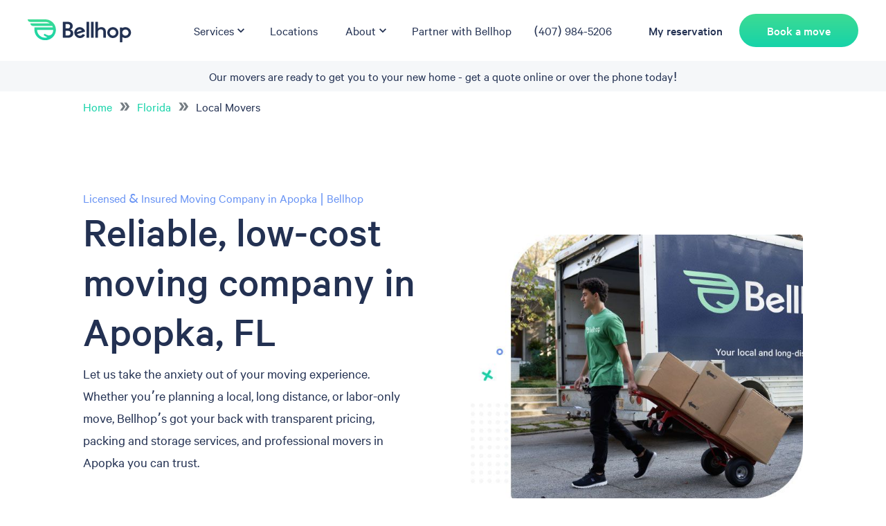

--- FILE ---
content_type: text/html; charset=utf-8
request_url: https://www.getbellhops.com/fl/apopka/movers/
body_size: 24112
content:
<!DOCTYPE html><html lang="en"><head><meta charSet="utf-8"/><title>Licensed and Insured Movers and Moving Services in Apopka, FL</title><meta property="og:title" content="Licensed and Insured Movers and Moving Services in Apopka, FL"/><meta name="description" content="Top Local and Long Distance Movers in Apopka - Residential and Commercial Movers - Apartment and Last Minute Movers - 5-star reviewed, background-checked movers -  Use our move cost estimate to get a free online quote in minutes, no home walkthrough required! Call us today to schedule your move today!"/><meta property="og:description" content="Top Local and Long Distance Movers in Apopka - Residential and Commercial Movers - Apartment and Last Minute Movers - 5-star reviewed, background-checked movers -  Use our move cost estimate to get a free online quote in minutes, no home walkthrough required! Call us today to schedule your move today!"/><meta name="twitter:description" content="Top Local and Long Distance Movers in Apopka - Residential and Commercial Movers - Apartment and Last Minute Movers - 5-star reviewed, background-checked movers -  Use our move cost estimate to get a free online quote in minutes, no home walkthrough required! Call us today to schedule your move today!"/><meta name="twitter:title" content="Licensed and Insured Movers and Moving Services in Apopka, FL"/><meta name="twitter:image" content="https://us-east-1.graphassets.com/AFtSkJF2sQZy1WJRTVW2Qz/0yE8QFruQT2aB6HPLTqK"/><meta property="og:image" content="https://us-east-1.graphassets.com/AFtSkJF2sQZy1WJRTVW2Qz/0yE8QFruQT2aB6HPLTqK"/><meta name="twitter:label1" content="Written by"/><meta name="twitter:data1" content="Brandon Benedict"/><script type="application/ld+json">[{"url":"https://media.graphassets.com/hSdp1lbhR6Syv2eUbX71","@type":"ImageObject","width":"312","height":"312","caption":"Bellhop Movers","@context":"https://schema.org","description":"Bellhop Movers"}]</script><meta name="viewport" content="initial-scale=1, width=device-width"/><meta property="og:url" content="https://www.getbellhops.com/fl/apopka/movers/"/><link rel="canonical" href="https://www.getbellhops.com/fl/apopka/movers/"/><meta name="application-name" content="Bellhop"/><meta name="msapplication-config" content="/browserconfig.xml"/><meta name="twitter:card" content="summary"/><meta name="twitter:creator" content="@BellhopMoving"/><meta name="twitter:site" content="@BellhopMoving"/><meta content="Bellhop" property="og:site_name"/><meta content="website" property="og:type"/><meta name="next-head-count" content="22"/><link rel="preconnect" href="https://fonts.googleapis.com"/><link rel="preconnect" href="https://fonts.gstatic.com" crossorigin="true"/><link rel="stylesheet" href="/fonts/Calibre-Medium.css"/><link rel="stylesheet" href="/fonts/Calibre-Regular.css"/><link rel="shortcut icon" href="/favicon/favicon.ico"/><link rel="icon" type="image/png" sizes="32x32" href="/favicon/favicon-32x32.png"/><link rel="icon" type="image/png" sizes="16x16" href="/favicon/favicon-16x16.png"/><link rel="apple-touch-icon" sizes="180x180" href="/favicon/apple-touch-icon.png"/><link rel="mask-icon" href="/favicon/safari-pinned-tab.svg" color="#233152"/><link rel="manifest" href="/favicon/site.webmanifest"/><script type="text/javascript">!function(){var analytics=window.analytics=window.analytics||[];if(!analytics.initialize)if(analytics.invoked)window.console&&console.error&&console.error("Segment snippet included twice.");else{analytics.invoked=!0;analytics.methods=["trackSubmit","trackClick","trackLink","trackForm","pageview","identify","reset","group","track","ready","alias","debug","page","once","off","on","addSourceMiddleware","addIntegrationMiddleware","setAnonymousId","addDestinationMiddleware"];analytics.factory=function(t){return function(){var e=Array.prototype.slice.call(arguments);e.unshift(t);analytics.push(e);return analytics}};for(var t=0;t<analytics.methods.length;t++){var e=analytics.methods[t];analytics[e]=analytics.factory(e)}analytics.load=function(t,e){var n=document.createElement("script");n.type="text/javascript";n.defer=!0;n.src="https://cdn.segment.com/analytics.js/v1/"+t+"/analytics.min.js";document.body.appendChild(n);analytics._loadOptions=e};analytics.SNIPPET_VERSION="4.1.0";
        window.addEventListener('load', (event) => {
          analytics.load("SPX4cSNWPwO69GoG4S6Ds0dNkCYYcIhY");
        });
        }}();</script><meta name="ahrefs-site-verification" content="5f31c6a4134717e9862ad9180ec32a4fb2ab3b8e470a0714028badbb29d6a216"/><link rel="preconnect" href="https://fonts.gstatic.com" crossorigin /><link rel="preload" href="/_next/static/css/da98a3a2e366949f.css" as="style"/><link rel="stylesheet" href="/_next/static/css/da98a3a2e366949f.css" data-n-g=""/><noscript data-n-css=""></noscript><script defer="" nomodule="" src="/_next/static/chunks/polyfills-c67a75d1b6f99dc8.js"></script><script defer="" src="/_next/static/chunks/6102.c7a5b701f1af7548.js"></script><script defer="" src="/_next/static/chunks/29107295-269080dcbf56f640.js"></script><script defer="" src="/_next/static/chunks/1302-40bc89a67d2ad829.js"></script><script defer="" src="/_next/static/chunks/8642-4f1f68a7f75d849c.js"></script><script defer="" src="/_next/static/chunks/7739-f82e1a889fd9814a.js"></script><script defer="" src="/_next/static/chunks/89-51297ce80e8277dc.js"></script><script defer="" src="/_next/static/chunks/5144-df2ffafa87af53e9.js"></script><script defer="" src="/_next/static/chunks/2990.8f6dfa513bcc1350.js"></script><script defer="" src="/_next/static/chunks/7322.776c3274ac7bfa4b.js"></script><script defer="" src="/_next/static/chunks/4718.ef862437005ce028.js"></script><script defer="" src="/_next/static/chunks/2954.e38cc89e4235d889.js"></script><script defer="" src="/_next/static/chunks/698.52ed257aa112c54f.js"></script><script defer="" src="/_next/static/chunks/1588-121107aa76597cfb.js"></script><script defer="" src="/_next/static/chunks/8678-411076c0fc640f43.js"></script><script defer="" src="/_next/static/chunks/4927.57ddf3760c6f909a.js"></script><script defer="" src="/_next/static/chunks/6571-ed33fd8d1eb2ceee.js"></script><script defer="" src="/_next/static/chunks/684-a609353a64cc78fd.js"></script><script defer="" src="/_next/static/chunks/421-ef5dc01e1e7d0c9e.js"></script><script defer="" src="/_next/static/chunks/5616-be53e47417b485a7.js"></script><script defer="" src="/_next/static/chunks/1690.2ec83907c65cbcd9.js"></script><script src="/_next/static/chunks/webpack-6f8e836e6946471f.js" defer=""></script><script src="/_next/static/chunks/framework-834e107486a0d020.js" defer=""></script><script src="/_next/static/chunks/main-9bd0ffb84a4ef48f.js" defer=""></script><script src="/_next/static/chunks/pages/_app-a2607b63eb42ff31.js" defer=""></script><script src="/_next/static/chunks/pages/%5Bstate%5D/%5B...serviceGenPage%5D-fe5bea29ec2b8949.js" defer=""></script><script src="/_next/static/Ef9MbNdflQaxtXRY_WGAv/_buildManifest.js" defer=""></script><script src="/_next/static/Ef9MbNdflQaxtXRY_WGAv/_ssgManifest.js" defer=""></script><style data-emotion="css-global 0"></style><style data-emotion="css-global 1ef20qz">html{-webkit-font-smoothing:antialiased;-moz-osx-font-smoothing:grayscale;box-sizing:border-box;-webkit-text-size-adjust:100%;}*,*::before,*::after{box-sizing:inherit;}strong,b{font-weight:700;}body{margin:0;color:#233152;font-size:1.25rem;line-height:1.6;font-family:Calibre,-apple-system,system-ui,BlinkMacSystemFont,Arial,sans-serif;font-weight:400;background-color:#fff;}@media (min-width:600px){body{font-size:1.4063rem;}}@media (min-width:900px){body{font-size:1.4063rem;}}@media (min-width:1200px){body{font-size:1.5625rem;}}@media print{body{background-color:#fff;}}body::backdrop{background-color:#fff;}</style><style data-emotion="css 1nv58jx 1tpxrl2 d0ui16 1oery8m u7otqf 1ay9vb9 1n8i60t e5r9fi 1k33q06 10v5fks j849ua 15gjlcc 1i7seeh awbsyu 14cyzfx 15tte5k 1b4b0i0 1yxmbwk vubbuv 1aebl2 ihp6qa 1oangjq 16gzyyr wqksjv nhb8h9 3mf706 k9ch00 1f5vxn9 19yx7qm 100jols 13qezt0 gm80xk athnxb alunm4 fuou2b 1q1tuke 1tv16tf 4qe4xs vw9h6u ryggu1 j36z0t 18lglfx kko7fd jy1ec0 x992t2 12fse7v g1qx79 xyh717 10szssu 4g7u9s 1obhitd 48374m 1c0cldz 58dzjw 7orvd1 1wwrcrv p9pjhk 16ehxjz 19zmw93 1llu5l0 1bztmzn jjs6wm akv26x 19ehx9z 1gn4rvi 1hzfr4y 14816ft 18d67lr 135uw6i 1yzjqhd 1g6gf8l cl94i3 5x6bvi 1h5w8li 1swrmvj 10esvoo 55wfag 1yc59rb 1etkia4 1s3lti1 1qkv5ap 56aiml j7qwjs 23bahm 17x6mc2 blwdsz tettyi g34fdm 1hqozcj 39bbo6 1foytus 1tg1cwx 2dchvc 22p1hq hg1lwb kmasfs non5mz 8loets 1czfitg 1intokh 1tlnc7o uoqkkp ha49i9 f5t2b2 8udrok 1vxovvg 187xnqy 1xojquc">.css-1nv58jx{background-color:#fff;color:#233152;-webkit-transition:box-shadow 300ms cubic-bezier(0.4, 0, 0.2, 1) 0ms;transition:box-shadow 300ms cubic-bezier(0.4, 0, 0.2, 1) 0ms;box-shadow:none;display:-webkit-box;display:-webkit-flex;display:-ms-flexbox;display:flex;-webkit-flex-direction:column;-ms-flex-direction:column;flex-direction:column;width:100%;box-sizing:border-box;-webkit-flex-shrink:0;-ms-flex-negative:0;flex-shrink:0;position:-webkit-sticky;position:sticky;z-index:1100;top:0;left:auto;right:0;color:inherit;z-index:1201;}.css-1tpxrl2{height:88px;display:-webkit-box;display:-webkit-flex;display:-ms-flexbox;display:flex;-webkit-align-items:center;-webkit-box-align:center;-ms-flex-align:center;align-items:center;-webkit-box-pack:justify;-webkit-justify-content:space-between;justify-content:space-between;max-width:1440px;width:100%;margin:0 auto;}@media (min-width:0px){.css-1tpxrl2{padding-left:16px;padding-right:16px;}}@media (min-width:900px){.css-1tpxrl2{padding-left:40px;padding-right:40px;}}.css-d0ui16{display:-webkit-box;display:-webkit-flex;display:-ms-flexbox;display:flex;-webkit-box-flex:1;-webkit-flex-grow:1;-ms-flex-positive:1;flex-grow:1;-webkit-box-pack:start;-ms-flex-pack:start;-webkit-justify-content:flex-start;justify-content:flex-start;height:35px;}.css-1oery8m{margin:0;font:inherit;color:#16D3A9;-webkit-text-decoration:none;text-decoration:none;}.css-1oery8m:hover{color:#16D3A9;}.css-u7otqf{-webkit-box-pack:end;-ms-flex-pack:end;-webkit-justify-content:flex-end;justify-content:flex-end;}@media (min-width:0px){.css-u7otqf{display:none;-webkit-box-flex:0;-webkit-flex-grow:0;-ms-flex-positive:0;flex-grow:0;}}@media (min-width:1200px){.css-u7otqf{display:-webkit-box;display:-webkit-flex;display:-ms-flexbox;display:flex;-webkit-box-flex:3;-webkit-flex-grow:3;-ms-flex-positive:3;flex-grow:3;}}.css-1ay9vb9{margin-right:16px;}.css-1n8i60t{display:-webkit-box;display:-webkit-flex;display:-ms-flexbox;display:flex;-webkit-align-items:center;-webkit-box-align:center;-ms-flex-align:center;align-items:center;color:inherit;background-color:inherit;border-radius:0;padding:8px;padding-left:16px;cursor:pointer;}.css-1n8i60t:hover{color:#16D3A9;background-color:#F5F7F9;border-radius:200px;padding:8px;padding-left:16px;}.css-e5r9fi{margin:0;font-size:1.0625rem;line-height:1.6;font-family:Calibre,-apple-system,system-ui,BlinkMacSystemFont,Arial,sans-serif;font-weight:400;}@media (min-width:600px){.css-e5r9fi{font-size:1.0938rem;}}@media (min-width:900px){.css-e5r9fi{font-size:1.0938rem;}}@media (min-width:1200px){.css-e5r9fi{font-size:1.0938rem;}}.css-1k33q06{-webkit-user-select:none;-moz-user-select:none;-ms-user-select:none;user-select:none;width:1em;height:1em;display:inline-block;fill:currentColor;-webkit-flex-shrink:0;-ms-flex-negative:0;flex-shrink:0;-webkit-transition:fill 200ms cubic-bezier(0.4, 0, 0.2, 1) 0ms;transition:fill 200ms cubic-bezier(0.4, 0, 0.2, 1) 0ms;font-size:1.25rem;}.css-10v5fks{margin:0;font-size:1.0625rem;line-height:1.6;font-family:Calibre,-apple-system,system-ui,BlinkMacSystemFont,Arial,sans-serif;font-weight:400;color:#233152;margin-right:16px;display:-webkit-box;display:-webkit-flex;display:-ms-flexbox;display:flex;-webkit-align-items:center;-webkit-box-align:center;-ms-flex-align:center;align-items:center;-webkit-text-decoration:none;text-decoration:none;color:#233152;padding:8px;}@media (min-width:600px){.css-10v5fks{font-size:1.0938rem;}}@media (min-width:900px){.css-10v5fks{font-size:1.0938rem;}}@media (min-width:1200px){.css-10v5fks{font-size:1.0938rem;}}.css-10v5fks:hover{color:#16D3A9;}.css-10v5fks:hover{color:#16D3A9;background-color:#F5F7F9;border-radius:200px;}.css-j849ua{margin:0;font-size:1.0625rem;line-height:1.6;font-family:Calibre,-apple-system,system-ui,BlinkMacSystemFont,Arial,sans-serif;font-weight:400;color:#233152;display:-webkit-box;display:-webkit-flex;display:-ms-flexbox;display:flex;-webkit-align-items:center;-webkit-box-align:center;-ms-flex-align:center;align-items:center;-webkit-text-decoration:none;text-decoration:none;color:#233152;padding:8px;}@media (min-width:600px){.css-j849ua{font-size:1.0938rem;}}@media (min-width:900px){.css-j849ua{font-size:1.0938rem;}}@media (min-width:1200px){.css-j849ua{font-size:1.0938rem;}}.css-j849ua:hover{color:#16D3A9;}.css-j849ua:hover{color:#16D3A9;background-color:#F5F7F9;border-radius:200px;}.css-15gjlcc{display:-webkit-box;display:-webkit-flex;display:-ms-flexbox;display:flex;-webkit-box-pack:end;-ms-flex-pack:end;-webkit-justify-content:flex-end;justify-content:flex-end;-webkit-align-items:center;-webkit-box-align:center;-ms-flex-align:center;align-items:center;}@media (min-width:900px){.css-15gjlcc{-webkit-box-flex:2;-webkit-flex-grow:2;-ms-flex-positive:2;flex-grow:2;}}@media (min-width:1200px){.css-1i7seeh{display:none;}}.css-awbsyu{margin:0;font-size:1.0625rem;line-height:1.6;font-family:Calibre,-apple-system,system-ui,BlinkMacSystemFont,Arial,sans-serif;font-weight:400;color:#233152;display:-webkit-box;display:-webkit-flex;display:-ms-flexbox;display:flex;-webkit-align-items:center;-webkit-box-align:center;-ms-flex-align:center;align-items:center;font-family:CalibreMedium;-webkit-text-decoration:none;text-decoration:none;color:#233152;padding:8px;}@media (min-width:600px){.css-awbsyu{font-size:1.0938rem;}}@media (min-width:900px){.css-awbsyu{font-size:1.0938rem;}}@media (min-width:1200px){.css-awbsyu{font-size:1.0938rem;}}.css-awbsyu:hover{color:#16D3A9;}.css-awbsyu:hover{color:#16D3A9;background-color:#F5F7F9;border-radius:200px;}.css-14cyzfx{margin:0;font-size:1.0625rem;line-height:1.6;font-family:Calibre,-apple-system,system-ui,BlinkMacSystemFont,Arial,sans-serif;font-weight:400;color:#233152;margin-right:16px;font-family:CalibreMedium;-webkit-text-decoration:none;text-decoration:none;color:#233152;padding:8px;}@media (min-width:600px){.css-14cyzfx{font-size:1.0938rem;}}@media (min-width:900px){.css-14cyzfx{font-size:1.0938rem;}}@media (min-width:1200px){.css-14cyzfx{font-size:1.0938rem;}}@media (min-width:0px){.css-14cyzfx{display:none;}}@media (min-width:1200px){.css-14cyzfx{display:-webkit-box;display:-webkit-flex;display:-ms-flexbox;display:flex;}}.css-14cyzfx:hover{color:#16D3A9;}.css-14cyzfx:hover{color:#16D3A9;background-color:#F5F7F9;border-radius:200px;}@media (min-width:0px){.css-15tte5k{display:none;}}@media (min-width:900px){.css-15tte5k{display:block;margin-left:24px;margin-right:24px;}}@media (min-width:1200px){.css-15tte5k{margin-left:0px;margin-right:0px;}}.css-1b4b0i0{display:-webkit-inline-box;display:-webkit-inline-flex;display:-ms-inline-flexbox;display:inline-flex;-webkit-align-items:center;-webkit-box-align:center;-ms-flex-align:center;align-items:center;-webkit-box-pack:center;-ms-flex-pack:center;-webkit-justify-content:center;justify-content:center;position:relative;box-sizing:border-box;-webkit-tap-highlight-color:transparent;background-color:transparent;outline:0;border:0;margin:0;border-radius:0;padding:0;cursor:pointer;-webkit-user-select:none;-moz-user-select:none;-ms-user-select:none;user-select:none;vertical-align:middle;-moz-appearance:none;-webkit-appearance:none;-webkit-text-decoration:none;text-decoration:none;color:inherit;font-family:CalibreMedium;font-size:1.0625rem;font-weight:500;line-height:1.75;text-transform:uppercase;min-width:64px;padding:6px 16px;border-radius:4px;-webkit-transition:background-color 250ms cubic-bezier(0.4, 0, 0.2, 1) 0ms,box-shadow 250ms cubic-bezier(0.4, 0, 0.2, 1) 0ms,border-color 250ms cubic-bezier(0.4, 0, 0.2, 1) 0ms,color 250ms cubic-bezier(0.4, 0, 0.2, 1) 0ms;transition:background-color 250ms cubic-bezier(0.4, 0, 0.2, 1) 0ms,box-shadow 250ms cubic-bezier(0.4, 0, 0.2, 1) 0ms,border-color 250ms cubic-bezier(0.4, 0, 0.2, 1) 0ms,color 250ms cubic-bezier(0.4, 0, 0.2, 1) 0ms;color:rgba(0, 0, 0, 0.87);background-color:#16D3A9;box-shadow:none;border-radius:80px;height:48px;padding:0px 40px;text-transform:none;width:100%;color:#FFFFFF;background:linear-gradient(180deg, #3DDB93 0%, #16D3A9 100%);}.css-1b4b0i0::-moz-focus-inner{border-style:none;}.css-1b4b0i0.Mui-disabled{pointer-events:none;cursor:default;}@media print{.css-1b4b0i0{-webkit-print-color-adjust:exact;color-adjust:exact;}}@media (min-width:600px){.css-1b4b0i0{font-size:1.1429rem;}}@media (min-width:900px){.css-1b4b0i0{font-size:1.1429rem;}}@media (min-width:1200px){.css-1b4b0i0{font-size:1.1429rem;}}.css-1b4b0i0:hover{-webkit-text-decoration:none;text-decoration:none;background-color:#0F8D71;box-shadow:0px 3px 1px -2px rgba(0,0,0,0.2),0px 2px 2px 0px rgba(0,0,0,0.14),0px 1px 5px 0px rgba(0,0,0,0.12);}@media (hover: none){.css-1b4b0i0:hover{background-color:#16D3A9;}}.css-1b4b0i0:active{box-shadow:0px 3px 5px -1px rgba(0,0,0,0.2),0px 6px 10px 0px rgba(0,0,0,0.14),0px 1px 18px 0px rgba(0,0,0,0.12);}.css-1b4b0i0.Mui-focusVisible{box-shadow:0px 2px 4px -1px rgba(0,0,0,0.2),0px 4px 5px 0px rgba(0,0,0,0.14),0px 1px 10px 0px rgba(0,0,0,0.12);}.css-1b4b0i0.Mui-disabled{color:rgba(0, 0, 0, 0.26);box-shadow:none;background-color:rgba(0, 0, 0, 0.12);}.css-1b4b0i0:hover{background:linear-gradient(180deg, #0F8D71 0%, #0F8D71 100%);}.css-1yxmbwk{display:-webkit-inline-box;display:-webkit-inline-flex;display:-ms-inline-flexbox;display:inline-flex;-webkit-align-items:center;-webkit-box-align:center;-ms-flex-align:center;align-items:center;-webkit-box-pack:center;-ms-flex-pack:center;-webkit-justify-content:center;justify-content:center;position:relative;box-sizing:border-box;-webkit-tap-highlight-color:transparent;background-color:transparent;outline:0;border:0;margin:0;border-radius:0;padding:0;cursor:pointer;-webkit-user-select:none;-moz-user-select:none;-ms-user-select:none;user-select:none;vertical-align:middle;-moz-appearance:none;-webkit-appearance:none;-webkit-text-decoration:none;text-decoration:none;color:inherit;text-align:center;-webkit-flex:0 0 auto;-ms-flex:0 0 auto;flex:0 0 auto;font-size:1.5rem;padding:8px;border-radius:50%;overflow:visible;color:rgba(0, 0, 0, 0.54);-webkit-transition:background-color 150ms cubic-bezier(0.4, 0, 0.2, 1) 0ms;transition:background-color 150ms cubic-bezier(0.4, 0, 0.2, 1) 0ms;}.css-1yxmbwk::-moz-focus-inner{border-style:none;}.css-1yxmbwk.Mui-disabled{pointer-events:none;cursor:default;}@media print{.css-1yxmbwk{-webkit-print-color-adjust:exact;color-adjust:exact;}}.css-1yxmbwk:hover{background-color:rgba(0, 0, 0, 0.04);}@media (hover: none){.css-1yxmbwk:hover{background-color:transparent;}}.css-1yxmbwk.Mui-disabled{background-color:transparent;color:rgba(0, 0, 0, 0.26);}.css-vubbuv{-webkit-user-select:none;-moz-user-select:none;-ms-user-select:none;user-select:none;width:1em;height:1em;display:inline-block;fill:currentColor;-webkit-flex-shrink:0;-ms-flex-negative:0;flex-shrink:0;-webkit-transition:fill 200ms cubic-bezier(0.4, 0, 0.2, 1) 0ms;transition:fill 200ms cubic-bezier(0.4, 0, 0.2, 1) 0ms;font-size:1.5rem;}.css-1aebl2{padding:8px;width:100%;text-align:center;background-color:#F5F7F9;}.css-ihp6qa{margin:0;font-size:1.0625rem;line-height:1.6;font-family:Calibre,-apple-system,system-ui,BlinkMacSystemFont,Arial,sans-serif;font-weight:400;color:#233152;}@media (min-width:600px){.css-ihp6qa{font-size:1.0938rem;}}@media (min-width:900px){.css-ihp6qa{font-size:1.0938rem;}}@media (min-width:1200px){.css-ihp6qa{font-size:1.0938rem;}}.css-ihp6qa:not(:last-of-type){margin-bottom:8px;}.css-1oangjq{padding-top:8px;padding-bottom:8px;margin-left:auto;margin-right:auto;background-color:#FFFFFF;}.css-16gzyyr{display:-webkit-box;display:-webkit-flex;display:-ms-flexbox;display:flex;-webkit-box-pack:start;-ms-flex-pack:start;-webkit-justify-content:start;justify-content:start;}@media (min-width:0px){.css-16gzyyr{padding-left:24px;padding-right:24px;}}@media (min-width:600px){.css-16gzyyr{padding-left:96px;padding-right:96px;}}@media (min-width:900px){.css-16gzyyr{padding-left:80px;padding-right:80px;}}@media (min-width:1200px){.css-16gzyyr{padding-left:120px;padding-right:120px;}}@media (min-width:1536px){.css-16gzyyr{padding-left:216px;padding-right:216px;}}.css-wqksjv{margin:0;font-size:1.25rem;line-height:1.6;font-family:Calibre,-apple-system,system-ui,BlinkMacSystemFont,Arial,sans-serif;font-weight:400;color:#747C82;}@media (min-width:600px){.css-wqksjv{font-size:1.4063rem;}}@media (min-width:900px){.css-wqksjv{font-size:1.4063rem;}}@media (min-width:1200px){.css-wqksjv{font-size:1.5625rem;}}.css-nhb8h9{display:-webkit-box;display:-webkit-flex;display:-ms-flexbox;display:flex;-webkit-box-flex-wrap:wrap;-webkit-flex-wrap:wrap;-ms-flex-wrap:wrap;flex-wrap:wrap;-webkit-align-items:center;-webkit-box-align:center;-ms-flex-align:center;align-items:center;padding:0;margin:0;list-style:none;}.css-3mf706{display:-webkit-box;display:-webkit-flex;display:-ms-flexbox;display:flex;-webkit-user-select:none;-moz-user-select:none;-ms-user-select:none;user-select:none;margin-left:8px;margin-right:8px;}.css-k9ch00{margin:0;font-size:1.0625rem;line-height:1.6;font-family:Calibre,-apple-system,system-ui,BlinkMacSystemFont,Arial,sans-serif;font-weight:400;color:#233152;}@media (min-width:600px){.css-k9ch00{font-size:1.0938rem;}}@media (min-width:900px){.css-k9ch00{font-size:1.0938rem;}}@media (min-width:1200px){.css-k9ch00{font-size:1.0938rem;}}.css-1f5vxn9{background-color:#FFFFFF;margin-left:auto;margin-right:auto;display:-webkit-box;display:-webkit-flex;display:-ms-flexbox;display:flex;justify-contennt:center;-webkit-align-items:center;-webkit-box-align:center;-ms-flex-align:center;align-items:center;}@media (min-width:0px){.css-1f5vxn9{padding-top:32px;padding-bottom:72px;padding-left:24px;padding-right:24px;}}@media (min-width:600px){.css-1f5vxn9{padding-left:56px;padding-right:56px;}}@media (min-width:900px){.css-1f5vxn9{padding-top:96px;padding-bottom:96px;padding-left:80px;padding-right:80px;}}@media (min-width:1200px){.css-1f5vxn9{min-height:70vh;}}@media (min-width:1536px){.css-1f5vxn9{padding-left:120px;padding-right:120px;}}.css-19yx7qm{margin-left:auto;margin-right:auto;display:-webkit-box;display:-webkit-flex;display:-ms-flexbox;display:flex;-webkit-align-items:center;-webkit-box-align:center;-ms-flex-align:center;align-items:center;height:-webkit-fit-content;height:-moz-fit-content;height:fit-content;-webkit-box-pack:center;-ms-flex-pack:center;-webkit-justify-content:center;justify-content:center;width:100%;}@media (min-width:0px){.css-19yx7qm{padding-left:0px;padding-right:0px;-webkit-flex-direction:column;-ms-flex-direction:column;flex-direction:column;}}@media (min-width:600px){.css-19yx7qm{padding-left:56px;padding-right:56px;}}@media (min-width:900px){.css-19yx7qm{padding-left:0px;padding-right:0px;-webkit-flex-direction:row-reverse;-ms-flex-direction:row-reverse;flex-direction:row-reverse;}}@media (min-width:1200px){.css-19yx7qm{padding-left:40px;padding-right:40px;}}@media (min-width:1536px){.css-19yx7qm{padding-left:80px;padding-right:80px;}}.css-100jols{position:relative;max-width:865px;}@media (min-width:0px){.css-100jols{width:100%;}}@media (min-width:900px){.css-100jols{width:50%;-webkit-flex-basis:50%;-ms-flex-preferred-size:50%;flex-basis:50%;}}.css-13qezt0{max-width:650px;}@media (min-width:0px){.css-13qezt0{padding-top:48px;width:100%;}}@media (min-width:900px){.css-13qezt0{-webkit-flex-basis:50%;-ms-flex-preferred-size:50%;flex-basis:50%;padding-top:0px;margin-right:32px;margin-left:0px;width:50%;}}@media (min-width:1200px){.css-13qezt0{margin-right:80px;margin-left:0px;}}.css-gm80xk{margin:0;font-size:1.0625rem;line-height:1.6;font-family:Calibre,-apple-system,system-ui,BlinkMacSystemFont,Arial,sans-serif;font-weight:400;color:#6994F4;}@media (min-width:600px){.css-gm80xk{font-size:1.0938rem;}}@media (min-width:900px){.css-gm80xk{font-size:1.0938rem;}}@media (min-width:1200px){.css-gm80xk{font-size:1.0938rem;}}.css-athnxb{margin:0;font-family:CalibreMedium;font-size:2.375rem;font-weight:300;line-height:1.167;color:#233152;}@media (min-width:600px){.css-athnxb{font-size:2.9991rem;}}@media (min-width:900px){.css-athnxb{font-size:3.4276rem;}}@media (min-width:1200px){.css-athnxb{font-size:3.856rem;}}.css-alunm4{margin:0;font-size:20px;line-height:1.6;margin-top:8px;margin-bottom:8px;margin-left:0px;margin-right:0px;color:#233152;}.css-fuou2b{display:-webkit-box;display:-webkit-flex;display:-ms-flexbox;display:flex;-webkit-flex-direction:row;-ms-flex-direction:row;flex-direction:row;-webkit-box-flex-wrap:wrap;-webkit-flex-wrap:wrap;-ms-flex-wrap:wrap;flex-wrap:wrap;}@media (min-width:0px){.css-fuou2b{margin:auto;padding-top:16px;-webkit-align-items:center;-webkit-box-align:center;-ms-flex-align:center;align-items:center;}}@media (min-width:600px){.css-fuou2b{margin:0px;-webkit-align-items:start;-webkit-box-align:start;-ms-flex-align:start;align-items:start;}}@media (min-width:900px){.css-fuou2b{padding-top:40px;}}.css-1q1tuke{-webkit-box-flex:1;-webkit-flex-grow:1;-ms-flex-positive:1;flex-grow:1;margin-bottom:8px;}@media (min-width:0px){.css-1q1tuke{width:100%;}}@media (min-width:900px){.css-1q1tuke{width:auto;max-width:250px;margin-right:16px;}}.css-1tv16tf{display:-webkit-inline-box;display:-webkit-inline-flex;display:-ms-inline-flexbox;display:inline-flex;-webkit-align-items:center;-webkit-box-align:center;-ms-flex-align:center;align-items:center;-webkit-box-pack:center;-ms-flex-pack:center;-webkit-justify-content:center;justify-content:center;position:relative;box-sizing:border-box;-webkit-tap-highlight-color:transparent;background-color:transparent;outline:0;border:0;margin:0;border-radius:0;padding:0;cursor:pointer;-webkit-user-select:none;-moz-user-select:none;-ms-user-select:none;user-select:none;vertical-align:middle;-moz-appearance:none;-webkit-appearance:none;-webkit-text-decoration:none;text-decoration:none;color:inherit;font-family:CalibreMedium;font-size:1.0625rem;font-weight:500;line-height:1.75;text-transform:uppercase;min-width:64px;padding:5px 15px;border-radius:4px;-webkit-transition:background-color 250ms cubic-bezier(0.4, 0, 0.2, 1) 0ms,box-shadow 250ms cubic-bezier(0.4, 0, 0.2, 1) 0ms,border-color 250ms cubic-bezier(0.4, 0, 0.2, 1) 0ms,color 250ms cubic-bezier(0.4, 0, 0.2, 1) 0ms;transition:background-color 250ms cubic-bezier(0.4, 0, 0.2, 1) 0ms,box-shadow 250ms cubic-bezier(0.4, 0, 0.2, 1) 0ms,border-color 250ms cubic-bezier(0.4, 0, 0.2, 1) 0ms,color 250ms cubic-bezier(0.4, 0, 0.2, 1) 0ms;border:1px solid rgba(22, 211, 169, 0.5);color:#16D3A9;border-radius:80px;height:48px;padding:0px 40px;text-transform:none;width:100%;color:#3E454B;border:2px solid #16D3A9;}.css-1tv16tf::-moz-focus-inner{border-style:none;}.css-1tv16tf.Mui-disabled{pointer-events:none;cursor:default;}@media print{.css-1tv16tf{-webkit-print-color-adjust:exact;color-adjust:exact;}}@media (min-width:600px){.css-1tv16tf{font-size:1.1429rem;}}@media (min-width:900px){.css-1tv16tf{font-size:1.1429rem;}}@media (min-width:1200px){.css-1tv16tf{font-size:1.1429rem;}}.css-1tv16tf:hover{-webkit-text-decoration:none;text-decoration:none;background-color:rgba(22, 211, 169, 0.04);border:1px solid #16D3A9;}@media (hover: none){.css-1tv16tf:hover{background-color:transparent;}}.css-1tv16tf.Mui-disabled{color:rgba(0, 0, 0, 0.26);border:1px solid rgba(0, 0, 0, 0.12);}.css-1tv16tf:hover{background:linear-gradient(180deg, #E1EAF1 0%, #FFFFFF 100%);border-width:2px;}.css-4qe4xs{background-color:#F5F7F9;}@media (min-width:0px){.css-4qe4xs{padding-top:72px;padding-bottom:72px;}}@media (min-width:900px){.css-4qe4xs{padding-top:96px;padding-bottom:96px;}}.css-vw9h6u{max-width:1440px;margin-left:auto;margin-right:auto;}@media (min-width:0px){.css-vw9h6u{padding-left:24px;padding-right:24px;}}@media (min-width:600px){.css-vw9h6u{padding-left:56px;padding-right:56px;}}@media (min-width:900px){.css-vw9h6u{padding-left:80px;padding-right:80px;}}@media (min-width:1536px){.css-vw9h6u{padding-left:120px;padding-right:120px;}}.css-ryggu1{margin-left:auto;margin-right:auto;text-align:center;}@media (min-width:0px){.css-ryggu1{padding-bottom:24px;}}@media (min-width:900px){.css-ryggu1{padding-bottom:64px;}}.css-j36z0t{margin:0;font-family:CalibreMedium;font-size:2rem;font-weight:300;line-height:1.2;text-align:center;color:#233152;padding-bottom:16px;}@media (min-width:600px){.css-j36z0t{font-size:2.5rem;}}@media (min-width:900px){.css-j36z0t{font-size:2.7083rem;}}@media (min-width:1200px){.css-j36z0t{font-size:2.9167rem;}}.css-18lglfx{max-width:600px;margin-left:auto;margin-right:auto;}.css-kko7fd{margin:0;font-size:1.25rem;line-height:1.6;font-family:Calibre,-apple-system,system-ui,BlinkMacSystemFont,Arial,sans-serif;font-weight:400;text-align:center;color:#747C82;}@media (min-width:600px){.css-kko7fd{font-size:1.4063rem;}}@media (min-width:900px){.css-kko7fd{font-size:1.4063rem;}}@media (min-width:1200px){.css-kko7fd{font-size:1.5625rem;}}.css-jy1ec0{display:-webkit-box;display:-webkit-flex;display:-ms-flexbox;display:flex;-webkit-box-pack:space-evenly;-ms-flex-pack:space-evenly;-webkit-justify-content:space-evenly;justify-content:space-evenly;}@media (min-width:0px){.css-jy1ec0{-webkit-flex-direction:column;-ms-flex-direction:column;flex-direction:column;-webkit-align-items:center;-webkit-box-align:center;-ms-flex-align:center;align-items:center;}}@media (min-width:900px){.css-jy1ec0{-webkit-flex-direction:row;-ms-flex-direction:row;flex-direction:row;-webkit-align-items:baseline;-webkit-box-align:baseline;-ms-flex-align:baseline;align-items:baseline;}}.css-x992t2{-webkit-box-flex:1;-webkit-flex-grow:1;-ms-flex-positive:1;flex-grow:1;-webkit-flex-basis:0.3333333333333333px;-ms-flex-preferred-size:0.3333333333333333px;flex-basis:0.3333333333333333px;max-width:300px;display:-webkit-box;display:-webkit-flex;display:-ms-flexbox;display:flex;-webkit-flex-direction:column;-ms-flex-direction:column;flex-direction:column;-webkit-align-items:center;-webkit-box-align:center;-ms-flex-align:center;align-items:center;}@media (min-width:0px){.css-x992t2{margin-bottom:32px;}}@media (min-width:900px){.css-x992t2{margin-bottom:0px;margin-left:8px;margin-right:8px;}}.css-12fse7v{max-width:75px;}.css-g1qx79{margin:0;font-family:CalibreMedium;font-size:1.25rem;font-weight:400;line-height:1.235;text-align:center;padding-bottom:8px;color:#233152;}@media (min-width:600px){.css-g1qx79{font-size:1.417rem;}}@media (min-width:900px){.css-g1qx79{font-size:1.417rem;}}@media (min-width:1200px){.css-g1qx79{font-size:1.417rem;}}.css-xyh717{margin:0;font-size:1.0625rem;line-height:1.6;font-family:Calibre,-apple-system,system-ui,BlinkMacSystemFont,Arial,sans-serif;font-weight:400;text-align:center;color:#747C82;}@media (min-width:600px){.css-xyh717{font-size:1.0938rem;}}@media (min-width:900px){.css-xyh717{font-size:1.0938rem;}}@media (min-width:1200px){.css-xyh717{font-size:1.0938rem;}}.css-10szssu{-webkit-box-flex:1;-webkit-flex-grow:1;-ms-flex-positive:1;flex-grow:1;-webkit-flex-basis:0.3333333333333333px;-ms-flex-preferred-size:0.3333333333333333px;flex-basis:0.3333333333333333px;max-width:300px;display:-webkit-box;display:-webkit-flex;display:-ms-flexbox;display:flex;-webkit-flex-direction:column;-ms-flex-direction:column;flex-direction:column;-webkit-align-items:center;-webkit-box-align:center;-ms-flex-align:center;align-items:center;}@media (min-width:0px){.css-10szssu{margin-bottom:0px;}}@media (min-width:900px){.css-10szssu{margin-bottom:0px;margin-left:8px;margin-right:8px;}}.css-4g7u9s{background-color:#FFFFFF;}@media (min-width:0px){.css-4g7u9s{padding-top:72px;padding-bottom:0px;}}@media (min-width:900px){.css-4g7u9s{padding-top:96px;padding-bottom:0px;}}.css-1obhitd{display:-webkit-box;display:-webkit-flex;display:-ms-flexbox;display:flex;-webkit-align-items:center;-webkit-box-align:center;-ms-flex-align:center;align-items:center;height:-webkit-fit-content;height:-moz-fit-content;height:fit-content;}@media (min-width:0px){.css-1obhitd{-webkit-flex-direction:column;-ms-flex-direction:column;flex-direction:column;}}@media (min-width:900px){.css-1obhitd{-webkit-flex-direction:row;-ms-flex-direction:row;flex-direction:row;}}.css-48374m{max-width:550px;position:relative;}@media (min-width:0px){.css-48374m{width:100%;}}@media (min-width:900px){.css-48374m{width:50%;}}@media (min-width:0px){.css-1c0cldz{padding-top:48px;width:100%;}}@media (min-width:900px){.css-1c0cldz{-webkit-box-flex:1;-webkit-flex-grow:1;-ms-flex-positive:1;flex-grow:1;padding-top:0px;padding-right:0px;padding-left:32px;width:50%;}}@media (min-width:1200px){.css-1c0cldz{padding-right:0px;padding-left:80px;}}.css-58dzjw{margin:0;font-family:CalibreMedium;font-size:1.625rem;font-weight:400;line-height:1.167;color:#233152;}@media (min-width:600px){.css-58dzjw{font-size:1.928rem;}}@media (min-width:900px){.css-58dzjw{font-size:2.1422rem;}}@media (min-width:1200px){.css-58dzjw{font-size:2.3565rem;}}@media (min-width:1200px){.css-58dzjw{width:500px;}}.css-7orvd1{margin:0;font-size:1.0625rem;line-height:1.6;font-family:Calibre,-apple-system,system-ui,BlinkMacSystemFont,Arial,sans-serif;font-weight:400;margin-top:8px;margin-bottom:8px;margin-left:0px;margin-right:0px;color:#747C82;}@media (min-width:600px){.css-7orvd1{font-size:1.0938rem;}}@media (min-width:900px){.css-7orvd1{font-size:1.0938rem;}}@media (min-width:1200px){.css-7orvd1{font-size:1.0938rem;}}@media (min-width:1200px){.css-7orvd1{width:500px;}}.css-1wwrcrv{-webkit-box-flex:1;-webkit-flex-grow:1;-ms-flex-positive:1;flex-grow:1;}@media (min-width:0px){.css-1wwrcrv{width:100%;margin-bottom:0px;}}@media (min-width:900px){.css-1wwrcrv{width:auto;max-width:250px;margin-bottom:8px;margin-right:16px;}}.css-p9pjhk{background-color:#FFFFFF;}@media (min-width:0px){.css-p9pjhk{padding-top:72px;padding-bottom:72px;}}@media (min-width:900px){.css-p9pjhk{padding-top:96px;padding-bottom:96px;}}.css-16ehxjz{display:-webkit-box;display:-webkit-flex;display:-ms-flexbox;display:flex;-webkit-box-pack:space-evenly;-ms-flex-pack:space-evenly;-webkit-justify-content:space-evenly;justify-content:space-evenly;-webkit-box-flex-wrap:wrap;-webkit-flex-wrap:wrap;-ms-flex-wrap:wrap;flex-wrap:wrap;}.css-19zmw93{padding-left:24px;padding-right:24px;}@media (min-width:0px){.css-19zmw93{width:auto;margin-bottom:24px;}}@media (min-width:900px){.css-19zmw93{width:33.33333333333333%;margin-bottom:0px;}}.css-1llu5l0{margin:0;font-family:CalibreMedium;font-size:2.375rem;font-weight:300;line-height:1.167;text-align:center;font-family:Calibre,-apple-system,system-ui,BlinkMacSystemFont,Arial,sans-serif;color:#6994F4;}@media (min-width:600px){.css-1llu5l0{font-size:2.9991rem;}}@media (min-width:900px){.css-1llu5l0{font-size:3.4276rem;}}@media (min-width:1200px){.css-1llu5l0{font-size:3.856rem;}}.css-1bztmzn{padding-left:24px;padding-right:24px;}@media (min-width:0px){.css-1bztmzn{width:auto;margin-bottom:0px;}}@media (min-width:900px){.css-1bztmzn{width:33.33333333333333%;margin-bottom:0px;}}.css-jjs6wm{display:-webkit-box;display:-webkit-flex;display:-ms-flexbox;display:flex;-webkit-align-items:center;-webkit-box-align:center;-ms-flex-align:center;align-items:center;height:-webkit-fit-content;height:-moz-fit-content;height:fit-content;}@media (min-width:0px){.css-jjs6wm{-webkit-flex-direction:column;-ms-flex-direction:column;flex-direction:column;}}@media (min-width:900px){.css-jjs6wm{-webkit-flex-direction:row-reverse;-ms-flex-direction:row-reverse;flex-direction:row-reverse;}}@media (min-width:0px){.css-akv26x{padding-top:48px;width:100%;}}@media (min-width:900px){.css-akv26x{-webkit-box-flex:1;-webkit-flex-grow:1;-ms-flex-positive:1;flex-grow:1;padding-top:0px;padding-right:32px;padding-left:0px;width:50%;}}@media (min-width:1200px){.css-akv26x{padding-right:80px;padding-left:0px;}}.css-19ehx9z{margin:0;font-family:CalibreMedium;font-size:2rem;font-weight:300;line-height:1.2;text-align:center;color:#233152;padding-bottom:0px;}@media (min-width:600px){.css-19ehx9z{font-size:2.5rem;}}@media (min-width:900px){.css-19ehx9z{font-size:2.7083rem;}}@media (min-width:1200px){.css-19ehx9z{font-size:2.9167rem;}}.css-1gn4rvi{-webkit-box-flex:1;-webkit-flex-grow:1;-ms-flex-positive:1;flex-grow:1;-webkit-flex-basis:0.3333333333333333px;-ms-flex-preferred-size:0.3333333333333333px;flex-basis:0.3333333333333333px;max-width:300px;display:-webkit-box;display:-webkit-flex;display:-ms-flexbox;display:flex;-webkit-flex-direction:column;-ms-flex-direction:column;flex-direction:column;-webkit-align-items:left;-webkit-box-align:left;-ms-flex-align:left;align-items:left;}@media (min-width:0px){.css-1gn4rvi{margin-bottom:32px;}}@media (min-width:900px){.css-1gn4rvi{margin-bottom:0px;margin-left:8px;margin-right:8px;}}.css-1hzfr4y{margin:0;font-family:CalibreMedium;font-size:1.25rem;font-weight:400;line-height:1.235;text-align:left;padding-bottom:8px;color:#233152;}@media (min-width:600px){.css-1hzfr4y{font-size:1.417rem;}}@media (min-width:900px){.css-1hzfr4y{font-size:1.417rem;}}@media (min-width:1200px){.css-1hzfr4y{font-size:1.417rem;}}.css-14816ft{margin:0;font-size:1.0625rem;line-height:1.6;font-family:Calibre,-apple-system,system-ui,BlinkMacSystemFont,Arial,sans-serif;font-weight:400;text-align:left;color:#747C82;}@media (min-width:600px){.css-14816ft{font-size:1.0938rem;}}@media (min-width:900px){.css-14816ft{font-size:1.0938rem;}}@media (min-width:1200px){.css-14816ft{font-size:1.0938rem;}}.css-18d67lr{-webkit-box-flex:1;-webkit-flex-grow:1;-ms-flex-positive:1;flex-grow:1;-webkit-flex-basis:0.3333333333333333px;-ms-flex-preferred-size:0.3333333333333333px;flex-basis:0.3333333333333333px;max-width:300px;display:-webkit-box;display:-webkit-flex;display:-ms-flexbox;display:flex;-webkit-flex-direction:column;-ms-flex-direction:column;flex-direction:column;-webkit-align-items:left;-webkit-box-align:left;-ms-flex-align:left;align-items:left;}@media (min-width:0px){.css-18d67lr{margin-bottom:0px;}}@media (min-width:900px){.css-18d67lr{margin-bottom:0px;margin-left:8px;margin-right:8px;}}.css-135uw6i{display:-webkit-box;display:-webkit-flex;display:-ms-flexbox;display:flex;-webkit-box-pack:center;-ms-flex-pack:center;-webkit-justify-content:center;justify-content:center;-webkit-align-items:center;-webkit-box-align:center;-ms-flex-align:center;align-items:center;}@media (min-width:0px){.css-135uw6i{width:50%;}}@media (min-width:600px){.css-135uw6i{width:25%;}}.css-1yzjqhd{width:100%;max-width:168px;}.css-1g6gf8l{background-color:#FFFFFF;}@media (min-width:0px){.css-1g6gf8l{padding-top:0px;padding-bottom:0px;}}@media (min-width:900px){.css-1g6gf8l{padding-top:0px;padding-bottom:0px;}}.css-cl94i3{-webkit-box-flex:1;-webkit-flex-grow:1;-ms-flex-positive:1;flex-grow:1;}@media (min-width:0px){.css-cl94i3{width:100%;margin-bottom:16px;}}@media (min-width:900px){.css-cl94i3{width:auto;max-width:250px;margin-bottom:8px;margin-right:16px;}}.css-5x6bvi{position:absolute;left:-32px;bottom:-26px;}.css-1h5w8li{border-radius:16px;overflow:hidden;}.css-1swrmvj{position:absolute;top:0;right:0;bottom:0;left:0;display:-webkit-box;display:-webkit-flex;display:-ms-flexbox;display:flex;-webkit-box-pack:center;-ms-flex-pack:center;-webkit-justify-content:center;justify-content:center;-webkit-align-items:center;-webkit-box-align:center;-ms-flex-align:center;align-items:center;}.css-1swrmvj:hover{box-shadow:inset 0 0 100px 20px rgba(255, 255, 255, 0.5);cursor:pointer;}@media (min-width:0px){.css-10esvoo{padding-top:48px;width:100%;}}@media (min-width:900px){.css-10esvoo{-webkit-box-flex:1;-webkit-flex-grow:1;-ms-flex-positive:1;flex-grow:1;padding-top:0px;padding-right:0px;padding-left:32px;width:50%;min-width:500px;}}@media (min-width:1200px){.css-10esvoo{padding-right:0px;padding-left:80px;}}.css-55wfag{margin:0;font-family:CalibreMedium;font-size:1.625rem;font-weight:400;line-height:1.167;color:#233152;padding-bottom:16px;}@media (min-width:600px){.css-55wfag{font-size:1.928rem;}}@media (min-width:900px){.css-55wfag{font-size:2.1422rem;}}@media (min-width:1200px){.css-55wfag{font-size:2.3565rem;}}@media (min-width:900px){.css-55wfag{width:500px;}}@media (min-width:900px){.css-1yc59rb{width:500px;}}.css-1etkia4{margin:0;font-size:1.0625rem;line-height:1.6;font-family:Calibre,-apple-system,system-ui,BlinkMacSystemFont,Arial,sans-serif;font-weight:400;color:#747C82;}@media (min-width:600px){.css-1etkia4{font-size:1.0938rem;}}@media (min-width:900px){.css-1etkia4{font-size:1.0938rem;}}@media (min-width:1200px){.css-1etkia4{font-size:1.0938rem;}}.css-1etkia4:not(:last-of-type){margin-bottom:8px;}.css-1s3lti1{margin:0;font-size:1.0625rem;line-height:1.6;font-family:Calibre,-apple-system,system-ui,BlinkMacSystemFont,Arial,sans-serif;font-weight:400;color:#747C82;}@media (min-width:600px){.css-1s3lti1{font-size:1.0938rem;}}@media (min-width:900px){.css-1s3lti1{font-size:1.0938rem;}}@media (min-width:1200px){.css-1s3lti1{font-size:1.0938rem;}}.css-1qkv5ap{margin:0;font-family:CalibreMedium;font-size:1.25rem;font-weight:400;line-height:1.235;color:#233152;}@media (min-width:600px){.css-1qkv5ap{font-size:1.417rem;}}@media (min-width:900px){.css-1qkv5ap{font-size:1.417rem;}}@media (min-width:1200px){.css-1qkv5ap{font-size:1.417rem;}}@media (min-width:1200px){.css-1qkv5ap{width:500px;}}.css-56aiml{background-color:#E1EAF1;}@media (min-width:0px){.css-56aiml{padding-top:72px;padding-bottom:72px;}}@media (min-width:900px){.css-56aiml{padding-top:96px;padding-bottom:96px;}}.css-j7qwjs{display:-webkit-box;display:-webkit-flex;display:-ms-flexbox;display:flex;-webkit-flex-direction:column;-ms-flex-direction:column;flex-direction:column;}.css-23bahm{display:-webkit-box;display:-webkit-flex;display:-ms-flexbox;display:flex;}@media (min-width:0px){.css-23bahm{-webkit-flex-direction:column;-ms-flex-direction:column;flex-direction:column;padding-bottom:32px;padding-left:40px;}}@media (min-width:900px){.css-23bahm{-webkit-flex-direction:row;-ms-flex-direction:row;flex-direction:row;padding-bottom:16px;padding-left:0px;}}.css-17x6mc2{margin-top:-8px;}@media (min-width:0px){.css-17x6mc2{padding-left:0px;padding-bottom:24px;}}@media (min-width:900px){.css-17x6mc2{max-width:400px;padding-left:24px;padding-bottom:0px;}}@media (min-width:1200px){.css-17x6mc2{max-width:500px;}}.css-blwdsz{margin:0;font-family:CalibreMedium;font-size:2rem;font-weight:300;line-height:1.2;margin-bottom:0.35em;padding-bottom:8px;padding-top:16px;color:#233152;}@media (min-width:600px){.css-blwdsz{font-size:2.5rem;}}@media (min-width:900px){.css-blwdsz{font-size:2.7083rem;}}@media (min-width:1200px){.css-blwdsz{font-size:2.9167rem;}}.css-tettyi{max-width:320px;}@media (min-width:0px){.css-tettyi{padding-bottom:40px;}}@media (min-width:900px){.css-tettyi{padding-left:16px;padding-right:16px;padding-bottom:0px;}}@media (min-width:1200px){.css-tettyi{padding-left:0px;padding-right:0px;}}.css-g34fdm{margin:0;font-size:1.0625rem;line-height:1.6;font-family:Calibre,-apple-system,system-ui,BlinkMacSystemFont,Arial,sans-serif;font-weight:400;color:#233152;margin-bottom:0px;}@media (min-width:600px){.css-g34fdm{font-size:1.0938rem;}}@media (min-width:900px){.css-g34fdm{font-size:1.0938rem;}}@media (min-width:1200px){.css-g34fdm{font-size:1.0938rem;}}.css-1hqozcj{max-width:320px;}@media (min-width:900px){.css-1hqozcj{padding-left:40px;}}@media (min-width:1200px){.css-1hqozcj{padding-left:64px;}}.css-39bbo6{margin:0;-webkit-flex-shrink:0;-ms-flex-negative:0;flex-shrink:0;border-width:0;border-style:solid;border-color:rgba(0, 0, 0, 0.12);border-bottom-width:thin;}.css-1foytus{padding-top:24px;}@media (min-width:0px){.css-1foytus{padding-left:40px;padding-right:24px;}}@media (min-width:900px){.css-1foytus{padding-left:24px;padding-right:320px;}}.css-1tg1cwx{width:100vw;background-color:#FFFFFF;}@media (min-width:1200px){.css-1tg1cwx{height:555px;}}.css-2dchvc{max-width:1440px;margin:auto;}@media (min-width:0px){.css-2dchvc{padding-left:40px;padding-right:40px;}}@media (min-width:600px){.css-2dchvc{padding-left:56px;padding-right:56px;}}@media (min-width:1200px){.css-2dchvc{padding-left:40px;padding-right:40px;}}.css-22p1hq{max-width:1440px;padding-top:80px;padding-bottom:48px;margin:auto;height:100%;display:-webkit-box;display:-webkit-flex;display:-ms-flexbox;display:flex;-webkit-flex-direction:column;-ms-flex-direction:column;flex-direction:column;-webkit-box-pack:justify;-webkit-justify-content:space-between;justify-content:space-between;}@media (min-width:0px){.css-22p1hq{padding-left:24px;padding-right:24px;}}@media (min-width:600px){.css-22p1hq{padding-left:56px;padding-right:56px;}}@media (min-width:1200px){.css-22p1hq{padding-left:40px;padding-right:40px;}}.css-hg1lwb{display:-webkit-box;display:-webkit-flex;display:-ms-flexbox;display:flex;}@media (min-width:0px){.css-hg1lwb{-webkit-flex-direction:column;-ms-flex-direction:column;flex-direction:column;}}@media (min-width:1200px){.css-hg1lwb{-webkit-flex-direction:row;-ms-flex-direction:row;flex-direction:row;}}.css-kmasfs{max-width:420px;}.css-non5mz{margin:0;font-family:CalibreMedium;font-size:2rem;font-weight:300;line-height:1.2;margin-bottom:0.35em;}@media (min-width:600px){.css-non5mz{font-size:2.5rem;}}@media (min-width:900px){.css-non5mz{font-size:2.7083rem;}}@media (min-width:1200px){.css-non5mz{font-size:2.9167rem;}}.css-8loets{margin:0;font-family:CalibreMedium;font-size:1.625rem;font-weight:400;line-height:1.167;margin-bottom:0.35em;color:#747C82;}@media (min-width:600px){.css-8loets{font-size:1.928rem;}}@media (min-width:900px){.css-8loets{font-size:2.1422rem;}}@media (min-width:1200px){.css-8loets{font-size:2.3565rem;}}.css-1czfitg{display:-webkit-box;display:-webkit-flex;display:-ms-flexbox;display:flex;-webkit-box-flex:1;-webkit-flex-grow:1;-ms-flex-positive:1;flex-grow:1;}@media (min-width:0px){.css-1czfitg{-webkit-box-flex-wrap:wrap;-webkit-flex-wrap:wrap;-ms-flex-wrap:wrap;flex-wrap:wrap;}}@media (min-width:1200px){.css-1czfitg{-webkit-box-pack:justify;-webkit-justify-content:space-between;justify-content:space-between;margin-left:80px;-webkit-box-flex-wrap:no-wrap;-webkit-flex-wrap:no-wrap;-ms-flex-wrap:no-wrap;flex-wrap:no-wrap;}}@media (min-width:0px){.css-1intokh{-webkit-flex:0 1 50%;-ms-flex:0 1 50%;flex:0 1 50%;margin-top:40px;padding-left:8px;}}@media (min-width:600px){.css-1intokh{-webkit-flex:0 1 33%;-ms-flex:0 1 33%;flex:0 1 33%;margin-top:48px;padding-left:0px;}}@media (min-width:1200px){.css-1intokh{-webkit-flex:0 1 auto;-ms-flex:0 1 auto;flex:0 1 auto;margin-top:0px;}}.css-1tlnc7o{margin:0;font-family:CalibreMedium;font-size:1.25rem;font-weight:400;line-height:1.235;color:#6994F4;}@media (min-width:600px){.css-1tlnc7o{font-size:1.417rem;}}@media (min-width:900px){.css-1tlnc7o{font-size:1.417rem;}}@media (min-width:1200px){.css-1tlnc7o{font-size:1.417rem;}}.css-uoqkkp{margin:0;font-size:1.0625rem;line-height:1.6;font-family:Calibre,-apple-system,system-ui,BlinkMacSystemFont,Arial,sans-serif;font-weight:400;color:#747C82;-webkit-text-decoration:none;text-decoration:none;}@media (min-width:600px){.css-uoqkkp{font-size:1.0938rem;}}@media (min-width:900px){.css-uoqkkp{font-size:1.0938rem;}}@media (min-width:1200px){.css-uoqkkp{font-size:1.0938rem;}}.css-uoqkkp:hover{color:#16D3A9;}@media (min-width:0px){.css-ha49i9{margin-top:48px;padding-bottom:48px;}}@media (min-width:1200px){.css-ha49i9{margin-top:0px;padding-bottom:0px;}}.css-f5t2b2{display:-webkit-box;display:-webkit-flex;display:-ms-flexbox;display:flex;}@media (min-width:0px){.css-f5t2b2{-webkit-flex-direction:column-reverse;-ms-flex-direction:column-reverse;flex-direction:column-reverse;}}@media (min-width:600px){.css-f5t2b2{-webkit-flex-direction:row;-ms-flex-direction:row;flex-direction:row;-webkit-box-pack:justify;-webkit-justify-content:space-between;justify-content:space-between;margin-top:24px;}}.css-8udrok{display:-webkit-box;display:-webkit-flex;display:-ms-flexbox;display:flex;}@media (min-width:0px){.css-8udrok{-webkit-box-pack:space-evenly;-ms-flex-pack:space-evenly;-webkit-justify-content:space-evenly;justify-content:space-evenly;margin-top:24px;}}@media (min-width:600px){.css-8udrok{-webkit-box-pack:justify;-webkit-justify-content:space-between;justify-content:space-between;margin-top:0px;width:250px;}}.css-1vxovvg{margin:0;font-size:16px;font-family:CalibreMedium;font-weight:400;line-height:1.66;margin-bottom:0.35em;color:#747C82;}.css-187xnqy{margin:0;font-size:16px;font-family:CalibreMedium;font-weight:400;line-height:1.66;margin-bottom:0.35em;color:#747C82;-webkit-text-decoration:none;text-decoration:none;}.css-187xnqy:hover{color:#16D3A9;}.css-1xojquc{display:-webkit-box;display:-webkit-flex;display:-ms-flexbox;display:flex;}@media (min-width:0px){.css-1xojquc{-webkit-box-pack:space-evenly;-ms-flex-pack:space-evenly;-webkit-justify-content:space-evenly;justify-content:space-evenly;margin-top:32px;}}@media (min-width:600px){.css-1xojquc{margin-top:0px;}}</style><style data-href="https://fonts.googleapis.com/css2?family=Unna:ital,wght@0,400;0,700;1,400;1,700&display=swap">@font-face{font-family:'Unna';font-style:italic;font-weight:400;font-display:swap;src:url(https://fonts.gstatic.com/l/font?kit=AYCKpXzofN0NOpoLkw&skey=13632e61d3fe2940&v=v25) format('woff')}@font-face{font-family:'Unna';font-style:italic;font-weight:700;font-display:swap;src:url(https://fonts.gstatic.com/l/font?kit=AYCJpXzofN0NOpozLGzjQw&skey=2a0d54bc708d9e1e&v=v25) format('woff')}@font-face{font-family:'Unna';font-style:normal;font-weight:400;font-display:swap;src:url(https://fonts.gstatic.com/l/font?kit=AYCEpXzofN0NCps&skey=4c3f7261c89835bf&v=v25) format('woff')}@font-face{font-family:'Unna';font-style:normal;font-weight:700;font-display:swap;src:url(https://fonts.gstatic.com/l/font?kit=AYCLpXzofN0NMiQusGo&skey=d1cba694e6c25c94&v=v25) format('woff')}@font-face{font-family:'Unna';font-style:italic;font-weight:400;font-display:swap;src:url(https://fonts.gstatic.com/s/unna/v25/AYCKpXzofN0NOpo7mUnGalBixs6G.woff2) format('woff2');unicode-range:U+0100-02BA,U+02BD-02C5,U+02C7-02CC,U+02CE-02D7,U+02DD-02FF,U+0304,U+0308,U+0329,U+1D00-1DBF,U+1E00-1E9F,U+1EF2-1EFF,U+2020,U+20A0-20AB,U+20AD-20C0,U+2113,U+2C60-2C7F,U+A720-A7FF}@font-face{font-family:'Unna';font-style:italic;font-weight:400;font-display:swap;src:url(https://fonts.gstatic.com/s/unna/v25/AYCKpXzofN0NOpo7l0nGalBixg.woff2) format('woff2');unicode-range:U+0000-00FF,U+0131,U+0152-0153,U+02BB-02BC,U+02C6,U+02DA,U+02DC,U+0304,U+0308,U+0329,U+2000-206F,U+20AC,U+2122,U+2191,U+2193,U+2212,U+2215,U+FEFF,U+FFFD}@font-face{font-family:'Unna';font-style:italic;font-weight:700;font-display:swap;src:url(https://fonts.gstatic.com/s/unna/v25/AYCJpXzofN0NOpozLGzTSXJv7PSP5L_G.woff2) format('woff2');unicode-range:U+0100-02BA,U+02BD-02C5,U+02C7-02CC,U+02CE-02D7,U+02DD-02FF,U+0304,U+0308,U+0329,U+1D00-1DBF,U+1E00-1E9F,U+1EF2-1EFF,U+2020,U+20A0-20AB,U+20AD-20C0,U+2113,U+2C60-2C7F,U+A720-A7FF}@font-face{font-family:'Unna';font-style:italic;font-weight:700;font-display:swap;src:url(https://fonts.gstatic.com/s/unna/v25/AYCJpXzofN0NOpozLGzTR3Jv7PSP5A.woff2) format('woff2');unicode-range:U+0000-00FF,U+0131,U+0152-0153,U+02BB-02BC,U+02C6,U+02DA,U+02DC,U+0304,U+0308,U+0329,U+2000-206F,U+20AC,U+2122,U+2191,U+2193,U+2212,U+2215,U+FEFF,U+FFFD}@font-face{font-family:'Unna';font-style:normal;font-weight:400;font-display:swap;src:url(https://fonts.gstatic.com/s/unna/v25/AYCEpXzofN0NOpELlUPBSFJSxw.woff2) format('woff2');unicode-range:U+0100-02BA,U+02BD-02C5,U+02C7-02CC,U+02CE-02D7,U+02DD-02FF,U+0304,U+0308,U+0329,U+1D00-1DBF,U+1E00-1E9F,U+1EF2-1EFF,U+2020,U+20A0-20AB,U+20AD-20C0,U+2113,U+2C60-2C7F,U+A720-A7FF}@font-face{font-family:'Unna';font-style:normal;font-weight:400;font-display:swap;src:url(https://fonts.gstatic.com/s/unna/v25/AYCEpXzofN0NOp8LlUPBSFI.woff2) format('woff2');unicode-range:U+0000-00FF,U+0131,U+0152-0153,U+02BB-02BC,U+02C6,U+02DA,U+02DC,U+0304,U+0308,U+0329,U+2000-206F,U+20AC,U+2122,U+2191,U+2193,U+2212,U+2215,U+FEFF,U+FFFD}@font-face{font-family:'Unna';font-style:normal;font-weight:700;font-display:swap;src:url(https://fonts.gstatic.com/s/unna/v25/AYCLpXzofN0NMiQugGDjRXhozva_5Q.woff2) format('woff2');unicode-range:U+0100-02BA,U+02BD-02C5,U+02C7-02CC,U+02CE-02D7,U+02DD-02FF,U+0304,U+0308,U+0329,U+1D00-1DBF,U+1E00-1E9F,U+1EF2-1EFF,U+2020,U+20A0-20AB,U+20AD-20C0,U+2113,U+2C60-2C7F,U+A720-A7FF}@font-face{font-family:'Unna';font-style:normal;font-weight:700;font-display:swap;src:url(https://fonts.gstatic.com/s/unna/v25/AYCLpXzofN0NMiQugG7jRXhozvY.woff2) format('woff2');unicode-range:U+0000-00FF,U+0131,U+0152-0153,U+02BB-02BC,U+02C6,U+02DA,U+02DC,U+0304,U+0308,U+0329,U+2000-206F,U+20AC,U+2122,U+2191,U+2193,U+2212,U+2215,U+FEFF,U+FFFD}</style></head><body><div id="__next" data-reactroot=""><header class="MuiPaper-root MuiPaper-elevation MuiPaper-elevation0 MuiAppBar-root MuiAppBar-colorInherit MuiAppBar-positionSticky css-1nv58jx"><div class="MuiBox-root css-1tpxrl2"><div class="MuiBox-root css-d0ui16"><a class="MuiTypography-root MuiTypography-inherit MuiLink-root MuiLink-underlineNone css-1oery8m" href="/"><img width="150" src="https://us-east-1.graphassets.com/AFtSkJF2sQZy1WJRTVW2Qz/ElQNHYhgQe2K9htBp8f6" alt="Bellhop Logo"/></a></div><div class="MuiBox-root css-u7otqf"><div class="MuiBox-root css-1ay9vb9"><div class="MuiBox-root css-1n8i60t"><p class="MuiTypography-root MuiTypography-body2 css-e5r9fi">Services</p><svg class="MuiSvgIcon-root MuiSvgIcon-fontSizeSmall css-1k33q06" focusable="false" aria-hidden="true" viewBox="0 0 24 24" data-testid="ExpandMoreIcon"><path d="M16.59 8.59 12 13.17 7.41 8.59 6 10l6 6 6-6z"></path></svg></div></div><a class="MuiTypography-root MuiTypography-body2 MuiLink-root MuiLink-underlineNone css-10v5fks" href="/locations/">Locations</a><div class="MuiBox-root css-1ay9vb9"><div class="MuiBox-root css-1n8i60t"><p class="MuiTypography-root MuiTypography-body2 css-e5r9fi">About</p><svg class="MuiSvgIcon-root MuiSvgIcon-fontSizeSmall css-1k33q06" focusable="false" aria-hidden="true" viewBox="0 0 24 24" data-testid="ExpandMoreIcon"><path d="M16.59 8.59 12 13.17 7.41 8.59 6 10l6 6 6-6z"></path></svg></div></div><a class="MuiTypography-root MuiTypography-body2 MuiLink-root MuiLink-underlineNone css-10v5fks" href="/bellhop-nation/">Partner with Bellhop</a><a class="MuiTypography-root MuiTypography-body2 MuiLink-root MuiLink-underlineNone css-j849ua" href="tel:407-984-5206" target="_self" rel="noreferrer">(407) 984-5206</a></div><div class="MuiBox-root css-15gjlcc"><div class="MuiBox-root css-1i7seeh"><a class="MuiTypography-root MuiTypography-body2 MuiLink-root MuiLink-underlineNone css-awbsyu" href="tel:407-984-5206" target="_self" rel="noreferrer">(407) 984-5206</a></div><a class="MuiTypography-root MuiTypography-body2 MuiLink-root MuiLink-underlineNone css-14cyzfx" href="https://dashboard.bellhop.com/" target="_blank" rel="noreferrer">My reservation</a><div class="MuiBox-root css-15tte5k"><button class="MuiButtonBase-root MuiButton-root MuiButton-contained MuiButton-containedPrimary MuiButton-sizeMedium MuiButton-containedSizeMedium MuiButton-colorPrimary MuiButton-root MuiButton-contained MuiButton-containedPrimary MuiButton-sizeMedium MuiButton-containedSizeMedium MuiButton-colorPrimary css-1b4b0i0" tabindex="0" type="button" href="">Book a move</button></div><div class="MuiBox-root css-1i7seeh"><button class="MuiButtonBase-root MuiIconButton-root MuiIconButton-sizeMedium css-1yxmbwk" tabindex="0" type="button" aria-label="hamburger menu"><svg class="MuiSvgIcon-root MuiSvgIcon-fontSizeMedium css-vubbuv" focusable="false" aria-hidden="true" viewBox="0 0 24 24" data-testid="MenuIcon"><path d="M3 18h18v-2H3zm0-5h18v-2H3zm0-7v2h18V6z"></path></svg></button></div></div></div></header><div class="MuiBox-root css-1aebl2"><p class="MuiTypography-root MuiTypography-body2 css-ihp6qa">Our movers are ready to get you to your new home - get a quote online or over the phone today!</p></div><div class="MuiBox-root css-1oangjq"><div class="MuiBox-root css-16gzyyr"><nav class="MuiTypography-root MuiTypography-body1 MuiBreadcrumbs-root css-wqksjv" aria-label="breadcrumb"><ol class="MuiBreadcrumbs-ol css-nhb8h9"><li class="MuiBreadcrumbs-li"><a class="MuiTypography-root MuiTypography-inherit MuiLink-root MuiLink-underlineNone css-1oery8m" href="/"><p class="MuiTypography-root MuiTypography-body2 css-e5r9fi">Home</p></a></li><li aria-hidden="true" class="MuiBreadcrumbs-separator css-3mf706"><svg class="MuiSvgIcon-root MuiSvgIcon-fontSizeSmall css-1k33q06" focusable="false" aria-hidden="true" viewBox="0 0 24 24" data-testid="DoubleArrowIcon"><path d="M15.5 5H11l5 7-5 7h4.5l5-7z"></path><path d="M8.5 5H4l5 7-5 7h4.5l5-7z"></path></svg></li><li class="MuiBreadcrumbs-li"><a class="MuiTypography-root MuiTypography-inherit MuiLink-root MuiLink-underlineNone css-1oery8m" href="/fl/movers/"><p class="MuiTypography-root MuiTypography-body2 css-e5r9fi">Florida</p></a></li><li aria-hidden="true" class="MuiBreadcrumbs-separator css-3mf706"><svg class="MuiSvgIcon-root MuiSvgIcon-fontSizeSmall css-1k33q06" focusable="false" aria-hidden="true" viewBox="0 0 24 24" data-testid="DoubleArrowIcon"><path d="M15.5 5H11l5 7-5 7h4.5l5-7z"></path><path d="M8.5 5H4l5 7-5 7h4.5l5-7z"></path></svg></li><li class="MuiBreadcrumbs-li"><p class="MuiTypography-root MuiTypography-body2 css-k9ch00">Local Movers</p></li></ol></nav></div></div><div class="MuiBox-root css-1f5vxn9"><div class="MuiBox-root css-19yx7qm"><div class="MuiBox-root css-100jols"><div class=" graphcms-image-outer-wrapper" style="z-index:0;position:relative"><div class=" graphcms-image-wrapper" style="position:relative;overflow:hidden;z-index:1"><div style="width:100%;padding-bottom:79.6116504854369%"></div></div></div></div><div class="MuiBox-root css-13qezt0"><div class="MuiBox-root css-0"><div class="MuiBox-root css-0"><h1 class="MuiTypography-root MuiTypography-body2 css-gm80xk">Licensed &amp; Insured Moving Company in Apopka | Bellhop</h1><p class="MuiTypography-root MuiTypography-h1 css-athnxb">Reliable, low-cost moving company in Apopka, FL</p></div><p class="MuiTypography-root MuiTypography-fullHeroMarkdown css-alunm4">Let us take the anxiety out of your moving experience. Whether you’re planning a local, long distance, or labor-only move, Bellhop’s got your back with transparent pricing, packing and storage services, and professional movers in Apopka you can trust.</p></div><div class="MuiBox-root css-fuou2b"><div class="MuiBox-root css-1q1tuke"><button class="MuiButtonBase-root MuiButton-root MuiButton-contained MuiButton-containedPrimary MuiButton-sizeMedium MuiButton-containedSizeMedium MuiButton-colorPrimary MuiButton-root MuiButton-contained MuiButton-containedPrimary MuiButton-sizeMedium MuiButton-containedSizeMedium MuiButton-colorPrimary css-1b4b0i0" tabindex="0" type="button" href="" py="4">See Pricing</button></div><div class="MuiBox-root css-1q1tuke"><button class="MuiButtonBase-root MuiButton-root MuiButton-outlined MuiButton-outlinedPrimary MuiButton-sizeMedium MuiButton-outlinedSizeMedium MuiButton-colorPrimary MuiButton-root MuiButton-outlined MuiButton-outlinedPrimary MuiButton-sizeMedium MuiButton-outlinedSizeMedium MuiButton-colorPrimary css-1tv16tf" tabindex="0" type="button" href="" py="4">407-984-5206</button></div></div></div></div></div><div class="MuiBox-root css-4qe4xs"><div class="MuiBox-root css-vw9h6u"><div class="MuiBox-root css-ryggu1"><h2 class="MuiTypography-root MuiTypography-h2 MuiTypography-alignCenter css-j36z0t">What Sets Bellhop Apart From Other Moving Companies in Apopka</h2><div class="MuiBox-root css-18lglfx"><p class="MuiTypography-root MuiTypography-body1 MuiTypography-alignCenter css-kko7fd">It&#x27;s important to trust your moving company when they&#x27;re getting you to your new home. Our background checked local movers and experienced moving concierge team are ready to earn your trust. We&#x27;ve built a moving company to provide transparent pricing, 24/7 service, and accountable, trustworthy movers. </p></div></div><div class="MuiBox-root css-jy1ec0"><div class="MuiBox-root css-x992t2"><div class="MuiBox-root css-12fse7v"><img src="https://us-east-1.graphassets.com/AFtSkJF2sQZy1WJRTVW2Qz/1XI7lYWiS3ygWz14l1Pq" alt="Bellhop Guaranteed Quote" width="75" height="75" loading="lazy"/></div><h4 class="MuiTypography-root MuiTypography-h4 MuiTypography-alignCenter css-g1qx79">Straightforward Pricing</h4><p class="MuiTypography-root MuiTypography-body2 MuiTypography-alignCenter css-xyh717">Our simple rates and prorated pricing system for moving services mean that you won&#x27;t be surprised by your moving costs, even if it&#x27;s a last-minute, long-distance, or interstate move. Plus, you can get a free moving quote online or over the phone in just minutes—no home walk-through required!</p></div><div class="MuiBox-root css-x992t2"><div class="MuiBox-root css-12fse7v"><img src="https://us-east-1.graphassets.com/AFtSkJF2sQZy1WJRTVW2Qz/vRnLKlhXRde1KmZdtpzQ" alt="Chat bubble icon" width="75" height="75" loading="lazy"/></div><h4 class="MuiTypography-root MuiTypography-h4 MuiTypography-alignCenter css-g1qx79">Friendly Movers</h4><p class="MuiTypography-root MuiTypography-body2 MuiTypography-alignCenter css-xyh717">Our background-checked local movers are some of the highest rated movers in the moving industry. And when you book with Bellhop, you&#x27;ll get photos of your moving team of Apopka movers in advance so you&#x27;re greeted by familiar faces on move day. We have the best movers in Apopka and we&#x27;re eager to prove it to you. </p></div><div class="MuiBox-root css-10szssu"><div class="MuiBox-root css-12fse7v"><img src="https://us-east-1.graphassets.com/AFtSkJF2sQZy1WJRTVW2Qz/f1v0le0cRF2nEkvOKtVM" alt="Clock" width="75" height="75" loading="lazy"/></div><h4 class="MuiTypography-root MuiTypography-h4 MuiTypography-alignCenter css-g1qx79">Adjustable Booking</h4><p class="MuiTypography-root MuiTypography-body2 MuiTypography-alignCenter css-xyh717">Our movers in Apopka, FL are flexible, because your peace of mind is our highest priority. If you need to reschedule, or if your moving needs change, simply log onto your dashboard or give us a call to adjust your move. We can help with any type of move, even providing last-minute movers for when plans change. We also offer packing supplies and packing and unpacking services.</p></div></div></div></div><div class="MuiBox-root css-4g7u9s"><div class="MuiBox-root css-vw9h6u"><div class="MuiBox-root css-1obhitd"><div class="MuiBox-root css-48374m"><div class=" graphcms-image-outer-wrapper" style="z-index:0;position:relative"><div class=" graphcms-image-wrapper" style="position:relative;overflow:hidden;z-index:1"><div style="width:100%;padding-bottom:69%"></div></div></div></div><div class="MuiBox-root css-1c0cldz"><h3 class="MuiTypography-root MuiTypography-h3 css-58dzjw">Top-Rated Moving Company in Apopka</h3><p class="MuiTypography-root MuiTypography-body2 css-7orvd1">Bellhop was named <b>a</b> <b>Best Mover of 2022 and 2023 by </b><a class="MuiTypography-root MuiTypography-inherit MuiLink-root MuiLink-underlineNone css-1oery8m" href="https://www.usnews.com/360-reviews/services/moving-companies/bellhop" target="_blank" rel="noreferrer"><b>U.S. News &amp; World Report</b></a>, based on criteria including services offered, cost, licensing, customer satisfaction, and probability of being on time. The independent evaluation, which analyzed an initial pool of more than 30 moving businesses, ranked Bellhop at #2 overall. (And yes, we have our sights trained on that #1 spot! But for now, we&#x27;re pleased to be recognized along with some of the largest and most established movers in the moving industry)</p><div class="MuiBox-root css-fuou2b"><div class="MuiBox-root css-1wwrcrv"><button class="MuiButtonBase-root MuiButton-root MuiButton-contained MuiButton-containedPrimary MuiButton-sizeMedium MuiButton-containedSizeMedium MuiButton-colorPrimary MuiButton-root MuiButton-contained MuiButton-containedPrimary MuiButton-sizeMedium MuiButton-containedSizeMedium MuiButton-colorPrimary css-1b4b0i0" tabindex="0" type="button" href="" py="4">Get Free Quote</button></div></div></div></div></div></div><div class="MuiBox-root css-p9pjhk"><div class="MuiBox-root css-vw9h6u"><div class="MuiBox-root css-16ehxjz"><div class="MuiBox-root css-19zmw93"><p class="MuiTypography-root MuiTypography-h1 MuiTypography-alignCenter css-1llu5l0">300K+</p><p class="MuiTypography-root MuiTypography-body1 MuiTypography-alignCenter css-kko7fd">Moves completed</p></div><div class="MuiBox-root css-19zmw93"><p class="MuiTypography-root MuiTypography-h1 MuiTypography-alignCenter css-1llu5l0">20K+</p><p class="MuiTypography-root MuiTypography-body1 MuiTypography-alignCenter css-kko7fd">Customer reviews</p></div><div class="MuiBox-root css-1bztmzn"><p class="MuiTypography-root MuiTypography-h1 MuiTypography-alignCenter css-1llu5l0">4.8★</p><p class="MuiTypography-root MuiTypography-body1 MuiTypography-alignCenter css-kko7fd">Average rating</p></div></div></div></div><div class="MuiBox-root css-p9pjhk"><div class="MuiBox-root css-vw9h6u"><div class="MuiBox-root css-jjs6wm"><div class="MuiBox-root css-48374m"><div class=" graphcms-image-outer-wrapper" style="z-index:0;position:relative"><div class=" graphcms-image-wrapper" style="position:relative;overflow:hidden;z-index:1"><div style="width:100%;padding-bottom:83.4340991535671%"></div></div></div></div><div class="MuiBox-root css-akv26x"><h3 class="MuiTypography-root MuiTypography-h3 css-58dzjw">Need Another Type of Apopka Moving Service?</h3><p class="MuiTypography-root MuiTypography-body2 css-7orvd1">Every moving experience is different, and at Bellhop, we have a variety of moving services that will help your life started in your new home. For more information on each type of service we provide check out:</p><p class="MuiTypography-root MuiTypography-body2 css-7orvd1"><li><a class="MuiTypography-root MuiTypography-inherit MuiLink-root MuiLink-underlineNone css-1oery8m" href="/fl/apopka/long-distance-movers/">Apopka Long Distance Movers</a><li><a class="MuiTypography-root MuiTypography-inherit MuiLink-root MuiLink-underlineNone css-1oery8m" href="/fl/apopka/last-minute-movers/">Apopka Last Minute Movers</a></li></li></p><p class="MuiTypography-root MuiTypography-body2 css-7orvd1"></p><div class="MuiBox-root css-fuou2b"></div></div></div></div></div><div class="MuiBox-root css-p9pjhk"><div class="MuiBox-root css-vw9h6u"><div class="MuiBox-root css-ryggu1"><h2 class="MuiTypography-root MuiTypography-h2 MuiTypography-alignCenter css-19ehx9z">A Moving Company Built to Meet Your Needs</h2></div><div class="MuiBox-root css-jy1ec0"><div class="MuiBox-root css-1gn4rvi"><div class="MuiBox-root css-12fse7v"><img src="https://us-east-1.graphassets.com/AFtSkJF2sQZy1WJRTVW2Qz/Y8FOYJn3TKSZ5i9FxgvS" alt="local moving icon" width="75" height="75" loading="lazy"/></div><h4 class="MuiTypography-root MuiTypography-h4 MuiTypography-alignLeft css-1hzfr4y">Local Apopka movers offering full-service moves</h4><p class="MuiTypography-root MuiTypography-body2 MuiTypography-alignLeft css-14816ft">Get matched with the most qualified team of movers with years of experience to move you into a new house or apartment in the Apopka area. Bellhop has you covered with friendly, hardworking local Apopka movers, a truck with a professional driver, plus dollies, blankets, and straps. If it&#x27;s a last-minute move, we&#x27;ll do everything we can to make sure your next move goes smoothly.
</p></div><div class="MuiBox-root css-1gn4rvi"><div class="MuiBox-root css-12fse7v"><img src="https://us-east-1.graphassets.com/AFtSkJF2sQZy1WJRTVW2Qz/Cz3PnfFOSa2ibgtBQp9B" alt="long distance icon" width="75" height="75" loading="lazy"/></div><h4 class="MuiTypography-root MuiTypography-h4 MuiTypography-alignLeft css-1hzfr4y">Cross-country and long-distance moving</h4><p class="MuiTypography-root MuiTypography-body2 MuiTypography-alignLeft css-14816ft">Whether you’re moving from an apartment into a new home within the city, or moving across the country, a member of our concierge team will help you build a customized plan for moving from Apopka to your next home. We work with the best local movers in Apopka to eliminate travel costs, and provide dedicated, sealed trucks to ensure the safe passage of your belongings, for homeowners, renters, and everyone in between.</p></div><div class="MuiBox-root css-18d67lr"><div class="MuiBox-root css-12fse7v"><img src="https://us-east-1.graphassets.com/AFtSkJF2sQZy1WJRTVW2Qz/BpMwRyj5RvODmkjwHpgd" alt="couch-icon" width="75" height="75" loading="lazy"/></div><h4 class="MuiTypography-root MuiTypography-h4 MuiTypography-alignLeft css-1hzfr4y">Hourly moving help and labor</h4><p class="MuiTypography-root MuiTypography-body2 MuiTypography-alignLeft css-14816ft">If you don’t need transportation but could use some moving help, Bellhop’s skilled Apopka movers make quick work of loading, unloading, and/or rearranging. We can help you pack a storage unit into a truck, move your furniture into your home, or any other form of hourly moving help or relocation service. Get a free quote today!</p></div></div></div></div><div class="MuiBox-root css-4qe4xs"><div class="MuiBox-root css-vw9h6u"><div class="MuiBox-root css-16ehxjz"><div class="MuiBox-root css-135uw6i"><div class="MuiBox-root css-1yzjqhd"><div class=" graphcms-image-outer-wrapper" style="z-index:0;position:relative"><div class=" graphcms-image-wrapper" style="position:relative;overflow:hidden;z-index:1"><div style="width:100%;padding-bottom:43.829787234042556%"></div></div></div></div></div><div class="MuiBox-root css-135uw6i"><div class="MuiBox-root css-1yzjqhd"><div class=" graphcms-image-outer-wrapper" style="z-index:0;position:relative"><div class=" graphcms-image-wrapper" style="position:relative;overflow:hidden;z-index:1"><div style="width:100%;padding-bottom:42.73504273504274%"></div></div></div></div></div><div class="MuiBox-root css-135uw6i"><div class="MuiBox-root css-1yzjqhd"><div class=" graphcms-image-outer-wrapper" style="z-index:0;position:relative"><div class=" graphcms-image-wrapper" style="position:relative;overflow:hidden;z-index:1"><div style="width:100%;padding-bottom:38.36734693877551%"></div></div></div></div></div><div class="MuiBox-root css-135uw6i"><div class="MuiBox-root css-1yzjqhd"><div class=" graphcms-image-outer-wrapper" style="z-index:0;position:relative"><div class=" graphcms-image-wrapper" style="position:relative;overflow:hidden;z-index:1"><div style="width:100%;padding-bottom:47.24919093851133%"></div></div></div></div></div></div></div></div><div class="MuiBox-root css-1g6gf8l"><div class="MuiBox-root css-vw9h6u"><div class="MuiBox-root css-jjs6wm"><div class="MuiBox-root css-48374m"><div class=" graphcms-image-outer-wrapper" style="z-index:0;position:relative"><div class=" graphcms-image-wrapper" style="position:relative;overflow:hidden;z-index:1"><div style="width:100%;padding-bottom:144.7089947089947%"></div></div></div></div><div class="MuiBox-root css-akv26x"><h3 class="MuiTypography-root MuiTypography-h3 css-58dzjw">Build Your Apopka Moving Plan and Book Online in Minutes.</h3><p class="MuiTypography-root MuiTypography-body2 css-7orvd1">Booking your move to or from Apopka is easy and quick. Tell us what you need and your move date—either online or over the phone—and we&#x27;ll tailor your moving services and match you with the best Bellhop local movers near you. Getting a moving estimate and starting your moving process is simple and easy, with no hidden fees. Whether it&#x27;s a door to door move, a storage facility move, or cross country moving, our moving company will take great care with your valuables.  </p><p class="MuiTypography-root MuiTypography-body2 css-7orvd1"><br/></p><div class="MuiBox-root css-fuou2b"><div class="MuiBox-root css-1wwrcrv"><button class="MuiButtonBase-root MuiButton-root MuiButton-contained MuiButton-containedPrimary MuiButton-sizeMedium MuiButton-containedSizeMedium MuiButton-colorPrimary MuiButton-root MuiButton-contained MuiButton-containedPrimary MuiButton-sizeMedium MuiButton-containedSizeMedium MuiButton-colorPrimary css-1b4b0i0" tabindex="0" type="button" href="" py="4">Get Estimate</button></div></div></div></div></div></div><div class="MuiBox-root css-4g7u9s"><div class="MuiBox-root css-vw9h6u"><div class="MuiBox-root css-1obhitd"><div class="MuiBox-root css-48374m"><div class=" graphcms-image-outer-wrapper" style="z-index:0;position:relative"><div class=" graphcms-image-wrapper" style="position:relative;overflow:hidden;z-index:1"><div style="width:100%;padding-bottom:76.6%"></div></div></div></div><div class="MuiBox-root css-1c0cldz"><h3 class="MuiTypography-root MuiTypography-h3 css-58dzjw">Meet Your Apopka Moving Team</h3><p class="MuiTypography-root MuiTypography-body2 css-7orvd1">You&#x27;re not hiring movers because you want a surprise on moving day. Unlike other local Apopka moving companies, prior to your move you&#x27;ll receive an introduction with a photograph of each mover so that you’re greeted by familiar faces on the big day. When your move is complete, you’ll have an opportunity to share feedback on your local moving services, ensuring accountability (and minimum hassle) from start to finish.</p><div class="MuiBox-root css-fuou2b"><div class="MuiBox-root css-1wwrcrv"><button class="MuiButtonBase-root MuiButton-root MuiButton-outlined MuiButton-outlinedPrimary MuiButton-sizeMedium MuiButton-outlinedSizeMedium MuiButton-colorPrimary MuiButton-root MuiButton-outlined MuiButton-outlinedPrimary MuiButton-sizeMedium MuiButton-outlinedSizeMedium MuiButton-colorPrimary css-1tv16tf" tabindex="0" type="button" href="" py="4">Get Estimate</button></div></div></div></div></div></div><div class="MuiBox-root css-p9pjhk"><div class="MuiBox-root css-vw9h6u"><div class="MuiBox-root css-jjs6wm"><div class="MuiBox-root css-48374m"><div class=" graphcms-image-outer-wrapper" style="z-index:0;position:relative"><div class=" graphcms-image-wrapper" style="position:relative;overflow:hidden;z-index:1"><div style="width:100%;padding-bottom:85.30973451327434%"></div></div></div></div><div class="MuiBox-root css-akv26x"><h3 class="MuiTypography-root MuiTypography-h3 css-58dzjw">Relax While Your Apopka Movers Get the Job Done. </h3><p class="MuiTypography-root MuiTypography-body2 css-7orvd1">Your lead Apopka mover will get in touch on the day of your service to let you know your moving team is on the way. Your moving service will officially begin when your movers arrive and scan your unique QR code, which you’ll receive prior to your move. They’ll also scan the QR code to mark the end of your move at your new location, so you don’t pay for a minute more than the time needed to complete the job. Thinking about a <a class="MuiTypography-root MuiTypography-inherit MuiLink-root MuiLink-underlineNone css-1oery8m" href="/fl/apopka/long-distance-movers/">long-distance move in Apopka</a>, or a <a class="MuiTypography-root MuiTypography-inherit MuiLink-root MuiLink-underlineNone css-1oery8m" href="/fl/apopka/last-minute-movers/">last-minute Apopka move</a>? It&#x27;s just as easy.</p><p class="MuiTypography-root MuiTypography-body2 css-7orvd1"><b>&quot;Jo, Francis, and Brian were great! They were friendly and got the job done in a timely manner.&quot;</b></p><p class="MuiTypography-root MuiTypography-body2 css-7orvd1">- John V., reviewing our <a class="MuiTypography-root MuiTypography-inherit MuiLink-root MuiLink-underlineNone css-1oery8m" href="/ca/los-angeles/movers/">Los Angeles moving team</a> (1/16/2025)</p><div class="MuiBox-root css-fuou2b"><div class="MuiBox-root css-1wwrcrv"><button class="MuiButtonBase-root MuiButton-root MuiButton-contained MuiButton-containedPrimary MuiButton-sizeMedium MuiButton-containedSizeMedium MuiButton-colorPrimary MuiButton-root MuiButton-contained MuiButton-containedPrimary MuiButton-sizeMedium MuiButton-containedSizeMedium MuiButton-colorPrimary css-1b4b0i0" tabindex="0" type="button" href="" py="4">See Pricing</button></div></div></div></div></div></div><div class="MuiBox-root css-4qe4xs"><div class="MuiBox-root css-vw9h6u"><div class="MuiBox-root css-1obhitd"><div class="MuiBox-root css-48374m"><div class=" graphcms-image-outer-wrapper" style="z-index:0;position:relative"><div class=" graphcms-image-wrapper" style="position:relative;overflow:hidden;z-index:1"><div style="width:100%;padding-bottom:71.80685358255452%"></div></div></div></div><div class="MuiBox-root css-1c0cldz"><h3 class="MuiTypography-root MuiTypography-h3 css-58dzjw">Book worry-free, thanks to our industry-leading cancellation policy</h3><p class="MuiTypography-root MuiTypography-body2 css-7orvd1">Life is complicated enough, so let’s keep things simple: You can cancel your move in Apopka free of charge up to 72 hours before your reservation date.</p><p class="MuiTypography-root MuiTypography-body2 css-7orvd1">If you cancel within 72 hours of your reservation date, you will forfeit your previously collected 10% deposit and be charged a $200 late cancellation fee. We need to do this in order to make sure our movers are covered, and so we can help other customers.</p><p class="MuiTypography-root MuiTypography-body2 css-7orvd1">Booking a last-minute move? If your move is booked under three days out, we&#x27;ll only charge you the deposit and cancellation fee if we&#x27;ve assigned a team to you prior to your cancellation.</p><p class="MuiTypography-root MuiTypography-body2 css-7orvd1">Easy enough, right?</p><div class="MuiBox-root css-fuou2b"><div class="MuiBox-root css-cl94i3"><button class="MuiButtonBase-root MuiButton-root MuiButton-contained MuiButton-containedPrimary MuiButton-sizeMedium MuiButton-containedSizeMedium MuiButton-colorPrimary MuiButton-root MuiButton-contained MuiButton-containedPrimary MuiButton-sizeMedium MuiButton-containedSizeMedium MuiButton-colorPrimary css-1b4b0i0" tabindex="0" type="button" href="" py="4">Book a move</button></div><div class="MuiBox-root css-1wwrcrv"><button class="MuiButtonBase-root MuiButton-root MuiButton-outlined MuiButton-outlinedPrimary MuiButton-sizeMedium MuiButton-outlinedSizeMedium MuiButton-colorPrimary MuiButton-root MuiButton-outlined MuiButton-outlinedPrimary MuiButton-sizeMedium MuiButton-outlinedSizeMedium MuiButton-colorPrimary css-1tv16tf" tabindex="0" type="button" href="" py="4">407-984-5206</button></div></div></div></div></div></div><div class="MuiBox-root css-p9pjhk"><div class="MuiBox-root css-vw9h6u"><div class="MuiBox-root css-ryggu1"><h2 class="MuiTypography-root MuiTypography-h2 MuiTypography-alignCenter css-19ehx9z">Read What Sets Us Apart from Other Moving Companies</h2></div><div class="MuiBox-root css-16ehxjz"><div class="MuiBox-root css-135uw6i"><div class="MuiBox-root css-1yzjqhd"><a class="MuiTypography-root MuiTypography-inherit MuiLink-root MuiLink-underlineNone css-1oery8m" href="https://www.consumeraffairs.com/movers/bellhops.html" target="_blank" rel="noreferrer"><div class=" graphcms-image-outer-wrapper" style="z-index:0;position:relative"><div class=" graphcms-image-wrapper" style="position:relative;overflow:hidden;z-index:1"><div style="width:100%;padding-bottom:18.55203619909502%"></div></div></div></a></div></div><div class="MuiBox-root css-135uw6i"><div class="MuiBox-root css-1yzjqhd"><a class="MuiTypography-root MuiTypography-inherit MuiLink-root MuiLink-underlineNone css-1oery8m" href="https://www.movebuddha.com/blog/bellhop-review/" target="_blank" rel="noreferrer"><div class=" graphcms-image-outer-wrapper" style="z-index:0;position:relative"><div class=" graphcms-image-wrapper" style="position:relative;overflow:hidden;z-index:1"><div style="width:100%;padding-bottom:21.88183807439825%"></div></div></div></a></div></div><div class="MuiBox-root css-135uw6i"><div class="MuiBox-root css-1yzjqhd"><a class="MuiTypography-root MuiTypography-inherit MuiLink-root MuiLink-underlineNone css-1oery8m" href="https://www.thisoldhouse.com/storage-organization/21455638/bellhop-moving" target="_blank" rel="noreferrer"><div class=" graphcms-image-outer-wrapper" style="z-index:0;position:relative"><div class=" graphcms-image-wrapper" style="position:relative;overflow:hidden;z-index:1"><div style="width:100%;padding-bottom:26.895119418483905%"></div></div></div></a></div></div><div class="MuiBox-root css-135uw6i"><div class="MuiBox-root css-1yzjqhd"><a class="MuiTypography-root MuiTypography-inherit MuiLink-root MuiLink-underlineNone css-1oery8m" href="https://www.trustpilot.com/review/www.getbellhops.com" target="_blank" rel="noreferrer"><div class=" graphcms-image-outer-wrapper" style="z-index:0;position:relative"><div class=" graphcms-image-wrapper" style="position:relative;overflow:hidden;z-index:1"><div style="width:100%;padding-bottom:33.49514563106796%"></div></div></div></a></div></div></div></div></div><div class="MuiBox-root css-p9pjhk"><div class="MuiBox-root css-vw9h6u"><div class="MuiBox-root css-1obhitd"><div class="MuiBox-root css-48374m"><div class="MuiBox-root css-5x6bvi"><img src="/images/dot-bg.svg" alt="dot background" width="173" height="173" loading="lazy"/></div><div class="MuiBox-root css-1h5w8li"><div class=" graphcms-image-outer-wrapper" style="z-index:0;position:relative"><div class=" graphcms-image-wrapper" style="position:relative;overflow:hidden;z-index:1"><div style="width:100%;padding-bottom:56.3%"></div></div></div><div class="MuiBox-root css-1swrmvj"><img src="/images/video-play.svg" alt="play icon" width="100" height="100" loading="lazy"/></div></div></div><div class="MuiBox-root css-10esvoo"><p class="MuiTypography-root MuiTypography-h3 css-55wfag">Industry-leading Support and Years of Experience in the Moving Industry</p><div class="MuiBox-root css-1yc59rb"><p class="MuiTypography-root MuiTypography-body2 css-1etkia4">Whether you&#x27;re moving across town or across the country, we&#x27;ll get there together. All Bellhop customers receive transparent pricing, flexible service options, background-checked movers, the moving industry&#x27;s best customer support, and an easy-to-access online dashboard. </p><p class="MuiTypography-root MuiTypography-body2 css-1etkia4"><em>&quot;My movers Kendrick and Mark were awesome! They were polite and moved everything so quickly. They handled each item with care and wrapped furniture very nicely. Couldn’t be more pleased with my move! Well worth the money.&quot;</em></p><ul><li class="MuiTypography-root MuiTypography-body2 css-1s3lti1">Janine, reviewing our <a class="MuiTypography-root MuiTypography-inherit MuiLink-root MuiLink-underlineNone css-1oery8m" href="https://www.getbellhops.com/ga/atlanta/movers/" target="_blank" rel="noreferrer">movers in Atlanta</a> after a <a class="MuiTypography-root MuiTypography-inherit MuiLink-root MuiLink-underlineNone css-1oery8m" href="https://www.getbellhops.com/ga/atlanta/long-distance-movers/" target="_blank" rel="noreferrer">long-distance Atlanta move</a></li></ul></div><div class="MuiBox-root css-fuou2b"></div></div></div></div></div><div class="MuiBox-root css-p9pjhk"><div class="MuiBox-root css-vw9h6u"><div class="MuiBox-root css-jjs6wm"><div class="MuiBox-root css-48374m"><div class=" graphcms-image-outer-wrapper" style="z-index:0;position:relative"><div class=" graphcms-image-wrapper" style="position:relative;overflow:hidden;z-index:1"><div style="width:100%;padding-bottom:72.19152854511971%"></div></div></div></div><div class="MuiBox-root css-akv26x"><h3 class="MuiTypography-root MuiTypography-h3 css-58dzjw">Need packing help for your Apopka move?</h3><p class="MuiTypography-root MuiTypography-body2 css-7orvd1">Need help getting your belongings packed before your move? Get a free quote for <a class="MuiTypography-root MuiTypography-inherit MuiLink-root MuiLink-underlineNone css-1oery8m" href="https://www.getbellhops.com/moving-services/packing-services/" target="_blank" rel="noreferrer">packing services</a> in Apopka. Bellhop&#x27;s full-service movers know how to pack your things safely and efficiently, saving you not only time, but space in your moving truck. Our professional packers can make your home move-ready in a matter of hours. You can get packing supplies through us (such as boxes), and we&#x27;ll handle the rest to help make your move as stress-free as possible. We&#x27;re available for commercial packing, too. Let us handle the <a class="MuiTypography-root MuiTypography-inherit MuiLink-root MuiLink-underlineNone css-1oery8m" href="https://www.getbellhops.com/moving-services/packing-services/" target="_blank" rel="noreferrer">packing and moving</a> so you can kick back and relax. </p><blockquote>Ian and Hussein were super efficient and amazing at getting all our stuff packed up. Bellhop has been great to work with. Overall, great experience!</blockquote><p class="MuiTypography-root MuiTypography-body2 css-7orvd1">- Summer, reviewing our <a class="MuiTypography-root MuiTypography-inherit MuiLink-root MuiLink-underlineNone css-1oery8m" href="/nc/raleigh/movers/">Raleigh packers and movers</a></p><div class="MuiBox-root css-fuou2b"></div></div></div></div></div><div class="MuiBox-root css-p9pjhk"><div class="MuiBox-root css-vw9h6u"><div class="MuiBox-root css-1obhitd"><div class="MuiBox-root css-48374m"><div class=" graphcms-image-outer-wrapper" style="z-index:0;position:relative"><div class=" graphcms-image-wrapper" style="position:relative;overflow:hidden;z-index:1"><div style="width:100%;padding-bottom:68.71609403254973%"></div></div></div></div><div class="MuiBox-root css-1c0cldz"><h3 class="MuiTypography-root MuiTypography-h3 css-58dzjw">Getting ready for your Apopka move</h3><p class="MuiTypography-root MuiTypography-body2 css-7orvd1">Have a lot of unwanted belongings you need to get rid of before you move? Ending a contract with a storage service, and need to get it cleaned out? </p><p class="MuiTypography-root MuiTypography-body2 css-7orvd1">Getting unneccessary junk cleared away is an important first step as you begin your moving process. </p><p class="MuiTypography-root MuiTypography-body2 css-7orvd1">Being packed up and ready means your moving day will be quicker and cheaper. </p><p class="MuiTypography-root MuiTypography-body2 css-7orvd1">Need some help? We work with local Apopka junk removal services that can take care of your junk disposal needs, whether it&#x27;s a cluttered basement, appliances that need to be recycled, or a storage unit that has to be emptied. </p><p class="MuiTypography-root MuiTypography-body2 css-7orvd1"></p><div class="MuiBox-root css-fuou2b"><div class="MuiBox-root css-1wwrcrv"><button class="MuiButtonBase-root MuiButton-root MuiButton-outlined MuiButton-outlinedPrimary MuiButton-sizeMedium MuiButton-outlinedSizeMedium MuiButton-colorPrimary MuiButton-root MuiButton-outlined MuiButton-outlinedPrimary MuiButton-sizeMedium MuiButton-outlinedSizeMedium MuiButton-colorPrimary css-1tv16tf" tabindex="0" type="button" href="" py="4">407-984-5206</button></div></div></div></div></div></div><div class="MuiBox-root css-p9pjhk"><div class="MuiBox-root css-vw9h6u"><div class="MuiBox-root css-jjs6wm"><div class="MuiBox-root css-48374m"><div class=" graphcms-image-outer-wrapper" style="z-index:0;position:relative"><div class=" graphcms-image-wrapper" style="position:relative;overflow:hidden;z-index:1"><div style="width:100%;padding-bottom:96.69260700389106%"></div></div></div></div><div class="MuiBox-root css-akv26x"><p class="MuiTypography-root MuiTypography-h4 css-1qkv5ap">Now it’s your move.</p><p class="MuiTypography-root MuiTypography-body2 css-7orvd1">We understand that every move is unique, which is why we built a moving company with the ability to tailor our services to best fit your needs. Not sure where to begin? Let us help you unpack your options.</p><div class="MuiBox-root css-fuou2b"><div class="MuiBox-root css-cl94i3"><button class="MuiButtonBase-root MuiButton-root MuiButton-contained MuiButton-containedPrimary MuiButton-sizeMedium MuiButton-containedSizeMedium MuiButton-colorPrimary MuiButton-root MuiButton-contained MuiButton-containedPrimary MuiButton-sizeMedium MuiButton-containedSizeMedium MuiButton-colorPrimary css-1b4b0i0" tabindex="0" type="button" href="" py="4">Book a move</button></div><div class="MuiBox-root css-1wwrcrv"><button class="MuiButtonBase-root MuiButton-root MuiButton-outlined MuiButton-outlinedPrimary MuiButton-sizeMedium MuiButton-outlinedSizeMedium MuiButton-colorPrimary MuiButton-root MuiButton-outlined MuiButton-outlinedPrimary MuiButton-sizeMedium MuiButton-outlinedSizeMedium MuiButton-colorPrimary css-1tv16tf" tabindex="0" type="button" href="" py="4">407-984-5206</button></div></div></div></div></div></div><div class="MuiBox-root css-56aiml"><div class="MuiBox-root css-vw9h6u"><div class="MuiBox-root css-j7qwjs"><div class="MuiBox-root css-23bahm"><div class="MuiBox-root css-17x6mc2"><h2 class="MuiTypography-root MuiTypography-h2 MuiTypography-gutterBottom css-blwdsz">Book top rated movers in Apopka, FL.</h2></div><div class="MuiBox-root css-tettyi"><p class="MuiTypography-root MuiTypography-body2 css-g34fdm">Apopka, FL</p><p class="MuiTypography-root MuiTypography-body2 css-g34fdm">407-984-5206</p><p class="MuiTypography-root MuiTypography-body2 css-g34fdm">US DOT #2878240</p></div><div class="MuiBox-root css-1hqozcj"><p class="MuiTypography-root MuiTypography-body2 css-g34fdm">Mon-Sat 8:00 AM to 10:00 PM EST</p><p class="MuiTypography-root MuiTypography-body2 css-g34fdm">Sun 8:00 AM to 10:00 PM EST</p><p class="MuiTypography-root MuiTypography-body2 css-g34fdm"><a class="MuiTypography-root MuiTypography-inherit MuiLink-root MuiLink-underlineNone css-1oery8m" href="mailto:support@getbellhops.com" target="_blank" rel="noreferrer">support@getbellhops.com</a></p></div></div><hr class="MuiDivider-root MuiDivider-fullWidth css-39bbo6"/><div class="MuiBox-root css-1foytus"><p class="MuiTypography-root MuiTypography-body2 css-ihp6qa">Bellhop is a federally regulated property broker that connects you with independent labor and/or transportation providers. For more information about our operations, please review our <a class="MuiTypography-root MuiTypography-inherit MuiLink-root MuiLink-underlineNone css-1oery8m" href="/terms-of-service/">Terms of Service</a>.</p></div></div></div></div><div class="MuiBox-root css-1tg1cwx"><div class="MuiBox-root css-2dchvc"><hr class="MuiDivider-root MuiDivider-fullWidth css-39bbo6"/></div><div class="MuiBox-root css-22p1hq"><div class="MuiBox-root css-hg1lwb"><div class="MuiBox-root css-kmasfs"><p class="MuiTypography-root MuiTypography-h2 MuiTypography-gutterBottom css-non5mz">Book movers online near you.</p><p class="MuiTypography-root MuiTypography-h3 MuiTypography-gutterBottom css-8loets"><a class="MuiTypography-root MuiTypography-inherit MuiLink-root MuiLink-underlineNone css-1oery8m" href="tel:407-984-5206" target="_self" rel="noreferrer">Call (407) 984-5206</a></p></div><div class="MuiBox-root css-1czfitg"><div class="MuiBox-root css-1intokh"><div class="MuiBox-root css-0"><p class="MuiTypography-root MuiTypography-h4 css-1tlnc7o">Services</p></div><div class="MuiBox-root css-0"><a class="MuiTypography-root MuiTypography-body2 MuiLink-root MuiLink-underlineNone css-uoqkkp" href="/moving-services/">Moving Services</a></div><div class="MuiBox-root css-0"><a class="MuiTypography-root MuiTypography-body2 MuiLink-root MuiLink-underlineNone css-uoqkkp" href="/moving-services/labor-only-moving/">Hourly Labor</a></div><div class="MuiBox-root css-0"><a class="MuiTypography-root MuiTypography-body2 MuiLink-root MuiLink-underlineNone css-uoqkkp" href="/moving-services/local-moving/">Local Moving</a></div><div class="MuiBox-root css-0"><a class="MuiTypography-root MuiTypography-body2 MuiLink-root MuiLink-underlineNone css-uoqkkp" href="/moving-services/packing-services/">Packing Labor</a></div><div class="MuiBox-root css-0"><a class="MuiTypography-root MuiTypography-body2 MuiLink-root MuiLink-underlineNone css-uoqkkp" href="/moving-services/long-distance-moving/">Long Distance Moving</a></div><div class="MuiBox-root css-0"><a class="MuiTypography-root MuiTypography-body2 MuiLink-root MuiLink-underlineNone css-uoqkkp" href="/moving-services/apartment-movers/">Apartment Moving</a></div><div class="MuiBox-root css-0"><a class="MuiTypography-root MuiTypography-body2 MuiLink-root MuiLink-underlineNone css-uoqkkp" href="/moving-services/last-minute-movers/">Last Minute Moving</a></div><div class="MuiBox-root css-0"><a class="MuiTypography-root MuiTypography-body2 MuiLink-root MuiLink-underlineNone css-uoqkkp" href="/moving-services/office/">Commercial Moving</a></div><div class="MuiBox-root css-0"><a class="MuiTypography-root MuiTypography-body2 MuiLink-root MuiLink-underlineNone css-uoqkkp" href="/moving-services/storage/">Self Storage</a></div></div><div class="MuiBox-root css-1intokh"><div class="MuiBox-root css-0"><p class="MuiTypography-root MuiTypography-h4 css-1tlnc7o">About</p></div><div class="MuiBox-root css-0"><a class="MuiTypography-root MuiTypography-body2 MuiLink-root MuiLink-underlineNone css-uoqkkp" href="/about/press/">Press</a></div><div class="MuiBox-root css-0"><a class="MuiTypography-root MuiTypography-body2 MuiLink-root MuiLink-underlineNone css-uoqkkp" href="/about/">About Us</a></div><div class="MuiBox-root css-0"><a class="MuiTypography-root MuiTypography-body2 MuiLink-root MuiLink-underlineNone css-uoqkkp" href="/about/reviews/">Bellhop Reviews</a></div><div class="MuiBox-root css-0"><a class="MuiTypography-root MuiTypography-body2 MuiLink-root MuiLink-underlineNone css-uoqkkp" href="/partners/">Partnerships</a></div><div class="MuiBox-root css-0"><a class="MuiTypography-root MuiTypography-body2 MuiLink-root MuiLink-underlineNone css-uoqkkp" href="/bellhop-nation/">Bellhop Preferred Partner Program</a></div><div class="MuiBox-root css-0"><a class="MuiTypography-root MuiTypography-body2 MuiLink-root MuiLink-underlineNone css-uoqkkp" href="https://help.getbellhops.com/hc/en-us" target="_blank" rel="noreferrer">FAQ</a></div><div class="MuiBox-root css-0"><a class="MuiTypography-root MuiTypography-body2 MuiLink-root MuiLink-underlineNone css-uoqkkp" href="/locations/">Locations</a></div></div><div class="MuiBox-root css-1intokh"><div class="MuiBox-root css-0"><p class="MuiTypography-root MuiTypography-h4 css-1tlnc7o">Careers</p></div><div class="MuiBox-root css-0"><a class="MuiTypography-root MuiTypography-body2 MuiLink-root MuiLink-underlineNone css-uoqkkp" href="/drive-for-bellhops/">Drive for Bellhop</a></div><div class="MuiBox-root css-0"><a class="MuiTypography-root MuiTypography-body2 MuiLink-root MuiLink-underlineNone css-uoqkkp" href="/about/careers/">Work at HQ</a></div></div><div class="MuiBox-root css-1intokh"><div class="MuiBox-root css-0"><p class="MuiTypography-root MuiTypography-h4 css-1tlnc7o">Contact</p></div><div class="MuiBox-root css-0"><a class="MuiTypography-root MuiTypography-body2 MuiLink-root MuiLink-underlineNone css-uoqkkp" href="/blog/">Blog</a></div><div class="MuiBox-root css-0"><a class="MuiTypography-root MuiTypography-body2 MuiLink-root MuiLink-underlineNone css-uoqkkp" href="/moving-to/">City Guides</a></div><div class="MuiBox-root css-0"><a class="MuiTypography-root MuiTypography-body2 MuiLink-root MuiLink-underlineNone css-uoqkkp" href="/moving-preparation/">Preparing for Your Move</a></div><div class="MuiBox-root css-0"><a class="MuiTypography-root MuiTypography-body2 MuiLink-root MuiLink-underlineNone css-uoqkkp" href="https://help.getbellhops.com/hc/en-us/articles/13254643901723-Do-I-need-a-Certificate-of-Insurance" target="_blank" rel="noreferrer">Certificate of Insurance</a></div><div class="MuiBox-root css-0"><a class="MuiTypography-root MuiTypography-body2 MuiLink-root MuiLink-underlineNone css-uoqkkp" href="/help/">Contact Us</a></div></div></div></div><div class="MuiBox-root css-ha49i9"><hr class="MuiDivider-root MuiDivider-fullWidth css-39bbo6"/><div class="MuiBox-root css-f5t2b2"><div class="MuiBox-root css-8udrok"><span class="MuiTypography-root MuiTypography-caption MuiTypography-gutterBottom css-1vxovvg">© <!-- -->2025<!-- --> Bellhop, Inc</span><a class="MuiTypography-root MuiTypography-caption MuiTypography-gutterBottom MuiLink-root MuiLink-underlineNone css-187xnqy" href="/terms-of-service/">Terms</a><a class="MuiTypography-root MuiTypography-caption MuiTypography-gutterBottom MuiLink-root MuiLink-underlineNone css-187xnqy" href="/privacy-policy/">Privacy</a></div><div class="MuiBox-root css-1xojquc"><a class="MuiTypography-root MuiTypography-inherit MuiLink-root MuiLink-underlineNone css-1oery8m" href="https://www.facebook.com/BellhopMoving/" target="_blank" rel="noreferrer"><img height="24" width="40" src="https://us-east-1.graphassets.com/AFtSkJF2sQZy1WJRTVW2Qz/koZSWKgqSeWUtzmm5xrt" alt="Facebook loogo" loading="lazy"/></a><a class="MuiTypography-root MuiTypography-inherit MuiLink-root MuiLink-underlineNone css-1oery8m" href="https://www.instagram.com/bellhopmoving/?hl=en" target="_blank" rel="noreferrer"><img height="24" width="40" src="https://us-east-1.graphassets.com/AFtSkJF2sQZy1WJRTVW2Qz/vHm4awHTTW6UaBX4tvuQ" alt="instagram icon" loading="lazy"/></a><a class="MuiTypography-root MuiTypography-inherit MuiLink-root MuiLink-underlineNone css-1oery8m" href="https://www.pinterest.com/bellhopmoving/" target="_blank" rel="noreferrer"><img height="24" width="40" src="https://us-east-1.graphassets.com/AFtSkJF2sQZy1WJRTVW2Qz/T5jeKtkBTQSBSZm9EmtQ" alt="pinterest icon" loading="lazy"/></a><a class="MuiTypography-root MuiTypography-inherit MuiLink-root MuiLink-underlineNone css-1oery8m" href="https://www.youtube.com/user/BellhopNation" target="_blank" rel="noreferrer"><img height="24" width="40" src="https://us-east-1.graphassets.com/AFtSkJF2sQZy1WJRTVW2Qz/fd9ex2OBSsKNUIYukYIV" alt="youtube icon" loading="lazy"/></a><a class="MuiTypography-root MuiTypography-inherit MuiLink-root MuiLink-underlineNone css-1oery8m" href="https://www.linkedin.com/company/bellhopmoving/" target="_blank" rel="noreferrer"><img height="24" width="40" src="https://us-east-1.graphassets.com/AFtSkJF2sQZy1WJRTVW2Qz/GpLtqz3vS2q1XjmrPZYf" alt="linkedin icon" loading="lazy"/></a><a class="MuiTypography-root MuiTypography-inherit MuiLink-root MuiLink-underlineNone css-1oery8m" href="https://twitter.com/BellhopMoving" target="_blank" rel="noreferrer"><img height="24" width="40" src="https://us-east-1.graphassets.com/AFtSkJF2sQZy1WJRTVW2Qz/x73eJj1zRkWrIZzvDPe4" alt="twitter icon" loading="lazy"/></a></div></div></div></div></div></div><script id="__NEXT_DATA__" type="application/json">{"props":{"pageProps":{"page":{"serviceName":"Local Movers","slug":"movers","id":"cl7un0grxspke0biy2p4ip3gg","updatedBy":{"name":"Brandon Benedict"},"seo":{"title":"Licensed and Insured Movers and Moving Services in Apopka, FL","description":"Top Local and Long Distance Movers in Apopka - Residential and Commercial Movers - Apartment and Last Minute Movers - 5-star reviewed, background-checked movers -  Use our move cost estimate to get a free online quote in minutes, no home walkthrough required! Call us today to schedule your move today!","canonical":"/fl/apopka/movers/","noIndex":false,"noFollow":false,"schemaMarkup":[{"url":"https://media.graphassets.com/hSdp1lbhR6Syv2eUbX71","@type":"ImageObject","width":"312","height":"312","caption":"Bellhop Movers","@context":"https://schema.org","description":"Bellhop Movers"}],"metaImage":{"id":"ckvwjagsoi6k70c8559lhcuh9","url":"https://us-east-1.graphassets.com/AFtSkJF2sQZy1WJRTVW2Qz/0yE8QFruQT2aB6HPLTqK"}},"banner":{"theme":"ghost","text":{"compiledSource":"var D=Object.defineProperty,M=Object.defineProperties;var X=Object.getOwnPropertyDescriptors;var r=Object.getOwnPropertySymbols;var a=Object.prototype.hasOwnProperty,p=Object.prototype.propertyIsEnumerable;var y=(o,t,e)=\u003et in o?D(o,t,{enumerable:!0,configurable:!0,writable:!0,value:e}):o[t]=e,u=(o,t)=\u003e{for(var e in t||(t={}))a.call(t,e)\u0026\u0026y(o,e,t[e]);if(r)for(var e of r(t))p.call(t,e)\u0026\u0026y(o,e,t[e]);return o},s=(o,t)=\u003eM(o,X(t));var m=(o,t)=\u003e{var e={};for(var n in o)a.call(o,n)\u0026\u0026t.indexOf(n)\u003c0\u0026\u0026(e[n]=o[n]);if(o!=null\u0026\u0026r)for(var n of r(o))t.indexOf(n)\u003c0\u0026\u0026p.call(o,n)\u0026\u0026(e[n]=o[n]);return e};const layoutProps={},MDXLayout=\"wrapper\";function MDXContent(e){var n=e,{components:o}=n,t=m(n,[\"components\"]);return mdx(MDXLayout,s(u(u({},layoutProps),t),{components:o,mdxType:\"MDXLayout\"}),mdx(\"p\",null,\"Our movers are ready to get you to your new home - get a quote online or over the phone today!\"))}MDXContent.isMDXComponent=!0;\n","scope":{}}},"breadcrumb":{"theme":"white","breadcrumbSchema":null},"footer":{"phoneNumber":"407-984-5206","title":"Book movers online near you.","socialMedia":[{"alt":"Facebook loogo","href":"https://www.facebook.com/BellhopMoving/","url":"https://us-east-1.graphassets.com/AFtSkJF2sQZy1WJRTVW2Qz/koZSWKgqSeWUtzmm5xrt"},{"alt":"instagram icon","href":"https://www.instagram.com/bellhopmoving/?hl=en","url":"https://us-east-1.graphassets.com/AFtSkJF2sQZy1WJRTVW2Qz/vHm4awHTTW6UaBX4tvuQ"},{"alt":"pinterest icon","href":"https://www.pinterest.com/bellhopmoving/","url":"https://us-east-1.graphassets.com/AFtSkJF2sQZy1WJRTVW2Qz/T5jeKtkBTQSBSZm9EmtQ"},{"alt":"youtube icon","href":"https://www.youtube.com/user/BellhopNation","url":"https://us-east-1.graphassets.com/AFtSkJF2sQZy1WJRTVW2Qz/fd9ex2OBSsKNUIYukYIV"},{"alt":"linkedin icon","href":"https://www.linkedin.com/company/bellhopmoving/","url":"https://us-east-1.graphassets.com/AFtSkJF2sQZy1WJRTVW2Qz/GpLtqz3vS2q1XjmrPZYf"},{"alt":"twitter icon","href":"https://twitter.com/BellhopMoving","url":"https://us-east-1.graphassets.com/AFtSkJF2sQZy1WJRTVW2Qz/x73eJj1zRkWrIZzvDPe4"}],"columns":[{"title":"Services","links":[{"href":"/moving-services/","label":"Moving Services"},{"href":"/moving-services/labor-only-moving/","label":"Hourly Labor"},{"href":"/moving-services/local-moving/","label":"Local Moving"},{"href":"/moving-services/packing-services/","label":"Packing Labor"},{"href":"/moving-services/long-distance-moving/","label":"Long Distance Moving"},{"href":"/moving-services/apartment-movers/","label":"Apartment Moving"},{"href":"/moving-services/last-minute-movers/","label":"Last Minute Moving"},{"href":"/moving-services/office/","label":"Commercial Moving"},{"href":"/moving-services/storage/","label":"Self Storage"}]},{"title":"About","links":[{"href":"/about/press/","label":"Press"},{"href":"/about/","label":"About Us"},{"href":"/about/reviews/","label":"Bellhop Reviews"},{"href":"/partners/","label":"Partnerships"},{"href":"/bellhop-nation/","label":"Bellhop Preferred Partner Program"},{"href":"https://help.getbellhops.com/hc/en-us","label":"FAQ"},{"href":"/locations/","label":"Locations"}]},{"title":"Careers","links":[{"href":"/drive-for-bellhops/","label":"Drive for Bellhop"},{"href":"/about/careers/","label":"Work at HQ"}]},{"title":"Contact","links":[{"href":"/blog/","label":"Blog"},{"href":"/moving-to/","label":"City Guides"},{"href":"/moving-preparation/","label":"Preparing for Your Move"},{"href":"https://help.getbellhops.com/hc/en-us/articles/13254643901723-Do-I-need-a-Certificate-of-Insurance","label":"Certificate of Insurance"},{"href":"/help/","label":"Contact Us"}]}]},"header":{"columns":[{"id":"ckqsev8u8ga360b8272niovnw","title":"Services","links":[{"label":"Moving Services","href":"/moving-services/"},{"label":"Moving Cost Calculator","href":"/moving-cost-calculator/"},{"label":"Local Moving","href":"/moving-services/local-moving/"},{"label":"Long Distance Moving","href":"/moving-services/long-distance-moving/"},{"label":"Hourly Labor","href":"/moving-services/labor-only-moving/"},{"label":"Packing Labor","href":"/moving-services/packing-services/"},{"label":"Apartment Moving","href":"/moving-services/apartment-movers/"},{"label":"Last Minute Moving","href":"/moving-services/last-minute-movers/"},{"label":"Commercial Moving","href":"/moving-services/office/"},{"label":"Self Storage","href":"/moving-services/storage/"}]},{"label":"Locations","href":"/locations/"},{"id":"ckqsey1x4gdsy0b720klxy97i","title":"About","links":[{"label":"About us","href":"/about/"},{"label":"Contact","href":"/help/"},{"label":"FAQ","href":"https://help.getbellhops.com/hc/en-us"}]},{"label":"Partner with Bellhop","href":"/bellhop-nation/"}],"link":{"href":"https://dashboard.bellhop.com/","label":"My reservation"},"logo":{"alt":"Bellhop Logo","href":"/","url":"https://us-east-1.graphassets.com/AFtSkJF2sQZy1WJRTVW2Qz/ElQNHYhgQe2K9htBp8f6"},"phoneNumber":"407-984-5206","button":{"href":"/v2/book/service/","label":"Book a move","color":"primary","variant":"contained"},"enableMobileFooterCtaOverlay":true,"mobileFloatingCtaButton":{"href":"/v2/book/service/","label":"SEE PRICING","color":"primary","variant":"contained"}},"hero":{"title":"Reliable, low-cost moving company in Apopka, FL","titleFallback":null,"description":{"markdown":"Let us take the anxiety out of your moving experience. Whether you’re planning a local, long distance, or labor-only move, Bellhop’s got your back with transparent pricing, packing and storage services, and professional movers in Apopka you can trust.\n","source":{"compiledSource":"var y=Object.defineProperty,l=Object.defineProperties;var g=Object.getOwnPropertyDescriptors;var a=Object.getOwnPropertySymbols;var p=Object.prototype.hasOwnProperty,s=Object.prototype.propertyIsEnumerable;var i=(o,n,e)=\u003en in o?y(o,n,{enumerable:!0,configurable:!0,writable:!0,value:e}):o[n]=e,r=(o,n)=\u003e{for(var e in n||(n={}))p.call(n,e)\u0026\u0026i(o,e,n[e]);if(a)for(var e of a(n))s.call(n,e)\u0026\u0026i(o,e,n[e]);return o},u=(o,n)=\u003el(o,g(n));var c=(o,n)=\u003e{var e={};for(var t in o)p.call(o,t)\u0026\u0026n.indexOf(t)\u003c0\u0026\u0026(e[t]=o[t]);if(o!=null\u0026\u0026a)for(var t of a(o))n.indexOf(t)\u003c0\u0026\u0026s.call(o,t)\u0026\u0026(e[t]=o[t]);return e};const layoutProps={},MDXLayout=\"wrapper\";function MDXContent(e){var t=e,{components:o}=t,n=c(t,[\"components\"]);return mdx(MDXLayout,u(r(r({},layoutProps),n),{components:o,mdxType:\"MDXLayout\"}),mdx(\"p\",null,\"Let us take the anxiety out of your moving experience. Whether you\\u2019re planning a local, long distance, or labor-only move, Bellhop\\u2019s got your back with transparent pricing, packing and storage services, and professional movers in Apopka you can trust.\"))}MDXContent.isMDXComponent=!0;\n","scope":{}}},"eyebrow":"Licensed \u0026 Insured Moving Company in Apopka | Bellhop","eyebrowFallback":null,"alignment":"right","theme":"white","image":{"handle":"hoItgyWSSKuxX45wGV8p","alt":"Bellhop Movers Hero","width":618,"height":492},"buttons":[{"id":"ckrxm2b28wzv50c70z3cinimt","label":"See Pricing","href":"/v2/book/service/","color":"primary","variant":"contained"},{"id":"ckwp5cg6odbyc0d75k0t7cb3o","label":"407-984-5206","href":"tel:407-984-5206","color":"primary","variant":"outlined"}],"fullWidth":false,"sticker":null},"blocks":[{"id":"cksnbem48q5od0c78jmarbmsd","theme":"ghost","overrideBottomPadding":false,"overrideTopPadding":false,"noWrapper":false,"heading":{"text":"What Sets Bellhop Apart From Other Moving Companies in Apopka","variant":"h2","component":"h2","alignment":"center"},"subHeading":{"text":"It's important to trust your moving company when they're getting you to your new home. Our background checked local movers and experienced moving concierge team are ready to earn your trust. We've built a moving company to provide transparent pricing, 24/7 service, and accountable, trustworthy movers. ","variant":"body1","component":"p","alignment":"center"},"block":{"__typename":"ThirdsBlock","columns":[{"title":"Straightforward Pricing","description":"Our simple rates and prorated pricing system for moving services mean that you won't be surprised by your moving costs, even if it's a last-minute, long-distance, or interstate move. Plus, you can get a free moving quote online or over the phone in just minutes—no home walk-through required!","link":null,"image":{"alt":"Bellhop Guaranteed Quote","url":"https://us-east-1.graphassets.com/AFtSkJF2sQZy1WJRTVW2Qz/1XI7lYWiS3ygWz14l1Pq","handle":"1XI7lYWiS3ygWz14l1Pq","mimeType":"image/svg+xml","width":0,"height":0}},{"title":"Friendly Movers","description":"Our background-checked local movers are some of the highest rated movers in the moving industry. And when you book with Bellhop, you'll get photos of your moving team of Apopka movers in advance so you're greeted by familiar faces on move day. We have the best movers in Apopka and we're eager to prove it to you. ","link":null,"image":{"alt":"Chat bubble icon","url":"https://us-east-1.graphassets.com/AFtSkJF2sQZy1WJRTVW2Qz/vRnLKlhXRde1KmZdtpzQ","handle":"vRnLKlhXRde1KmZdtpzQ","mimeType":"image/svg+xml","width":0,"height":0}},{"title":"Adjustable Booking","description":"Our movers in Apopka, FL are flexible, because your peace of mind is our highest priority. If you need to reschedule, or if your moving needs change, simply log onto your dashboard or give us a call to adjust your move. We can help with any type of move, even providing last-minute movers for when plans change. We also offer packing supplies and packing and unpacking services.","link":null,"image":{"alt":"Clock","url":"https://us-east-1.graphassets.com/AFtSkJF2sQZy1WJRTVW2Qz/f1v0le0cRF2nEkvOKtVM","handle":"f1v0le0cRF2nEkvOKtVM","mimeType":"image/svg+xml","width":0,"height":0}}],"align":"center"}},{"id":"cl58kutirmx5t0bk4c6klpkhd","theme":"white","overrideBottomPadding":true,"overrideTopPadding":false,"noWrapper":false,"heading":null,"subHeading":null,"block":{"__typename":"HalvesBlockV2","id":"clc9bt3gswim50biquk03h70v","alignment":"left","image":{"handle":"ZJMm3TQRn6Gkt1im9RRN","alt":"Apopka movers using dolly to load boxes onto a cross-country moving truck","width":800,"height":552},"title":"Top-Rated Moving Company in Apopka","description":{"raw":{"children":[{"type":"paragraph","children":[{"text":"Bellhop was named "},{"bold":true,"text":"a"},{"text":" "},{"bold":true,"text":"Best Mover of 2022 and 2023 by "},{"href":"https://www.usnews.com/360-reviews/services/moving-companies/bellhop","type":"link","children":[{"bold":true,"text":"U.S. News \u0026 World Report"}],"openInNewTab":true},{"text":", based on criteria including services offered, cost, licensing, customer satisfaction, and probability of being on time. The independent evaluation, which analyzed an initial pool of more than 30 moving businesses, ranked Bellhop at #2 overall. (And yes, we have our sights trained on that #1 spot! But for now, we're pleased to be recognized along with some of the largest and most established movers in the moving industry)"}]}]}},"buttons":[{"id":"clt7gr7o8jk5p07iok2z6iuep","label":"Get Free Quote","href":"/v2/book/service/","color":"primary","variant":"contained"}]}},{"id":"cks91j0s0m4540a277m0yp8h3","theme":"white","overrideBottomPadding":false,"overrideTopPadding":false,"noWrapper":false,"heading":null,"subHeading":null,"block":{"__typename":"FastFactBlock","facts":[{"title":"Moves completed","metric":"300K+"},{"title":"Customer reviews","metric":"20K+"},{"title":"Average rating","metric":"4.8★"}]}},{"id":"cl12eayrjlwgm0bk5klp4tbg8","theme":"white","overrideBottomPadding":false,"overrideTopPadding":false,"noWrapper":false,"heading":null,"subHeading":null,"block":{"__typename":"HalvesBlockV2","id":"cl6b86y0c0go50diw9pyaunp3","alignment":"right","image":{"handle":"PVJoocKPTySBWSRev9Ok","alt":"apartment movers with dog","width":1654,"height":1380},"title":"Need Another Type of Apopka Moving Service?","description":{"raw":{"children":[{"type":"paragraph","children":[{"text":"Every moving experience is different, and at Bellhop, we have a variety of moving services that will help your life started in your new home. For more information on each type of service we provide check out:"}]},{"type":"bulleted-list","children":[{"type":"list-item","children":[{"type":"list-item-child","children":[{"text":""},{"href":"/fl/apopka/long-distance-movers/","type":"link","children":[{"text":"Apopka Long Distance Movers"}]},{"text":""}]},{"type":"list-item-child","children":[{"type":"list-item","children":[{"type":"list-item-child","children":[{"text":""},{"href":"/fl/apopka/last-minute-movers/","type":"link","children":[{"text":"Apopka Last Minute Movers"}]},{"text":""}]}]}]}]}]},{"type":"paragraph","children":[{"text":""}]}]}},"buttons":[]}},{"id":"cksoqgutc0yce0c781mcmi661","theme":"white","overrideBottomPadding":false,"overrideTopPadding":false,"noWrapper":false,"heading":{"text":"A Moving Company Built to Meet Your Needs","variant":"h2","component":"h2","alignment":"center"},"subHeading":null,"block":{"__typename":"ThirdsBlock","columns":[{"title":"Local Apopka movers offering full-service moves","description":"Get matched with the most qualified team of movers with years of experience to move you into a new house or apartment in the Apopka area. Bellhop has you covered with friendly, hardworking local Apopka movers, a truck with a professional driver, plus dollies, blankets, and straps. If it's a last-minute move, we'll do everything we can to make sure your next move goes smoothly.\n","link":null,"image":{"alt":"local moving icon","url":"https://us-east-1.graphassets.com/AFtSkJF2sQZy1WJRTVW2Qz/Y8FOYJn3TKSZ5i9FxgvS","handle":"Y8FOYJn3TKSZ5i9FxgvS","mimeType":"image/svg+xml","width":0,"height":0}},{"title":"Cross-country and long-distance moving","description":"Whether you’re moving from an apartment into a new home within the city, or moving across the country, a member of our concierge team will help you build a customized plan for moving from Apopka to your next home. We work with the best local movers in Apopka to eliminate travel costs, and provide dedicated, sealed trucks to ensure the safe passage of your belongings, for homeowners, renters, and everyone in between.","link":null,"image":{"alt":"long distance icon","url":"https://us-east-1.graphassets.com/AFtSkJF2sQZy1WJRTVW2Qz/Cz3PnfFOSa2ibgtBQp9B","handle":"Cz3PnfFOSa2ibgtBQp9B","mimeType":"image/svg+xml","width":0,"height":0}},{"title":"Hourly moving help and labor","description":"If you don’t need transportation but could use some moving help, Bellhop’s skilled Apopka movers make quick work of loading, unloading, and/or rearranging. We can help you pack a storage unit into a truck, move your furniture into your home, or any other form of hourly moving help or relocation service. Get a free quote today!","link":null,"image":{"alt":"couch-icon","url":"https://us-east-1.graphassets.com/AFtSkJF2sQZy1WJRTVW2Qz/BpMwRyj5RvODmkjwHpgd","handle":"BpMwRyj5RvODmkjwHpgd","mimeType":"image/svg+xml","width":0,"height":0}}],"align":"left"}},{"id":"cksos5qy01xvl0c33h03292sq","theme":"ghost","overrideBottomPadding":false,"overrideTopPadding":false,"noWrapper":false,"heading":null,"subHeading":null,"block":{"__typename":"ImageBarBlock","id":"cksos5nuw1rzd0c78oa7wblcd","images":[{"id":"clr6gumi23rcy0bjx64156jif","alt":"Google Reviews","handle":"a5D2QLYSbuNmA5GtuXFQ","href":null,"width":235,"height":103},{"id":"clr6gum2q3rqp0bim61j4zd6m","alt":"Yelp Reviews","handle":"KYREyMElR9K8MlMzFqOv","href":null,"width":234,"height":100},{"id":"clr6guml23rd20bjxq936zqwv","alt":"Thumbtack Reviews","handle":"JQUWI0KvT1cUVVpCEjyK","href":null,"width":245,"height":94},{"id":"cltfy9rhn68gh07irasa40dha","alt":"Trustpilot Reviews","handle":"dggSKPxSeO60fck2OGp4","href":"","width":309,"height":146}]}},{"id":"cksorayx41fe60c3349ic98th","theme":"white","overrideBottomPadding":true,"overrideTopPadding":true,"noWrapper":false,"heading":null,"subHeading":null,"block":{"__typename":"HalvesBlockV2","id":"clc9byc4mwhrq0ak4wgyaqdr3","alignment":"right","image":{"handle":"rMoNGfVVStKHeMPf1NpO","alt":"Bellhop Moving quote on mobile website","width":1134,"height":1641},"title":"Build Your Apopka Moving Plan and Book Online in Minutes.","description":{"raw":{"children":[{"type":"paragraph","children":[{"text":"Booking your move to or from Apopka is easy and quick. Tell us what you need and your move date—either online or over the phone—and we'll tailor your moving services and match you with the best Bellhop local movers near you. Getting a moving estimate and starting your moving process is simple and easy, with no hidden fees. Whether it's a door to door move, a storage facility move, or cross country moving, our moving company will take great care with your valuables.  "}]},{"type":"paragraph","children":[{"text":"\n"}]}]}},"buttons":[{"id":"cl06y4881hr990cn8qgul0noh","label":"Get Estimate","href":"/v2/book/service/","color":"primary","variant":"contained"}]}},{"id":"ckx95j2zc7m2x0c738ox3jzmm","theme":"white","overrideBottomPadding":true,"overrideTopPadding":false,"noWrapper":false,"heading":null,"subHeading":null,"block":{"__typename":"HalvesBlockV2","id":"clc9g3h93z7qp0biqsjitsjpj","alignment":"left","image":{"handle":"nXnUPeiSxeeaSyFlKZ9r","alt":"Bellhop Movers with 5 star ratings","width":1000,"height":766},"title":"Meet Your Apopka Moving Team","description":{"raw":{"children":[{"type":"paragraph","children":[{"text":"You're not hiring movers because you want a surprise on moving day. Unlike other local Apopka moving companies, prior to your move you'll receive an introduction with a photograph of each mover so that you’re greeted by familiar faces on the big day. When your move is complete, you’ll have an opportunity to share feedback on your local moving services, ensuring accountability (and minimum hassle) from start to finish."}]}]}},"buttons":[{"id":"cl3ujjl2l4vwn0binwjxlta4s","label":"Get Estimate","href":"/v2/book/location/?truck=0","color":"primary","variant":"outlined"}]}},{"id":"cksor42go18qo0c65igsyyd1i","theme":"white","overrideBottomPadding":false,"overrideTopPadding":false,"noWrapper":false,"heading":null,"subHeading":null,"block":{"__typename":"HalvesBlockV2","id":"clc9g68d8z5v60aiurykc7h58","alignment":"right","image":{"handle":"1iVEZuTQm6i5vtXxb5lg","alt":"Bellhop QR Code to start and finish moving service","width":1130,"height":964},"title":"Relax While Your Apopka Movers Get the Job Done. ","description":{"raw":{"children":[{"type":"paragraph","children":[{"text":"Your lead Apopka mover will get in touch on the day of your service to let you know your moving team is on the way. Your moving service will officially begin when your movers arrive and scan your unique QR code, which you’ll receive prior to your move. They’ll also scan the QR code to mark the end of your move at your new location, so you don’t pay for a minute more than the time needed to complete the job. Thinking about a "},{"href":"/fl/apopka/long-distance-movers/","type":"link","title":"","children":[{"text":"long-distance move in Apopka"}],"openInNewTab":false},{"text":", or a "},{"href":"/fl/apopka/last-minute-movers/","type":"link","title":"","children":[{"text":"last-minute Apopka move"}],"openInNewTab":false},{"text":"? It's just as easy."}]},{"type":"paragraph","children":[{"bold":true,"text":"\"Jo, Francis, and Brian were great! They were friendly and got the job done in a timely manner.\""}]},{"type":"paragraph","children":[{"text":"- John V., reviewing our "},{"href":"/ca/los-angeles/movers/","type":"link","title":"","children":[{"text":"Los Angeles moving team"}],"openInNewTab":false},{"text":" (1/16/2025)"}]}]}},"buttons":[{"id":"ckrxm2b28wzv50c70z3cinimt","label":"See Pricing","href":"/v2/book/service/","color":"primary","variant":"contained"}]}},{"id":"cl1v3od57dqop0ciktg7bdsch","theme":"ghost","overrideBottomPadding":false,"overrideTopPadding":false,"noWrapper":false,"heading":null,"subHeading":null,"block":{"__typename":"HalvesBlockV2","id":"clxw97867c3x907k112bcb065","alignment":"left","image":{"handle":"PwkJQzpRHanfpT1gLcly","alt":"Bellhop Truck on an interstate move","width":642,"height":461},"title":"Book worry-free, thanks to our industry-leading cancellation policy","description":{"raw":{"children":[{"type":"paragraph","children":[{"text":"Life is complicated enough, so let’s keep things simple: You can cancel your move in Apopka free of charge up to 72 hours before your reservation date."}]},{"type":"paragraph","children":[{"text":"If you cancel within 72 hours of your reservation date, you will forfeit your previously collected 10% deposit and be charged a $200 late cancellation fee. We need to do this in order to make sure our movers are covered, and so we can help other customers."}]},{"type":"paragraph","children":[{"text":"Booking a last-minute move? If your move is booked under three days out, we'll only charge you the deposit and cancellation fee if we've assigned a team to you prior to your cancellation."}]},{"type":"paragraph","children":[{"text":"Easy enough, right?"}]}]}},"buttons":[{"id":"ckrnrxve0i1070b803pw0eqqx","label":"Book a move","href":"/v2/book/service/","color":"primary","variant":"contained"},{"id":"ckwp5cg6odbyc0d75k0t7cb3o","label":"407-984-5206","href":"tel:407-984-5206","color":"primary","variant":"outlined"}]}},{"id":"cl1glzfdd20010aiux3igk4c6","theme":"white","overrideBottomPadding":false,"overrideTopPadding":false,"noWrapper":false,"heading":{"text":"Read What Sets Us Apart from Other Moving Companies","variant":"h2","component":"h2","alignment":"center"},"subHeading":null,"block":{"__typename":"ImageBarBlock","id":"cl1glz8d41zxe0aiuygvwjah0","images":[{"id":"cl1gltenx1vpr0ck7tg6qy02v","alt":"Consumer Affairs","handle":"B8Q7IHtFQSSRoL70ErsV","href":"https://www.consumeraffairs.com/movers/bellhops.html","width":884,"height":164},{"id":"cl1gltsww1xoa0bk9bzkbwm9p","alt":"MoveBuddha","handle":"f7jNPNJsSdeOkIjgiNCm","href":"https://www.movebuddha.com/blog/bellhop-review/","width":457,"height":100},{"id":"cl1glu4zw1vty0ck75oq9uus1","alt":"This Old House","handle":"GlOynXtcTuO8TiEUMpQC","href":"https://www.thisoldhouse.com/storage-organization/21455638/bellhop-moving","width":963,"height":259},{"id":"cl1glyy8q1zvg0aiuipk9y80b","alt":"Trustpilot Bellhop","handle":"FSB5lpnJRj64kqVsZs5h","href":"https://www.trustpilot.com/review/www.getbellhops.com","width":618,"height":207}]}},{"id":"cl9x4hhmp640z0bk70bdru5a3","theme":"white","overrideBottomPadding":false,"overrideTopPadding":false,"noWrapper":false,"heading":null,"subHeading":null,"block":{"__typename":"VideoBlock","id":"cl9x4ghpk65jf0ak4bm6mqq0z","alignment":"left","videoUrl":"https://www.youtube.com/watch?v=bgjZsSExw2E","title":"Industry-leading Support and Years of Experience in the Moving Industry","description":{"compiledSource":"var c=Object.defineProperty,h=Object.defineProperties;var u=Object.getOwnPropertyDescriptors;var r=Object.getOwnPropertySymbols;var s=Object.prototype.hasOwnProperty,l=Object.prototype.propertyIsEnumerable;var i=(e,t,a)=\u003et in e?c(e,t,{enumerable:!0,configurable:!0,writable:!0,value:a}):e[t]=a,n=(e,t)=\u003e{for(var a in t||(t={}))s.call(t,a)\u0026\u0026i(e,a,t[a]);if(r)for(var a of r(t))l.call(t,a)\u0026\u0026i(e,a,t[a]);return e},p=(e,t)=\u003eh(e,u(t));var m=(e,t)=\u003e{var a={};for(var o in e)s.call(e,o)\u0026\u0026t.indexOf(o)\u003c0\u0026\u0026(a[o]=e[o]);if(e!=null\u0026\u0026r)for(var o of r(e))t.indexOf(o)\u003c0\u0026\u0026l.call(e,o)\u0026\u0026(a[o]=e[o]);return a};const layoutProps={},MDXLayout=\"wrapper\";function MDXContent(a){var o=a,{components:e}=o,t=m(o,[\"components\"]);return mdx(MDXLayout,p(n(n({},layoutProps),t),{components:e,mdxType:\"MDXLayout\"}),mdx(\"p\",null,\"Whether you're moving across town or across the country, we'll get there together. All Bellhop customers receive transparent pricing, flexible service options, background-checked movers, the moving industry's best customer support, and an easy-to-access online dashboard. \"),mdx(\"p\",null,mdx(\"em\",{parentName:\"p\"},'\"My movers Kendrick and Mark were awesome! They were polite and moved everything so quickly. They handled each item with care and wrapped furniture very nicely. Couldn\\u2019t be more pleased with my move! Well worth the money.\"')),mdx(\"ul\",null,mdx(\"li\",{parentName:\"ul\"},\"Janine, reviewing our \",mdx(\"a\",n({parentName:\"li\"},{href:\"https://www.getbellhops.com/ga/atlanta/movers/\"}),\"movers in Atlanta\"),\" after a \",mdx(\"a\",n({parentName:\"li\"},{href:\"https://www.getbellhops.com/ga/atlanta/long-distance-movers/\"}),\"long-distance Atlanta move\"))))}MDXContent.isMDXComponent=!0;\n","scope":{}},"buttons":[],"thumbnail":{"handle":"Gc9O7krS0qKDM2cDcIFD","alt":"Bellhop Video Thumbnail","width":1000,"height":563}}},{"id":"cl94djibbvnuo0bke2o1doojd","theme":"white","overrideBottomPadding":false,"overrideTopPadding":false,"noWrapper":false,"heading":null,"subHeading":null,"block":{"__typename":"HalvesBlockV2","id":"cl94dj4b7vpkv0birh5yin38l","alignment":"right","image":{"handle":"YpbaIyiZR42hUFHpYT94","alt":"two Bellhop movers and two customers unpacking","width":543,"height":392},"title":"Need packing help for your Apopka move?","description":{"raw":{"children":[{"type":"paragraph","children":[{"text":"Need help getting your belongings packed before your move? Get a free quote for "},{"href":"https://www.getbellhops.com/moving-services/packing-services/","type":"link","children":[{"text":"packing services"}],"openInNewTab":false},{"text":" in Apopka. Bellhop's full-service movers know how to pack your things safely and efficiently, saving you not only time, but space in your moving truck. Our professional packers can make your home move-ready in a matter of hours. You can get packing supplies through us (such as boxes), and we'll handle the rest to help make your move as stress-free as possible. We're available for commercial packing, too. Let us handle the "},{"href":"https://www.getbellhops.com/moving-services/packing-services/","type":"link","children":[{"text":"packing and moving"}],"openInNewTab":false},{"text":" so you can kick back and relax. "}]},{"type":"block-quote","children":[{"text":"Ian and Hussein were super efficient and amazing at getting all our stuff packed up. Bellhop has been great to work with. Overall, great experience!"}]},{"type":"paragraph","children":[{"text":"- Summer, reviewing our "},{"href":"/nc/raleigh/movers/","type":"link","title":"","children":[{"text":"Raleigh packers and movers"}],"openInNewTab":false},{"text":""}]}]}},"buttons":[]}},{"id":"cl97f7y0j6j680aix0g21cgho","theme":"white","overrideBottomPadding":false,"overrideTopPadding":false,"noWrapper":false,"heading":null,"subHeading":null,"block":{"__typename":"HalvesBlockV2","id":"clc9k7u1424cd0aiuigbb9odh","alignment":"left","image":{"handle":"2FhxqVWQEuT8Dxg6HQxg","alt":"A washing machine and other laundry room essentials","width":553,"height":380},"title":"Getting ready for your Apopka move","description":{"raw":{"children":[{"type":"paragraph","children":[{"text":"Have a lot of unwanted belongings you need to get rid of before you move? Ending a contract with a storage service, and need to get it cleaned out? "}]},{"type":"paragraph","children":[{"text":"Getting unneccessary junk cleared away is an important first step as you begin your moving process. "}]},{"type":"paragraph","children":[{"text":"Being packed up and ready means your moving day will be quicker and cheaper. "}]},{"type":"paragraph","children":[{"text":"Need some help? We work with local Apopka junk removal services that can take care of your junk disposal needs, whether it's a cluttered basement, appliances that need to be recycled, or a storage unit that has to be emptied. "}]},{"type":"paragraph","children":[{"text":""}]}]}},"buttons":[{"id":"ckwp5cg6odbyc0d75k0t7cb3o","label":"407-984-5206","href":"tel:407-984-5206","color":"primary","variant":"outlined"}]}},{"id":"ckwp6fvxsf45k0b75e8vrui2c","theme":"white","overrideBottomPadding":false,"overrideTopPadding":false,"noWrapper":false,"heading":null,"subHeading":null,"block":{"__typename":"HalvesBlock","id":"ckwp6fqjcf57q0d80zs05magp","alignment":"right","image":{"handle":"6A2FulQ9aOt4kDNelRrA","alt":"A family enjoying a meal in their new home, post-move","width":1542,"height":1491},"title":"Now it’s your move.","description":"We understand that every move is unique, which is why we built a moving company with the ability to tailor our services to best fit your needs. Not sure where to begin? Let us help you unpack your options.","buttons":[{"id":"ckrnrxve0i1070b803pw0eqqx","label":"Book a move","href":"/v2/book/service/","color":"primary","variant":"contained"},{"id":"ckwp5cg6odbyc0d75k0t7cb3o","label":"407-984-5206","href":"tel:407-984-5206","color":"primary","variant":"outlined"}]}},{"id":"cksueycpccgv50a77u6k44r9v","theme":"smoke","overrideBottomPadding":false,"overrideTopPadding":false,"noWrapper":false,"heading":null,"subHeading":null,"block":{"__typename":"CityFooterBlock","mainContent":{"compiledSource":"var M=Object.defineProperty,X=Object.defineProperties;var c=Object.getOwnPropertyDescriptors;var p=Object.getOwnPropertySymbols;var a=Object.prototype.hasOwnProperty,u=Object.prototype.propertyIsEnumerable;var s=(o,t,n)=\u003et in o?M(o,t,{enumerable:!0,configurable:!0,writable:!0,value:n}):o[t]=n,r=(o,t)=\u003e{for(var n in t||(t={}))a.call(t,n)\u0026\u0026s(o,n,t[n]);if(p)for(var n of p(t))u.call(t,n)\u0026\u0026s(o,n,t[n]);return o},y=(o,t)=\u003eX(o,c(t));var D=(o,t)=\u003e{var n={};for(var e in o)a.call(o,e)\u0026\u0026t.indexOf(e)\u003c0\u0026\u0026(n[e]=o[e]);if(o!=null\u0026\u0026p)for(var e of p(o))t.indexOf(e)\u003c0\u0026\u0026u.call(o,e)\u0026\u0026(n[e]=o[e]);return n};const layoutProps={},MDXLayout=\"wrapper\";function MDXContent(n){var e=n,{components:o}=e,t=D(e,[\"components\"]);return mdx(MDXLayout,y(r(r({},layoutProps),t),{components:o,mdxType:\"MDXLayout\"}),mdx(\"h2\",null,\"Book top rated movers in Apopka, FL.\"))}MDXContent.isMDXComponent=!0;\n","scope":{}},"locationInformation":{"compiledSource":"var M=Object.defineProperty,X=Object.defineProperties;var c=Object.getOwnPropertyDescriptors;var e=Object.getOwnPropertySymbols;var a=Object.prototype.hasOwnProperty,r=Object.prototype.propertyIsEnumerable;var D=(o,p,t)=\u003ep in o?M(o,p,{enumerable:!0,configurable:!0,writable:!0,value:t}):o[p]=t,u=(o,p)=\u003e{for(var t in p||(p={}))a.call(p,t)\u0026\u0026D(o,t,p[t]);if(e)for(var t of e(p))r.call(p,t)\u0026\u0026D(o,t,p[t]);return o},s=(o,p)=\u003eX(o,c(p));var y=(o,p)=\u003e{var t={};for(var n in o)a.call(o,n)\u0026\u0026p.indexOf(n)\u003c0\u0026\u0026(t[n]=o[n]);if(o!=null\u0026\u0026e)for(var n of e(o))p.indexOf(n)\u003c0\u0026\u0026r.call(o,n)\u0026\u0026(t[n]=o[n]);return t};const layoutProps={},MDXLayout=\"wrapper\";function MDXContent(t){var n=t,{components:o}=n,p=y(n,[\"components\"]);return mdx(MDXLayout,s(u(u({},layoutProps),p),{components:o,mdxType:\"MDXLayout\"}),mdx(\"p\",null,\"Apopka, FL\"),mdx(\"p\",null,\"407-984-5206\"),mdx(\"p\",null,\"US DOT #2878240\"))}MDXContent.isMDXComponent=!0;\n","scope":{}},"support":{"compiledSource":"var c=Object.defineProperty,l=Object.defineProperties;var y=Object.getOwnPropertyDescriptors;var n=Object.getOwnPropertySymbols;var r=Object.prototype.hasOwnProperty,u=Object.prototype.propertyIsEnumerable;var M=(o,t,p)=\u003et in o?c(o,t,{enumerable:!0,configurable:!0,writable:!0,value:p}):o[t]=p,a=(o,t)=\u003e{for(var p in t||(t={}))r.call(t,p)\u0026\u0026M(o,p,t[p]);if(n)for(var p of n(t))u.call(t,p)\u0026\u0026M(o,p,t[p]);return o},s=(o,t)=\u003el(o,y(t));var m=(o,t)=\u003e{var p={};for(var e in o)r.call(o,e)\u0026\u0026t.indexOf(e)\u003c0\u0026\u0026(p[e]=o[e]);if(o!=null\u0026\u0026n)for(var e of n(o))t.indexOf(e)\u003c0\u0026\u0026u.call(o,e)\u0026\u0026(p[e]=o[e]);return p};const layoutProps={},MDXLayout=\"wrapper\";function MDXContent(p){var e=p,{components:o}=e,t=m(e,[\"components\"]);return mdx(MDXLayout,s(a(a({},layoutProps),t),{components:o,mdxType:\"MDXLayout\"}),mdx(\"p\",null,\"Mon-Sat 8:00 AM to 10:00 PM EST\"),mdx(\"p\",null,\"Sun 8:00 AM to 10:00 PM EST\"),mdx(\"p\",null,mdx(\"a\",a({parentName:\"p\"},{href:\"mailto:support@getbellhops.com\"}),\"support@getbellhops.com\")))}MDXContent.isMDXComponent=!0;\n","scope":{}},"dividerContent":{"compiledSource":"var l=Object.defineProperty,m=Object.defineProperties;var y=Object.getOwnPropertyDescriptors;var n=Object.getOwnPropertySymbols;var p=Object.prototype.hasOwnProperty,s=Object.prototype.propertyIsEnumerable;var i=(e,o,r)=\u003eo in e?l(e,o,{enumerable:!0,configurable:!0,writable:!0,value:r}):e[o]=r,a=(e,o)=\u003e{for(var r in o||(o={}))p.call(o,r)\u0026\u0026i(e,r,o[r]);if(n)for(var r of n(o))s.call(o,r)\u0026\u0026i(e,r,o[r]);return e},u=(e,o)=\u003em(e,y(o));var c=(e,o)=\u003e{var r={};for(var t in e)p.call(e,t)\u0026\u0026o.indexOf(t)\u003c0\u0026\u0026(r[t]=e[t]);if(e!=null\u0026\u0026n)for(var t of n(e))o.indexOf(t)\u003c0\u0026\u0026s.call(e,t)\u0026\u0026(r[t]=e[t]);return r};const layoutProps={},MDXLayout=\"wrapper\";function MDXContent(r){var t=r,{components:e}=t,o=c(t,[\"components\"]);return mdx(MDXLayout,u(a(a({},layoutProps),o),{components:e,mdxType:\"MDXLayout\"}),mdx(\"p\",null,\"Bellhop is a federally regulated property broker that connects you with independent labor and/or transportation providers. For more information about our operations, please review our \",mdx(\"a\",a({parentName:\"p\"},{href:\"/terms-of-service/\"}),\"Terms of Service\"),\".\"))}MDXContent.isMDXComponent=!0;\n","scope":{}}}}],"localBusinessSchema":null,"cityData":{"city":"Apopka","state":{"state":"Florida","slug":"fl"},"slug":"fl/apopka","dot":"DOT #2878240","localBusinessSchema":null,"mailingAddress":"Apopka, FL","marketCode":null,"phone":"407-984-5206","quoteAuthor":"Gelly G., Apopka Florida","quoteDescription":"This was my second tome using Bellhop and I really cant see myself ever going through any other moving company. Antwan and Viandra were fantastic! They were on time and super efficient! They took great care of my items and made my move very seamless. Moving can be stressful, but these two men made my move as stress free as possible. Can’t thank Viandre and Antwan enough! I definitely recommend Bellhop!","quoteRating":"5","region":"East","pairs":[],"neighborhoods":[{"neighborhood":"Adams Ridge","slug":"fl/apopka/adams-ridge"},{"neighborhood":"Lake Meadow","slug":"fl/apopka/lake-meadow"},{"neighborhood":"Rock Springs","slug":"fl/apopka/rock-springs"},{"neighborhood":"Palm Isles","slug":"fl/apopka/palm-isles"}],"zipCode":[],"nearbyCities":[{"slug":"fl/west-palm-beach","city":"West Palm Beach","state":{"slug":"fl"}},{"slug":"fl/tampa","city":"Tampa","state":{"slug":"fl"}},{"slug":"fl/st-petersburg","city":"St Petersburg","state":{"slug":"fl"}},{"slug":"fl/st-augustine","city":"St. Augustine","state":{"slug":"fl"}},{"slug":"fl/orlando","city":"Orlando","state":{"slug":"fl"}},{"slug":"fl/miami","city":"Miami","state":{"slug":"fl"}},{"slug":"fl/kissimmee","city":"Kissimmee","state":{"slug":"fl"}},{"slug":"fl/jacksonville","city":"Jacksonville","state":{"slug":"fl"}},{"slug":"fl/fort-lauderdale","city":"Fort Lauderdale","state":{"slug":"fl"}},{"slug":"fl/clearwater","city":"Clearwater","state":{"slug":"fl"}}],"cityGenPagesV2":[{"serviceName":"Local Movers","slug":"movers","id":"cl7un0grxspke0biy2p4ip3gg","updatedBy":{"name":"Brandon Benedict"},"seo":{"title":"Licensed and Insured Movers and Moving Services in ${city}, ${stateAbbr}","description":"Top Local and Long Distance Movers in ${city} - Residential and Commercial Movers - Apartment and Last Minute Movers - 5-star reviewed, background-checked movers -  Use our move cost estimate to get a free online quote in minutes, no home walkthrough required! Call us today to schedule your move today!","canonical":"/${slug}/movers/","noIndex":false,"noFollow":false,"schemaMarkup":[{"url":"https://media.graphassets.com/hSdp1lbhR6Syv2eUbX71","@type":"ImageObject","width":"312","height":"312","caption":"Bellhop Movers","@context":"https://schema.org","description":"Bellhop Movers"}],"metaImage":{"id":"ckvwjagsoi6k70c8559lhcuh9","url":"https://us-east-1.graphassets.com/AFtSkJF2sQZy1WJRTVW2Qz/0yE8QFruQT2aB6HPLTqK"}},"banner":{"theme":"ghost","text":"Our movers are ready to get you to your new home - get a quote online or over the phone today!"},"breadcrumb":{"theme":"white","breadcrumbSchema":null},"footer":{"phoneNumber":"${phoneNumber}","title":"Book movers online near you.","socialMedia":[{"alt":"Facebook loogo","href":"https://www.facebook.com/BellhopMoving/","url":"https://us-east-1.graphassets.com/AFtSkJF2sQZy1WJRTVW2Qz/koZSWKgqSeWUtzmm5xrt"},{"alt":"instagram icon","href":"https://www.instagram.com/bellhopmoving/?hl=en","url":"https://us-east-1.graphassets.com/AFtSkJF2sQZy1WJRTVW2Qz/vHm4awHTTW6UaBX4tvuQ"},{"alt":"pinterest icon","href":"https://www.pinterest.com/bellhopmoving/","url":"https://us-east-1.graphassets.com/AFtSkJF2sQZy1WJRTVW2Qz/T5jeKtkBTQSBSZm9EmtQ"},{"alt":"youtube icon","href":"https://www.youtube.com/user/BellhopNation","url":"https://us-east-1.graphassets.com/AFtSkJF2sQZy1WJRTVW2Qz/fd9ex2OBSsKNUIYukYIV"},{"alt":"linkedin icon","href":"https://www.linkedin.com/company/bellhopmoving/","url":"https://us-east-1.graphassets.com/AFtSkJF2sQZy1WJRTVW2Qz/GpLtqz3vS2q1XjmrPZYf"},{"alt":"twitter icon","href":"https://twitter.com/BellhopMoving","url":"https://us-east-1.graphassets.com/AFtSkJF2sQZy1WJRTVW2Qz/x73eJj1zRkWrIZzvDPe4"}],"columns":[{"title":"Services","links":[{"href":"/moving-services/","label":"Moving Services"},{"href":"/moving-services/labor-only-moving/","label":"Hourly Labor"},{"href":"/moving-services/local-moving/","label":"Local Moving"},{"href":"/moving-services/packing-services/","label":"Packing Labor"},{"href":"/moving-services/long-distance-moving/","label":"Long Distance Moving"},{"href":"/moving-services/apartment-movers/","label":"Apartment Moving"},{"href":"/moving-services/last-minute-movers/","label":"Last Minute Moving"},{"href":"/moving-services/office/","label":"Commercial Moving"},{"href":"/moving-services/storage/","label":"Self Storage"}]},{"title":"About","links":[{"href":"/about/press/","label":"Press"},{"href":"/about/","label":"About Us"},{"href":"/about/reviews/","label":"Bellhop Reviews"},{"href":"/partners/","label":"Partnerships"},{"href":"/bellhop-nation/","label":"Bellhop Preferred Partner Program"},{"href":"https://help.getbellhops.com/hc/en-us","label":"FAQ"},{"href":"/locations/","label":"Locations"}]},{"title":"Careers","links":[{"href":"/drive-for-bellhops/","label":"Drive for Bellhop"},{"href":"/about/careers/","label":"Work at HQ"}]},{"title":"Contact","links":[{"href":"/blog/","label":"Blog"},{"href":"/moving-to/","label":"City Guides"},{"href":"/moving-preparation/","label":"Preparing for Your Move"},{"href":"https://help.getbellhops.com/hc/en-us/articles/13254643901723-Do-I-need-a-Certificate-of-Insurance","label":"Certificate of Insurance"},{"href":"/help/","label":"Contact Us"}]}]},"header":{"columns":[{"id":"ckqsev8u8ga360b8272niovnw","title":"Services","links":[{"label":"Moving Services","href":"/moving-services/"},{"label":"Moving Cost Calculator","href":"/moving-cost-calculator/"},{"label":"Local Moving","href":"/moving-services/local-moving/"},{"label":"Long Distance Moving","href":"/moving-services/long-distance-moving/"},{"label":"Hourly Labor","href":"/moving-services/labor-only-moving/"},{"label":"Packing Labor","href":"/moving-services/packing-services/"},{"label":"Apartment Moving","href":"/moving-services/apartment-movers/"},{"label":"Last Minute Moving","href":"/moving-services/last-minute-movers/"},{"label":"Commercial Moving","href":"/moving-services/office/"},{"label":"Self Storage","href":"/moving-services/storage/"}]},{"label":"Locations","href":"/locations/"},{"id":"ckqsey1x4gdsy0b720klxy97i","title":"About","links":[{"label":"About us","href":"/about/"},{"label":"Contact","href":"/help/"},{"label":"FAQ","href":"https://help.getbellhops.com/hc/en-us"}]},{"label":"Partner with Bellhop","href":"/bellhop-nation/"}],"link":{"href":"https://dashboard.bellhop.com/","label":"My reservation"},"logo":{"alt":"Bellhop Logo","href":"/","url":"https://us-east-1.graphassets.com/AFtSkJF2sQZy1WJRTVW2Qz/ElQNHYhgQe2K9htBp8f6"},"phoneNumber":"${phoneNumber}","button":{"href":"/v2/book/service/","label":"Book a move","color":"primary","variant":"contained"},"enableMobileFooterCtaOverlay":true,"mobileFloatingCtaButton":{"href":"/v2/book/service/","label":"SEE PRICING","color":"primary","variant":"contained"}},"hero":{"title":"Reliable, low-cost moving company in ${city}, ${stateAbbr}","titleFallback":null,"description":{"markdown":"Let us take the anxiety out of your moving experience. Whether you’re planning a local, long distance, or labor-only move, Bellhop’s got your back with transparent pricing, packing and storage services, and professional movers in ${city} you can trust.\n"},"eyebrow":"Licensed \u0026 Insured Moving Company in ${city} | Bellhop","eyebrowFallback":null,"alignment":"right","theme":"white","image":{"handle":"hoItgyWSSKuxX45wGV8p","alt":"Bellhop Movers Hero","width":618,"height":492},"buttons":[{"id":"ckrxm2b28wzv50c70z3cinimt","label":"See Pricing","href":"/v2/book/service/","color":"primary","variant":"contained"},{"id":"ckwp5cg6odbyc0d75k0t7cb3o","label":"${phoneNumber}","href":"tel:${phoneNumber}","color":"primary","variant":"outlined"}],"fullWidth":false,"sticker":null},"blocks":[{"id":"cksnbem48q5od0c78jmarbmsd","theme":"ghost","overrideBottomPadding":false,"overrideTopPadding":false,"noWrapper":false,"heading":{"text":"What Sets Bellhop Apart From Other Moving Companies in ${city}","variant":"h2","component":"h2","alignment":"center"},"subHeading":{"text":"It's important to trust your moving company when they're getting you to your new home. Our background checked local movers and experienced moving concierge team are ready to earn your trust. We've built a moving company to provide transparent pricing, 24/7 service, and accountable, trustworthy movers. ","variant":"body1","component":"p","alignment":"center"},"block":{"__typename":"ThirdsBlock","columns":[{"title":"Straightforward Pricing","description":"Our simple rates and prorated pricing system for moving services mean that you won't be surprised by your moving costs, even if it's a last-minute, long-distance, or interstate move. Plus, you can get a free moving quote online or over the phone in just minutes—no home walk-through required!","link":null,"image":{"alt":"Bellhop Guaranteed Quote","url":"https://us-east-1.graphassets.com/AFtSkJF2sQZy1WJRTVW2Qz/1XI7lYWiS3ygWz14l1Pq","handle":"1XI7lYWiS3ygWz14l1Pq","mimeType":"image/svg+xml","width":0,"height":0}},{"title":"Friendly Movers","description":"Our background-checked local movers are some of the highest rated movers in the moving industry. And when you book with Bellhop, you'll get photos of your moving team of ${city} movers in advance so you're greeted by familiar faces on move day. We have the best movers in ${city} and we're eager to prove it to you. ","link":null,"image":{"alt":"Chat bubble icon","url":"https://us-east-1.graphassets.com/AFtSkJF2sQZy1WJRTVW2Qz/vRnLKlhXRde1KmZdtpzQ","handle":"vRnLKlhXRde1KmZdtpzQ","mimeType":"image/svg+xml","width":0,"height":0}},{"title":"Adjustable Booking","description":"Our movers in ${city}, ${stateAbbr} are flexible, because your peace of mind is our highest priority. If you need to reschedule, or if your moving needs change, simply log onto your dashboard or give us a call to adjust your move. We can help with any type of move, even providing last-minute movers for when plans change. We also offer packing supplies and packing and unpacking services.","link":null,"image":{"alt":"Clock","url":"https://us-east-1.graphassets.com/AFtSkJF2sQZy1WJRTVW2Qz/f1v0le0cRF2nEkvOKtVM","handle":"f1v0le0cRF2nEkvOKtVM","mimeType":"image/svg+xml","width":0,"height":0}}],"align":"center"}},{"id":"cl58kutirmx5t0bk4c6klpkhd","theme":"white","overrideBottomPadding":true,"overrideTopPadding":false,"noWrapper":false,"heading":null,"subHeading":null,"block":{"__typename":"HalvesBlockV2","id":"clc9bt3gswim50biquk03h70v","alignment":"left","image":{"handle":"ZJMm3TQRn6Gkt1im9RRN","alt":"${city} movers using dolly to load boxes onto a cross-country moving truck","width":800,"height":552},"title":"Top-Rated Moving Company in ${city}","description":{"raw":{"children":[{"type":"paragraph","children":[{"text":"Bellhop was named "},{"bold":true,"text":"a"},{"text":" "},{"bold":true,"text":"Best Mover of 2022 and 2023 by "},{"href":"https://www.usnews.com/360-reviews/services/moving-companies/bellhop","type":"link","children":[{"bold":true,"text":"U.S. News \u0026 World Report"}],"openInNewTab":true},{"text":", based on criteria including services offered, cost, licensing, customer satisfaction, and probability of being on time. The independent evaluation, which analyzed an initial pool of more than 30 moving businesses, ranked Bellhop at #2 overall. (And yes, we have our sights trained on that #1 spot! But for now, we're pleased to be recognized along with some of the largest and most established movers in the moving industry)"}]}]}},"buttons":[{"id":"clt7gr7o8jk5p07iok2z6iuep","label":"Get Free Quote","href":"/v2/book/service/","color":"primary","variant":"contained"}]}},{"id":"cks91j0s0m4540a277m0yp8h3","theme":"white","overrideBottomPadding":false,"overrideTopPadding":false,"noWrapper":false,"heading":null,"subHeading":null,"block":{"__typename":"FastFactBlock","facts":[{"title":"Moves completed","metric":"300K+"},{"title":"Customer reviews","metric":"20K+"},{"title":"Average rating","metric":"4.8★"}]}},{"id":"cl12eayrjlwgm0bk5klp4tbg8","theme":"white","overrideBottomPadding":false,"overrideTopPadding":false,"noWrapper":false,"heading":null,"subHeading":null,"block":{"__typename":"HalvesBlockV2","id":"cl6b86y0c0go50diw9pyaunp3","alignment":"right","image":{"handle":"PVJoocKPTySBWSRev9Ok","alt":"apartment movers with dog","width":1654,"height":1380},"title":"Need Another Type of ${city} Moving Service?","description":{"raw":{"children":[{"type":"paragraph","children":[{"text":"Every moving experience is different, and at Bellhop, we have a variety of moving services that will help your life started in your new home. For more information on each type of service we provide check out:"}]},{"type":"bulleted-list","children":[{"type":"list-item","children":[{"type":"list-item-child","children":[{"text":""},{"href":"/${slug}/long-distance-movers/","type":"link","children":[{"text":"${city} Long Distance Movers"}]},{"text":""}]},{"type":"list-item-child","children":[{"type":"list-item","children":[{"type":"list-item-child","children":[{"text":""},{"href":"/${slug}/last-minute-movers/","type":"link","children":[{"text":"${city} Last Minute Movers"}]},{"text":""}]}]}]}]}]},{"type":"paragraph","children":[{"text":""}]}]}},"buttons":[]}},{"id":"cksoqgutc0yce0c781mcmi661","theme":"white","overrideBottomPadding":false,"overrideTopPadding":false,"noWrapper":false,"heading":{"text":"A Moving Company Built to Meet Your Needs","variant":"h2","component":"h2","alignment":"center"},"subHeading":null,"block":{"__typename":"ThirdsBlock","columns":[{"title":"Local ${city} movers offering full-service moves","description":"Get matched with the most qualified team of movers with years of experience to move you into a new house or apartment in the ${city} area. Bellhop has you covered with friendly, hardworking local ${city} movers, a truck with a professional driver, plus dollies, blankets, and straps. If it's a last-minute move, we'll do everything we can to make sure your next move goes smoothly.\n","link":null,"image":{"alt":"local moving icon","url":"https://us-east-1.graphassets.com/AFtSkJF2sQZy1WJRTVW2Qz/Y8FOYJn3TKSZ5i9FxgvS","handle":"Y8FOYJn3TKSZ5i9FxgvS","mimeType":"image/svg+xml","width":0,"height":0}},{"title":"Cross-country and long-distance moving","description":"Whether you’re moving from an apartment into a new home within the city, or moving across the country, a member of our concierge team will help you build a customized plan for moving from ${city} to your next home. We work with the best local movers in ${city} to eliminate travel costs, and provide dedicated, sealed trucks to ensure the safe passage of your belongings, for homeowners, renters, and everyone in between.","link":null,"image":{"alt":"long distance icon","url":"https://us-east-1.graphassets.com/AFtSkJF2sQZy1WJRTVW2Qz/Cz3PnfFOSa2ibgtBQp9B","handle":"Cz3PnfFOSa2ibgtBQp9B","mimeType":"image/svg+xml","width":0,"height":0}},{"title":"Hourly moving help and labor","description":"If you don’t need transportation but could use some moving help, Bellhop’s skilled ${city} movers make quick work of loading, unloading, and/or rearranging. We can help you pack a storage unit into a truck, move your furniture into your home, or any other form of hourly moving help or relocation service. Get a free quote today!","link":null,"image":{"alt":"couch-icon","url":"https://us-east-1.graphassets.com/AFtSkJF2sQZy1WJRTVW2Qz/BpMwRyj5RvODmkjwHpgd","handle":"BpMwRyj5RvODmkjwHpgd","mimeType":"image/svg+xml","width":0,"height":0}}],"align":"left"}},{"id":"cksos5qy01xvl0c33h03292sq","theme":"ghost","overrideBottomPadding":false,"overrideTopPadding":false,"noWrapper":false,"heading":null,"subHeading":null,"block":{"__typename":"ImageBarBlock","id":"cksos5nuw1rzd0c78oa7wblcd","images":[{"id":"clr6gumi23rcy0bjx64156jif","alt":"Google Reviews","handle":"a5D2QLYSbuNmA5GtuXFQ","href":null,"width":235,"height":103},{"id":"clr6gum2q3rqp0bim61j4zd6m","alt":"Yelp Reviews","handle":"KYREyMElR9K8MlMzFqOv","href":null,"width":234,"height":100},{"id":"clr6guml23rd20bjxq936zqwv","alt":"Thumbtack Reviews","handle":"JQUWI0KvT1cUVVpCEjyK","href":null,"width":245,"height":94},{"id":"cltfy9rhn68gh07irasa40dha","alt":"Trustpilot Reviews","handle":"dggSKPxSeO60fck2OGp4","href":"","width":309,"height":146}]}},{"id":"cksorayx41fe60c3349ic98th","theme":"white","overrideBottomPadding":true,"overrideTopPadding":true,"noWrapper":false,"heading":null,"subHeading":null,"block":{"__typename":"HalvesBlockV2","id":"clc9byc4mwhrq0ak4wgyaqdr3","alignment":"right","image":{"handle":"rMoNGfVVStKHeMPf1NpO","alt":"Bellhop Moving quote on mobile website","width":1134,"height":1641},"title":"Build Your ${city} Moving Plan and Book Online in Minutes.","description":{"raw":{"children":[{"type":"paragraph","children":[{"text":"Booking your move to or from ${city} is easy and quick. Tell us what you need and your move date—either online or over the phone—and we'll tailor your moving services and match you with the best Bellhop local movers near you. Getting a moving estimate and starting your moving process is simple and easy, with no hidden fees. Whether it's a door to door move, a storage facility move, or cross country moving, our moving company will take great care with your valuables.  "}]},{"type":"paragraph","children":[{"text":"\n"}]}]}},"buttons":[{"id":"cl06y4881hr990cn8qgul0noh","label":"Get Estimate","href":"/v2/book/service/","color":"primary","variant":"contained"}]}},{"id":"ckx95j2zc7m2x0c738ox3jzmm","theme":"white","overrideBottomPadding":true,"overrideTopPadding":false,"noWrapper":false,"heading":null,"subHeading":null,"block":{"__typename":"HalvesBlockV2","id":"clc9g3h93z7qp0biqsjitsjpj","alignment":"left","image":{"handle":"nXnUPeiSxeeaSyFlKZ9r","alt":"Bellhop Movers with 5 star ratings","width":1000,"height":766},"title":"Meet Your ${city} Moving Team","description":{"raw":{"children":[{"type":"paragraph","children":[{"text":"You're not hiring movers because you want a surprise on moving day. Unlike other local ${city} moving companies, prior to your move you'll receive an introduction with a photograph of each mover so that you’re greeted by familiar faces on the big day. When your move is complete, you’ll have an opportunity to share feedback on your local moving services, ensuring accountability (and minimum hassle) from start to finish."}]}]}},"buttons":[{"id":"cl3ujjl2l4vwn0binwjxlta4s","label":"Get Estimate","href":"/v2/book/location/?truck=0","color":"primary","variant":"outlined"}]}},{"id":"cksor42go18qo0c65igsyyd1i","theme":"white","overrideBottomPadding":false,"overrideTopPadding":false,"noWrapper":false,"heading":null,"subHeading":null,"block":{"__typename":"HalvesBlockV2","id":"clc9g68d8z5v60aiurykc7h58","alignment":"right","image":{"handle":"1iVEZuTQm6i5vtXxb5lg","alt":"Bellhop QR Code to start and finish moving service","width":1130,"height":964},"title":"Relax While Your ${city} Movers Get the Job Done. ","description":{"raw":{"children":[{"type":"paragraph","children":[{"text":"Your lead ${city} mover will get in touch on the day of your service to let you know your moving team is on the way. Your moving service will officially begin when your movers arrive and scan your unique QR code, which you’ll receive prior to your move. They’ll also scan the QR code to mark the end of your move at your new location, so you don’t pay for a minute more than the time needed to complete the job. Thinking about a "},{"href":"/${slug}/long-distance-movers/","type":"link","title":"","children":[{"text":"long-distance move in ${city}"}],"openInNewTab":false},{"text":", or a "},{"href":"/${slug}/last-minute-movers/","type":"link","title":"","children":[{"text":"last-minute ${city} move"}],"openInNewTab":false},{"text":"? It's just as easy."}]},{"type":"paragraph","children":[{"bold":true,"text":"\"Jo, Francis, and Brian were great! They were friendly and got the job done in a timely manner.\""}]},{"type":"paragraph","children":[{"text":"- John V., reviewing our "},{"href":"/ca/los-angeles/movers/","type":"link","title":"","children":[{"text":"Los Angeles moving team"}],"openInNewTab":false},{"text":" (1/16/2025)"}]}]}},"buttons":[{"id":"ckrxm2b28wzv50c70z3cinimt","label":"See Pricing","href":"/v2/book/service/","color":"primary","variant":"contained"}]}},{"id":"cl1v3od57dqop0ciktg7bdsch","theme":"ghost","overrideBottomPadding":false,"overrideTopPadding":false,"noWrapper":false,"heading":null,"subHeading":null,"block":{"__typename":"HalvesBlockV2","id":"clxw97867c3x907k112bcb065","alignment":"left","image":{"handle":"PwkJQzpRHanfpT1gLcly","alt":"Bellhop Truck on an interstate move","width":642,"height":461},"title":"Book worry-free, thanks to our industry-leading cancellation policy","description":{"raw":{"children":[{"type":"paragraph","children":[{"text":"Life is complicated enough, so let’s keep things simple: You can cancel your move in ${city} free of charge up to 72 hours before your reservation date."}]},{"type":"paragraph","children":[{"text":"If you cancel within 72 hours of your reservation date, you will forfeit your previously collected 10% deposit and be charged a $200 late cancellation fee. We need to do this in order to make sure our movers are covered, and so we can help other customers."}]},{"type":"paragraph","children":[{"text":"Booking a last-minute move? If your move is booked under three days out, we'll only charge you the deposit and cancellation fee if we've assigned a team to you prior to your cancellation."}]},{"type":"paragraph","children":[{"text":"Easy enough, right?"}]}]}},"buttons":[{"id":"ckrnrxve0i1070b803pw0eqqx","label":"Book a move","href":"/v2/book/service/","color":"primary","variant":"contained"},{"id":"ckwp5cg6odbyc0d75k0t7cb3o","label":"${phoneNumber}","href":"tel:${phoneNumber}","color":"primary","variant":"outlined"}]}},{"id":"cl1glzfdd20010aiux3igk4c6","theme":"white","overrideBottomPadding":false,"overrideTopPadding":false,"noWrapper":false,"heading":{"text":"Read What Sets Us Apart from Other Moving Companies","variant":"h2","component":"h2","alignment":"center"},"subHeading":null,"block":{"__typename":"ImageBarBlock","id":"cl1glz8d41zxe0aiuygvwjah0","images":[{"id":"cl1gltenx1vpr0ck7tg6qy02v","alt":"Consumer Affairs","handle":"B8Q7IHtFQSSRoL70ErsV","href":"https://www.consumeraffairs.com/movers/bellhops.html","width":884,"height":164},{"id":"cl1gltsww1xoa0bk9bzkbwm9p","alt":"MoveBuddha","handle":"f7jNPNJsSdeOkIjgiNCm","href":"https://www.movebuddha.com/blog/bellhop-review/","width":457,"height":100},{"id":"cl1glu4zw1vty0ck75oq9uus1","alt":"This Old House","handle":"GlOynXtcTuO8TiEUMpQC","href":"https://www.thisoldhouse.com/storage-organization/21455638/bellhop-moving","width":963,"height":259},{"id":"cl1glyy8q1zvg0aiuipk9y80b","alt":"Trustpilot Bellhop","handle":"FSB5lpnJRj64kqVsZs5h","href":"https://www.trustpilot.com/review/www.getbellhops.com","width":618,"height":207}]}},{"id":"cl9x4hhmp640z0bk70bdru5a3","theme":"white","overrideBottomPadding":false,"overrideTopPadding":false,"noWrapper":false,"heading":null,"subHeading":null,"block":{"__typename":"VideoBlock","id":"cl9x4ghpk65jf0ak4bm6mqq0z","alignment":"left","videoUrl":"https://www.youtube.com/watch?v=bgjZsSExw2E","title":"Industry-leading Support and Years of Experience in the Moving Industry","description":"Whether you're moving across town or across the country, we'll get there together. All Bellhop customers receive transparent pricing, flexible service options, background-checked movers, the moving industry's best customer support, and an easy-to-access online dashboard. \n\n*\"My movers Kendrick and Mark were awesome! They were polite and moved everything so quickly. They handled each item with care and wrapped furniture very nicely. Couldn’t be more pleased with my move! Well worth the money.\"*\n- Janine, reviewing our [movers in Atlanta](https://www.getbellhops.com/ga/atlanta/movers/) after a [long-distance Atlanta move](https://www.getbellhops.com/ga/atlanta/long-distance-movers/)","buttons":[],"thumbnail":{"handle":"Gc9O7krS0qKDM2cDcIFD","alt":"Bellhop Video Thumbnail","width":1000,"height":563}}},{"id":"cl94djibbvnuo0bke2o1doojd","theme":"white","overrideBottomPadding":false,"overrideTopPadding":false,"noWrapper":false,"heading":null,"subHeading":null,"block":{"__typename":"HalvesBlockV2","id":"cl94dj4b7vpkv0birh5yin38l","alignment":"right","image":{"handle":"YpbaIyiZR42hUFHpYT94","alt":"two Bellhop movers and two customers unpacking","width":543,"height":392},"title":"Need packing help for your ${city} move?","description":{"raw":{"children":[{"type":"paragraph","children":[{"text":"Need help getting your belongings packed before your move? Get a free quote for "},{"href":"https://www.getbellhops.com/moving-services/packing-services/","type":"link","children":[{"text":"packing services"}],"openInNewTab":false},{"text":" in ${city}. Bellhop's full-service movers know how to pack your things safely and efficiently, saving you not only time, but space in your moving truck. Our professional packers can make your home move-ready in a matter of hours. You can get packing supplies through us (such as boxes), and we'll handle the rest to help make your move as stress-free as possible. We're available for commercial packing, too. Let us handle the "},{"href":"https://www.getbellhops.com/moving-services/packing-services/","type":"link","children":[{"text":"packing and moving"}],"openInNewTab":false},{"text":" so you can kick back and relax. "}]},{"type":"block-quote","children":[{"text":"Ian and Hussein were super efficient and amazing at getting all our stuff packed up. Bellhop has been great to work with. Overall, great experience!"}]},{"type":"paragraph","children":[{"text":"- Summer, reviewing our "},{"href":"/nc/raleigh/movers/","type":"link","title":"","children":[{"text":"Raleigh packers and movers"}],"openInNewTab":false},{"text":""}]}]}},"buttons":[]}},{"id":"cl97f7y0j6j680aix0g21cgho","theme":"white","overrideBottomPadding":false,"overrideTopPadding":false,"noWrapper":false,"heading":null,"subHeading":null,"block":{"__typename":"HalvesBlockV2","id":"clc9k7u1424cd0aiuigbb9odh","alignment":"left","image":{"handle":"2FhxqVWQEuT8Dxg6HQxg","alt":"A washing machine and other laundry room essentials","width":553,"height":380},"title":"Getting ready for your ${city} move","description":{"raw":{"children":[{"type":"paragraph","children":[{"text":"Have a lot of unwanted belongings you need to get rid of before you move? Ending a contract with a storage service, and need to get it cleaned out? "}]},{"type":"paragraph","children":[{"text":"Getting unneccessary junk cleared away is an important first step as you begin your moving process. "}]},{"type":"paragraph","children":[{"text":"Being packed up and ready means your moving day will be quicker and cheaper. "}]},{"type":"paragraph","children":[{"text":"Need some help? We work with local ${city} junk removal services that can take care of your junk disposal needs, whether it's a cluttered basement, appliances that need to be recycled, or a storage unit that has to be emptied. "}]},{"type":"paragraph","children":[{"text":""}]}]}},"buttons":[{"id":"ckwp5cg6odbyc0d75k0t7cb3o","label":"${phoneNumber}","href":"tel:${phoneNumber}","color":"primary","variant":"outlined"}]}},{"id":"ckwp6fvxsf45k0b75e8vrui2c","theme":"white","overrideBottomPadding":false,"overrideTopPadding":false,"noWrapper":false,"heading":null,"subHeading":null,"block":{"__typename":"HalvesBlock","id":"ckwp6fqjcf57q0d80zs05magp","alignment":"right","image":{"handle":"6A2FulQ9aOt4kDNelRrA","alt":"A family enjoying a meal in their new home, post-move","width":1542,"height":1491},"title":"Now it’s your move.","description":"We understand that every move is unique, which is why we built a moving company with the ability to tailor our services to best fit your needs. Not sure where to begin? Let us help you unpack your options.","buttons":[{"id":"ckrnrxve0i1070b803pw0eqqx","label":"Book a move","href":"/v2/book/service/","color":"primary","variant":"contained"},{"id":"ckwp5cg6odbyc0d75k0t7cb3o","label":"${phoneNumber}","href":"tel:${phoneNumber}","color":"primary","variant":"outlined"}]}},{"id":"cksueycpccgv50a77u6k44r9v","theme":"smoke","overrideBottomPadding":false,"overrideTopPadding":false,"noWrapper":false,"heading":null,"subHeading":null,"block":{"__typename":"CityFooterBlock","mainContent":"## Book top rated movers in ${city}, ${stateAbbr}.","locationInformation":"${mailingAddress}\n\n${phoneNumber}\n\nUS ${dot}","support":"Mon-Sat 8:00 AM to 10:00 PM EST\n\nSun 8:00 AM to 10:00 PM EST\n\n[support@getbellhops.com](mailto:support@getbellhops.com)","dividerContent":"Bellhop is a federally regulated property broker that connects you with independent labor and/or transportation providers. For more information about our operations, please review our [Terms of Service](/terms-of-service/)."}}]}]}},"metadata":{"id":"ckr2ioao04du20b19z0jmsff6","tags":[{"id":"ckr2aq8ts1tco0b79doke3ppg","name":"application-name","content":"Bellhop","property":null},{"id":"ckr2aqqko1th40b7931yigipy","name":"msapplication-config","content":"/browserconfig.xml","property":null},{"id":"ckvwhadw0g8sn0c850hdj3y5y","name":"twitter:card","content":"summary","property":null},{"id":"ckvwhndhcgqcc0b80xdr1fbm7","name":"twitter:creator","content":"@BellhopMoving","property":null},{"id":"ckvwhnrdcgpx20g89pbrnmdwr","name":"twitter:site","content":"@BellhopMoving","property":null},{"id":"ckvwhpcgwgtji0c85nnj32zsy","name":"","content":"Bellhop","property":"og:site_name"},{"id":"ckvwi5fy0hdd30b72764yrmlb","name":"","content":"website","property":"og:type"}]}},"__N_SSG":true},"page":"/[state]/[...serviceGenPage]","query":{"state":"fl","serviceGenPage":["apopka","movers"]},"buildId":"Ef9MbNdflQaxtXRY_WGAv","isFallback":false,"dynamicIds":[6102,2990,7322,4718,2954,698,4927,5616,1690],"gsp":true,"scriptLoader":[]}</script><script type="text/javascript">document.gleenConfig = {company: 'getbellhops_webbooking' };</script><script type="text/javascript" src="https://app.gleen.ai/sdk/gleenWidget.js" async=""></script></body></html>

--- FILE ---
content_type: text/html;charset=utf-8
request_url: https://pnapi.invoca.net/1316/na.json
body_size: 114
content:
{"invocaId":"i-a15437c9-6b47-4703-8fa1-5da820ac83d6","message":"shared params updated"}

--- FILE ---
content_type: image/svg+xml
request_url: https://us-east-1.graphassets.com/AFtSkJF2sQZy1WJRTVW2Qz/BpMwRyj5RvODmkjwHpgd
body_size: 406
content:
<svg width="100" height="60" viewBox="0 0 100 60" fill="none" xmlns="http://www.w3.org/2000/svg">
<rect x="13.2168" y="14" width="36.5743" height="26.9257" rx="5" fill="white" stroke="#233152" stroke-width="2"/>
<rect x="49.3984" y="14" width="36.5743" height="26.9257" rx="5" fill="white" stroke="#233152" stroke-width="2"/>
<path opacity="0.6" d="M15.8242 18.6084C15.8242 17.5038 16.7196 16.6084 17.8242 16.6084H39.2885C41.518 16.6084 42.0755 19.7053 39.986 20.4828L18.5217 28.4696C17.215 28.9558 15.8242 27.9894 15.8242 26.5951V25.453V18.6084Z" fill="#E1EAF1"/>
<path opacity="0.6" d="M52.8105 18.6084C52.8105 17.5038 53.706 16.6084 54.8105 16.6084H75.9386C78.1798 16.6084 78.7252 19.7299 76.6169 20.4899L55.4888 28.1058C54.1853 28.5757 52.8105 27.6099 52.8105 26.2243V25.453V18.6084Z" fill="#E1EAF1"/>
<rect x="13.2168" y="33.2974" width="36.5743" height="7.62838" rx="3.81419" fill="white" stroke="#233152" stroke-width="2"/>
<rect x="49.3984" y="33.2974" width="36.5743" height="7.62838" rx="3.81419" fill="white" stroke="#233152" stroke-width="2"/>
<rect opacity="0.6" x="19.8438" y="35.9058" width="24.1216" height="2.41216" rx="1.20608" fill="#E1EAF1"/>
<rect opacity="0.6" x="56.0273" y="35.9058" width="24.1216" height="2.41216" rx="1.20608" fill="#E1EAF1"/>
<mask id="path-9-inside-1" fill="white">
<rect x="15.0195" y="39.9258" width="3.21622" height="4.82433" rx="1"/>
</mask>
<rect x="15.0195" y="39.9258" width="3.21622" height="4.82433" rx="1" fill="#233152" stroke="#233152" stroke-width="3.21622" mask="url(#path-9-inside-1)"/>
<mask id="path-10-inside-2" fill="white">
<rect x="80.9531" y="39.9258" width="3.21622" height="4.82433" rx="1"/>
</mask>
<rect x="80.9531" y="39.9258" width="3.21622" height="4.82433" rx="1" fill="#233152" stroke="#233152" stroke-width="3.21622" mask="url(#path-10-inside-2)"/>
<rect x="81.5605" y="26.0605" width="7.62838" height="14.8649" rx="3" fill="white" stroke="#233152" stroke-width="2"/>
<circle cx="27.2893" cy="21.8952" r="1.25997" fill="#16D3A9"/>
<circle cx="35.6897" cy="21.8952" r="1.25997" fill="#16D3A9"/>
<circle cx="63.4104" cy="21.8952" r="1.25997" fill="#16D3A9"/>
<circle cx="71.8108" cy="21.8952" r="1.25997" fill="#16D3A9"/>
<circle cx="27.2893" cy="26.9348" r="1.25997" fill="#16D3A9"/>
<circle cx="35.6897" cy="26.9348" r="1.25997" fill="#16D3A9"/>
<circle cx="63.4104" cy="26.9348" r="1.25997" fill="#16D3A9"/>
<circle cx="71.8108" cy="26.9348" r="1.25997" fill="#16D3A9"/>
<rect x="10" y="26.0605" width="7.62838" height="14.8649" rx="3" fill="white" stroke="#233152" stroke-width="2"/>
<rect opacity="0.6" x="11.8047" y="27.8647" width="4.02027" height="5.62838" rx="2" fill="#E1EAF1"/>
<rect opacity="0.6" x="83.3652" y="27.8647" width="4.02027" height="5.62838" rx="2" fill="#E1EAF1"/>
</svg>


--- FILE ---
content_type: application/javascript; charset=utf-8
request_url: https://www.getbellhops.com/_next/static/chunks/pages/%5Bstate%5D/%5B...serviceGenPage%5D-fe5bea29ec2b8949.js
body_size: 182
content:
(self.webpackChunk_N_E=self.webpackChunk_N_E||[]).push([[5813],{6053:function(e,t,n){(window.__NEXT_P=window.__NEXT_P||[]).push(["/[state]/[...serviceGenPage]",function(){return n(2484)}])},2484:function(e,t,n){"use strict";n.r(t),n.d(t,{__N_SSG:function(){return l}});var r=n(6042),a=n(9396),i=n(9534),o=n(5893),u=(n(7294),n(5697)),s=n(4338),c=function(e){var t=e.page,n=t.blocks,u=void 0===n?[]:n,c=t.stateData,l=t.breadcrumb,d=t.cityData,p=t.neighborhoodData,f=t.hero,h=void 0===f?null:f,b=t.localBusinessSchema,_=void 0===b?null:b;return(0,o.jsxs)(o.Fragment,{children:[l&&(0,o.jsx)(s.aG,(0,a.Z)((0,r.Z)({},l),{stateData:c,cityData:d,neighborhoodData:p})),h&&(0,o.jsx)(s.VM,(0,r.Z)({},h)),_&&(0,o.jsx)("script",{type:"application/ld+json",dangerouslySetInnerHTML:{__html:JSON.stringify(_)}}),(null===l||void 0===l?void 0:l.breadcrumbSchema)&&(0,o.jsx)("script",{type:"application/ld+json",dangerouslySetInnerHTML:{__html:JSON.stringify(l.breadcrumbSchema)}}),null===u||void 0===u?void 0:u.map((function(e){var t=e.id,n=(0,i.Z)(e,["id"]);return(0,o.jsx)(s.qm,(0,a.Z)((0,r.Z)({},n),{stateData:c,cityData:d,neighborhoodData:p}),t)}))]})};c.propTypes={page:(0,u.shape)({blocks:(0,u.arrayOf)((0,u.shape)({}).isRequired).isRequired}).isRequired};var l=!0;t.default=c},9534:function(e,t,n){"use strict";function r(e,t){if(null==e)return{};var n,r,a=function(e,t){if(null==e)return{};var n,r,a={},i=Object.keys(e);for(r=0;r<i.length;r++)n=i[r],t.indexOf(n)>=0||(a[n]=e[n]);return a}(e,t);if(Object.getOwnPropertySymbols){var i=Object.getOwnPropertySymbols(e);for(r=0;r<i.length;r++)n=i[r],t.indexOf(n)>=0||Object.prototype.propertyIsEnumerable.call(e,n)&&(a[n]=e[n])}return a}n.d(t,{Z:function(){return r}})}},function(e){e.O(0,[9774,2888,179],(function(){return t=6053,e(e.s=t);var t}));var t=e.O();_N_E=t}]);
//# sourceMappingURL=[...serviceGenPage]-fe5bea29ec2b8949.js.map

--- FILE ---
content_type: image/svg+xml
request_url: https://us-east-1.graphassets.com/AFtSkJF2sQZy1WJRTVW2Qz/vRnLKlhXRde1KmZdtpzQ
body_size: 423
content:
<svg width="115" height="115" viewBox="0 0 115 115" fill="none" xmlns="http://www.w3.org/2000/svg">
<path d="M27 11H89C90.1046 11 91 11.8954 91 13V75C91 76.1046 90.1046 77 89 77H77.3151C75.5849 77 73.9389 77.7469 72.7996 79.049L59.5052 94.2426C58.7083 95.1533 57.2917 95.1533 56.4948 94.2426L43.2004 79.049C42.0611 77.7469 40.4151 77 38.6849 77H27C25.8954 77 25 76.1046 25 75V13C25 11.8954 25.8954 11 27 11Z" stroke="#233152" stroke-width="4"/>
<path d="M30 18V70C30 70.5523 30.4477 71 31 71H40.473C40.8028 71 41.1115 70.8373 41.2979 70.5652L76.9275 18.5652C77.3822 17.9016 76.9071 17 76.1026 17H31C30.4477 17 30 17.4477 30 18Z" fill="#E1EAF1"/>
<path d="M45 41C45 43.1954 43.1954 45 41 45C38.8046 45 37 43.1954 37 41C37 38.8046 38.8046 37 41 37C43.1954 37 45 38.8046 45 41Z" stroke="#233152" stroke-width="4"/>
<path d="M45.5 51C41.2708 51 31 53.16 31 58.16V61H42" stroke="#233152" stroke-width="4"/>
<path d="M80 41C80 43.1954 78.1954 45 76 45C73.8046 45 72 43.1954 72 41C72 38.8046 73.8046 37 76 37C78.1954 37 80 38.8046 80 41Z" stroke="#233152" stroke-width="4"/>
<path d="M70.5 51C74.7292 51 85 53.16 85 58.16V61H74" stroke="#233152" stroke-width="4"/>
<ellipse cx="58" cy="103" rx="30" ry="4" fill="#E1EAF1"/>
<path d="M65 35.5C65 39.0704 62.0704 42 58.5 42C54.9296 42 52 39.0704 52 35.5C52 31.9296 54.9296 29 58.5 29C62.0704 29 65 31.9296 65 35.5Z" fill="#16D3A9" stroke="#233152" stroke-width="4"/>
<path d="M75 59.888C75 50.888 63.7517 47 58 47C52.2483 47 41 50.888 41 59.888V65H75V59.888Z" fill="#16D3A9" stroke="#233152" stroke-width="4"/>
</svg>


--- FILE ---
content_type: application/javascript; charset=utf-8
request_url: https://www.getbellhops.com/_next/static/chunks/pages/_app-a2607b63eb42ff31.js
body_size: 78540
content:
(self.webpackChunk_N_E=self.webpackChunk_N_E||[]).push([[2888],{8417:function(t,e,n){"use strict";n.d(e,{Z:function(){return it}});var r=function(){function t(t){var e=this;this._insertTag=function(t){var n;n=0===e.tags.length?e.insertionPoint?e.insertionPoint.nextSibling:e.prepend?e.container.firstChild:e.before:e.tags[e.tags.length-1].nextSibling,e.container.insertBefore(t,n),e.tags.push(t)},this.isSpeedy=void 0===t.speedy||t.speedy,this.tags=[],this.ctr=0,this.nonce=t.nonce,this.key=t.key,this.container=t.container,this.prepend=t.prepend,this.insertionPoint=t.insertionPoint,this.before=null}var e=t.prototype;return e.hydrate=function(t){t.forEach(this._insertTag)},e.insert=function(t){this.ctr%(this.isSpeedy?65e3:1)===0&&this._insertTag(function(t){var e=document.createElement("style");return e.setAttribute("data-emotion",t.key),void 0!==t.nonce&&e.setAttribute("nonce",t.nonce),e.appendChild(document.createTextNode("")),e.setAttribute("data-s",""),e}(this));var e=this.tags[this.tags.length-1];if(this.isSpeedy){var n=function(t){if(t.sheet)return t.sheet;for(var e=0;e<document.styleSheets.length;e++)if(document.styleSheets[e].ownerNode===t)return document.styleSheets[e]}(e);try{n.insertRule(t,n.cssRules.length)}catch(r){0}}else e.appendChild(document.createTextNode(t));this.ctr++},e.flush=function(){this.tags.forEach((function(t){return t.parentNode&&t.parentNode.removeChild(t)})),this.tags=[],this.ctr=0},t}(),i=Math.abs,o=String.fromCharCode,s=Object.assign;function a(t){return t.trim()}function c(t,e,n){return t.replace(e,n)}function u(t,e){return t.indexOf(e)}function p(t,e){return 0|t.charCodeAt(e)}function l(t,e,n){return t.slice(e,n)}function f(t){return t.length}function d(t){return t.length}function h(t,e){return e.push(t),t}var _=1,g=1,m=0,y=0,v=0,b="";function k(t,e,n,r,i,o,s){return{value:t,root:e,parent:n,type:r,props:i,children:o,line:_,column:g,length:s,return:""}}function w(t,e){return s(k("",null,null,"",null,null,0),t,{length:-t.length},e)}function x(){return v=y>0?p(b,--y):0,g--,10===v&&(g=1,_--),v}function S(){return v=y<m?p(b,y++):0,g++,10===v&&(g=1,_++),v}function E(){return p(b,y)}function T(){return y}function O(t,e){return l(b,t,e)}function C(t){switch(t){case 0:case 9:case 10:case 13:case 32:return 5;case 33:case 43:case 44:case 47:case 62:case 64:case 126:case 59:case 123:case 125:return 4;case 58:return 3;case 34:case 39:case 40:case 91:return 2;case 41:case 93:return 1}return 0}function j(t){return _=g=1,m=f(b=t),y=0,[]}function I(t){return b="",t}function P(t){return a(O(y-1,D(91===t?t+2:40===t?t+1:t)))}function A(t){for(;(v=E())&&v<33;)S();return C(t)>2||C(v)>3?"":" "}function R(t,e){for(;--e&&S()&&!(v<48||v>102||v>57&&v<65||v>70&&v<97););return O(t,T()+(e<6&&32==E()&&32==S()))}function D(t){for(;S();)switch(v){case t:return y;case 34:case 39:34!==t&&39!==t&&D(v);break;case 40:41===t&&D(t);break;case 92:S()}return y}function q(t,e){for(;S()&&t+v!==57&&(t+v!==84||47!==E()););return"/*"+O(e,y-1)+"*"+o(47===t?t:S())}function M(t){for(;!C(E());)S();return O(t,y)}var $="-ms-",N="-moz-",L="-webkit-",B="comm",Z="rule",F="decl",U="@keyframes";function z(t,e){for(var n="",r=d(t),i=0;i<r;i++)n+=e(t[i],i,t,e)||"";return n}function H(t,e,n,r){switch(t.type){case"@layer":if(t.children.length)break;case"@import":case F:return t.return=t.return||t.value;case B:return"";case U:return t.return=t.value+"{"+z(t.children,r)+"}";case Z:t.value=t.props.join(",")}return f(n=z(t.children,r))?t.return=t.value+"{"+n+"}":""}function W(t){return I(G("",null,null,null,[""],t=j(t),0,[0],t))}function G(t,e,n,r,i,s,a,l,d){for(var _=0,g=0,m=a,y=0,v=0,b=0,k=1,w=1,O=1,C=0,j="",I=i,D=s,$=r,N=j;w;)switch(b=C,C=S()){case 40:if(108!=b&&58==p(N,m-1)){-1!=u(N+=c(P(C),"&","&\f"),"&\f")&&(O=-1);break}case 34:case 39:case 91:N+=P(C);break;case 9:case 10:case 13:case 32:N+=A(b);break;case 92:N+=R(T()-1,7);continue;case 47:switch(E()){case 42:case 47:h(X(q(S(),T()),e,n),d);break;default:N+="/"}break;case 123*k:l[_++]=f(N)*O;case 125*k:case 59:case 0:switch(C){case 0:case 125:w=0;case 59+g:-1==O&&(N=c(N,/\f/g,"")),v>0&&f(N)-m&&h(v>32?Y(N+";",r,n,m-1):Y(c(N," ","")+";",r,n,m-2),d);break;case 59:N+=";";default:if(h($=K(N,e,n,_,g,i,l,j,I=[],D=[],m),s),123===C)if(0===g)G(N,e,$,$,I,s,m,l,D);else switch(99===y&&110===p(N,3)?100:y){case 100:case 108:case 109:case 115:G(t,$,$,r&&h(K(t,$,$,0,0,i,l,j,i,I=[],m),D),i,D,m,l,r?I:D);break;default:G(N,$,$,$,[""],D,0,l,D)}}_=g=v=0,k=O=1,j=N="",m=a;break;case 58:m=1+f(N),v=b;default:if(k<1)if(123==C)--k;else if(125==C&&0==k++&&125==x())continue;switch(N+=o(C),C*k){case 38:O=g>0?1:(N+="\f",-1);break;case 44:l[_++]=(f(N)-1)*O,O=1;break;case 64:45===E()&&(N+=P(S())),y=E(),g=m=f(j=N+=M(T())),C++;break;case 45:45===b&&2==f(N)&&(k=0)}}return s}function K(t,e,n,r,o,s,u,p,f,h,_){for(var g=o-1,m=0===o?s:[""],y=d(m),v=0,b=0,w=0;v<r;++v)for(var x=0,S=l(t,g+1,g=i(b=u[v])),E=t;x<y;++x)(E=a(b>0?m[x]+" "+S:c(S,/&\f/g,m[x])))&&(f[w++]=E);return k(t,e,n,0===o?Z:p,f,h,_)}function X(t,e,n){return k(t,e,n,B,o(v),l(t,2,-2),0)}function Y(t,e,n,r){return k(t,e,n,F,l(t,0,r),l(t,r+1,-1),r)}var V=function(t,e,n){for(var r=0,i=0;r=i,i=E(),38===r&&12===i&&(e[n]=1),!C(i);)S();return O(t,y)},J=function(t,e){return I(function(t,e){var n=-1,r=44;do{switch(C(r)){case 0:38===r&&12===E()&&(e[n]=1),t[n]+=V(y-1,e,n);break;case 2:t[n]+=P(r);break;case 4:if(44===r){t[++n]=58===E()?"&\f":"",e[n]=t[n].length;break}default:t[n]+=o(r)}}while(r=S());return t}(j(t),e))},Q=new WeakMap,tt=function(t){if("rule"===t.type&&t.parent&&!(t.length<1)){for(var e=t.value,n=t.parent,r=t.column===n.column&&t.line===n.line;"rule"!==n.type;)if(!(n=n.parent))return;if((1!==t.props.length||58===e.charCodeAt(0)||Q.get(n))&&!r){Q.set(t,!0);for(var i=[],o=J(e,i),s=n.props,a=0,c=0;a<o.length;a++)for(var u=0;u<s.length;u++,c++)t.props[c]=i[a]?o[a].replace(/&\f/g,s[u]):s[u]+" "+o[a]}}},et=function(t){if("decl"===t.type){var e=t.value;108===e.charCodeAt(0)&&98===e.charCodeAt(2)&&(t.return="",t.value="")}};function nt(t,e){switch(function(t,e){return 45^p(t,0)?(((e<<2^p(t,0))<<2^p(t,1))<<2^p(t,2))<<2^p(t,3):0}(t,e)){case 5103:return"-webkit-print-"+t+t;case 5737:case 4201:case 3177:case 3433:case 1641:case 4457:case 2921:case 5572:case 6356:case 5844:case 3191:case 6645:case 3005:case 6391:case 5879:case 5623:case 6135:case 4599:case 4855:case 4215:case 6389:case 5109:case 5365:case 5621:case 3829:return L+t+t;case 5349:case 4246:case 4810:case 6968:case 2756:return L+t+N+t+$+t+t;case 6828:case 4268:return L+t+$+t+t;case 6165:return L+t+$+"flex-"+t+t;case 5187:return L+t+c(t,/(\w+).+(:[^]+)/,"-webkit-box-$1$2-ms-flex-$1$2")+t;case 5443:return L+t+$+"flex-item-"+c(t,/flex-|-self/,"")+t;case 4675:return L+t+$+"flex-line-pack"+c(t,/align-content|flex-|-self/,"")+t;case 5548:return L+t+$+c(t,"shrink","negative")+t;case 5292:return L+t+$+c(t,"basis","preferred-size")+t;case 6060:return"-webkit-box-"+c(t,"-grow","")+L+t+$+c(t,"grow","positive")+t;case 4554:return L+c(t,/([^-])(transform)/g,"$1-webkit-$2")+t;case 6187:return c(c(c(t,/(zoom-|grab)/,"-webkit-$1"),/(image-set)/,"-webkit-$1"),t,"")+t;case 5495:case 3959:return c(t,/(image-set\([^]*)/,"-webkit-$1$`$1");case 4968:return c(c(t,/(.+:)(flex-)?(.*)/,"-webkit-box-pack:$3-ms-flex-pack:$3"),/s.+-b[^;]+/,"justify")+L+t+t;case 4095:case 3583:case 4068:case 2532:return c(t,/(.+)-inline(.+)/,"-webkit-$1$2")+t;case 8116:case 7059:case 5753:case 5535:case 5445:case 5701:case 4933:case 4677:case 5533:case 5789:case 5021:case 4765:if(f(t)-1-e>6)switch(p(t,e+1)){case 109:if(45!==p(t,e+4))break;case 102:return c(t,/(.+:)(.+)-([^]+)/,"$1-webkit-$2-$3$1-moz-"+(108==p(t,e+3)?"$3":"$2-$3"))+t;case 115:return~u(t,"stretch")?nt(c(t,"stretch","fill-available"),e)+t:t}break;case 4949:if(115!==p(t,e+1))break;case 6444:switch(p(t,f(t)-3-(~u(t,"!important")&&10))){case 107:return c(t,":",":-webkit-")+t;case 101:return c(t,/(.+:)([^;!]+)(;|!.+)?/,"$1-webkit-"+(45===p(t,14)?"inline-":"")+"box$3$1"+"-webkit-$2$3$1"+"-ms-$2box$3")+t}break;case 5936:switch(p(t,e+11)){case 114:return L+t+$+c(t,/[svh]\w+-[tblr]{2}/,"tb")+t;case 108:return L+t+$+c(t,/[svh]\w+-[tblr]{2}/,"tb-rl")+t;case 45:return L+t+$+c(t,/[svh]\w+-[tblr]{2}/,"lr")+t}return L+t+$+t+t}return t}var rt=[function(t,e,n,r){if(t.length>-1&&!t.return)switch(t.type){case F:t.return=nt(t.value,t.length);break;case U:return z([w(t,{value:c(t.value,"@","@-webkit-")})],r);case Z:if(t.length)return function(t,e){return t.map(e).join("")}(t.props,(function(e){switch(function(t,e){return(t=e.exec(t))?t[0]:t}(e,/(::plac\w+|:read-\w+)/)){case":read-only":case":read-write":return z([w(t,{props:[c(e,/:(read-\w+)/,":-moz-$1")]})],r);case"::placeholder":return z([w(t,{props:[c(e,/:(plac\w+)/,":-webkit-input-$1")]}),w(t,{props:[c(e,/:(plac\w+)/,":-moz-$1")]}),w(t,{props:[c(e,/:(plac\w+)/,"-ms-input-$1")]})],r)}return""}))}}],it=function(t){var e=t.key;if("css"===e){var n=document.querySelectorAll("style[data-emotion]:not([data-s])");Array.prototype.forEach.call(n,(function(t){-1!==t.getAttribute("data-emotion").indexOf(" ")&&(document.head.appendChild(t),t.setAttribute("data-s",""))}))}var i=t.stylisPlugins||rt;var o,s,a={},c=[];o=t.container||document.head,Array.prototype.forEach.call(document.querySelectorAll('style[data-emotion^="'+e+' "]'),(function(t){for(var e=t.getAttribute("data-emotion").split(" "),n=1;n<e.length;n++)a[e[n]]=!0;c.push(t)}));var u,p,l=[H,(p=function(t){u.insert(t)},function(t){t.root||(t=t.return)&&p(t)})],f=function(t){var e=d(t);return function(n,r,i,o){for(var s="",a=0;a<e;a++)s+=t[a](n,r,i,o)||"";return s}}([tt,et].concat(i,l));s=function(t,e,n,r){u=n,z(W(t?t+"{"+e.styles+"}":e.styles),f),r&&(h.inserted[e.name]=!0)};var h={key:e,sheet:new r({key:e,container:o,nonce:t.nonce,speedy:t.speedy,prepend:t.prepend,insertionPoint:t.insertionPoint}),nonce:t.nonce,inserted:a,registered:{},insert:s};return h.sheet.hydrate(c),h}},5042:function(t,e,n){"use strict";function r(t){var e=Object.create(null);return function(n){return void 0===e[n]&&(e[n]=t(n)),e[n]}}n.d(e,{Z:function(){return r}})},6498:function(t,e,n){"use strict";n.d(e,{C:function(){return a},T:function(){return u},i:function(){return o},w:function(){return c}});var r=n(7294),i=n(8417),o=(n(8137),n(7278),!0),s=r.createContext("undefined"!==typeof HTMLElement?(0,i.Z)({key:"css"}):null);var a=s.Provider,c=function(t){return(0,r.forwardRef)((function(e,n){var i=(0,r.useContext)(s);return t(e,i,n)}))};o||(c=function(t){return function(e){var n=(0,r.useContext)(s);return null===n?(n=(0,i.Z)({key:"css"}),r.createElement(s.Provider,{value:n},t(e,n))):t(e,n)}});var u=r.createContext({})},917:function(t,e,n){"use strict";n.d(e,{F4:function(){return p},iv:function(){return u},xB:function(){return c}});var r=n(6498),i=n(7294),o=n(444),s=n(7278),a=n(8137),c=(n(8417),n(8679),(0,r.w)((function(t,e){var n=t.styles,c=(0,a.O)([n],void 0,i.useContext(r.T));if(!r.i){for(var u,p=c.name,l=c.styles,f=c.next;void 0!==f;)p+=" "+f.name,l+=f.styles,f=f.next;var d=!0===e.compat,h=e.insert("",{name:p,styles:l},e.sheet,d);return d?null:i.createElement("style",((u={})["data-emotion"]=e.key+"-global "+p,u.dangerouslySetInnerHTML={__html:h},u.nonce=e.sheet.nonce,u))}var _=i.useRef();return(0,s.j)((function(){var t=e.key+"-global",n=new e.sheet.constructor({key:t,nonce:e.sheet.nonce,container:e.sheet.container,speedy:e.sheet.isSpeedy}),r=!1,i=document.querySelector('style[data-emotion="'+t+" "+c.name+'"]');return e.sheet.tags.length&&(n.before=e.sheet.tags[0]),null!==i&&(r=!0,i.setAttribute("data-emotion",t),n.hydrate([i])),_.current=[n,r],function(){n.flush()}}),[e]),(0,s.j)((function(){var t=_.current,n=t[0];if(t[1])t[1]=!1;else{if(void 0!==c.next&&(0,o.My)(e,c.next,!0),n.tags.length){var r=n.tags[n.tags.length-1].nextElementSibling;n.before=r,n.flush()}e.insert("",c,n,!1)}}),[e,c.name]),null})));function u(){for(var t=arguments.length,e=new Array(t),n=0;n<t;n++)e[n]=arguments[n];return(0,a.O)(e)}var p=function(){var t=u.apply(void 0,arguments),e="animation-"+t.name;return{name:e,styles:"@keyframes "+e+"{"+t.styles+"}",anim:1,toString:function(){return"_EMO_"+this.name+"_"+this.styles+"_EMO_"}}}},8137:function(t,e,n){"use strict";n.d(e,{O:function(){return h}});var r={animationIterationCount:1,aspectRatio:1,borderImageOutset:1,borderImageSlice:1,borderImageWidth:1,boxFlex:1,boxFlexGroup:1,boxOrdinalGroup:1,columnCount:1,columns:1,flex:1,flexGrow:1,flexPositive:1,flexShrink:1,flexNegative:1,flexOrder:1,gridRow:1,gridRowEnd:1,gridRowSpan:1,gridRowStart:1,gridColumn:1,gridColumnEnd:1,gridColumnSpan:1,gridColumnStart:1,msGridRow:1,msGridRowSpan:1,msGridColumn:1,msGridColumnSpan:1,fontWeight:1,lineHeight:1,opacity:1,order:1,orphans:1,tabSize:1,widows:1,zIndex:1,zoom:1,WebkitLineClamp:1,fillOpacity:1,floodOpacity:1,stopOpacity:1,strokeDasharray:1,strokeDashoffset:1,strokeMiterlimit:1,strokeOpacity:1,strokeWidth:1},i=n(5042),o=/[A-Z]|^ms/g,s=/_EMO_([^_]+?)_([^]*?)_EMO_/g,a=function(t){return 45===t.charCodeAt(1)},c=function(t){return null!=t&&"boolean"!==typeof t},u=(0,i.Z)((function(t){return a(t)?t:t.replace(o,"-$&").toLowerCase()})),p=function(t,e){switch(t){case"animation":case"animationName":if("string"===typeof e)return e.replace(s,(function(t,e,n){return f={name:e,styles:n,next:f},e}))}return 1===r[t]||a(t)||"number"!==typeof e||0===e?e:e+"px"};function l(t,e,n){if(null==n)return"";if(void 0!==n.__emotion_styles)return n;switch(typeof n){case"boolean":return"";case"object":if(1===n.anim)return f={name:n.name,styles:n.styles,next:f},n.name;if(void 0!==n.styles){var r=n.next;if(void 0!==r)for(;void 0!==r;)f={name:r.name,styles:r.styles,next:f},r=r.next;return n.styles+";"}return function(t,e,n){var r="";if(Array.isArray(n))for(var i=0;i<n.length;i++)r+=l(t,e,n[i])+";";else for(var o in n){var s=n[o];if("object"!==typeof s)null!=e&&void 0!==e[s]?r+=o+"{"+e[s]+"}":c(s)&&(r+=u(o)+":"+p(o,s)+";");else if(!Array.isArray(s)||"string"!==typeof s[0]||null!=e&&void 0!==e[s[0]]){var a=l(t,e,s);switch(o){case"animation":case"animationName":r+=u(o)+":"+a+";";break;default:r+=o+"{"+a+"}"}}else for(var f=0;f<s.length;f++)c(s[f])&&(r+=u(o)+":"+p(o,s[f])+";")}return r}(t,e,n);case"function":if(void 0!==t){var i=f,o=n(t);return f=i,l(t,e,o)}}if(null==e)return n;var s=e[n];return void 0!==s?s:n}var f,d=/label:\s*([^\s;\n{]+)\s*(;|$)/g;var h=function(t,e,n){if(1===t.length&&"object"===typeof t[0]&&null!==t[0]&&void 0!==t[0].styles)return t[0];var r=!0,i="";f=void 0;var o=t[0];null==o||void 0===o.raw?(r=!1,i+=l(n,e,o)):i+=o[0];for(var s=1;s<t.length;s++)i+=l(n,e,t[s]),r&&(i+=o[s]);d.lastIndex=0;for(var a,c="";null!==(a=d.exec(i));)c+="-"+a[1];var u=function(t){for(var e,n=0,r=0,i=t.length;i>=4;++r,i-=4)e=1540483477*(65535&(e=255&t.charCodeAt(r)|(255&t.charCodeAt(++r))<<8|(255&t.charCodeAt(++r))<<16|(255&t.charCodeAt(++r))<<24))+(59797*(e>>>16)<<16),n=1540483477*(65535&(e^=e>>>24))+(59797*(e>>>16)<<16)^1540483477*(65535&n)+(59797*(n>>>16)<<16);switch(i){case 3:n^=(255&t.charCodeAt(r+2))<<16;case 2:n^=(255&t.charCodeAt(r+1))<<8;case 1:n=1540483477*(65535&(n^=255&t.charCodeAt(r)))+(59797*(n>>>16)<<16)}return(((n=1540483477*(65535&(n^=n>>>13))+(59797*(n>>>16)<<16))^n>>>15)>>>0).toString(36)}(i)+c;return{name:u,styles:i,next:f}}},7278:function(t,e,n){"use strict";var r;n.d(e,{L:function(){return s},j:function(){return a}});var i=n(7294),o=!!(r||(r=n.t(i,2))).useInsertionEffect&&(r||(r=n.t(i,2))).useInsertionEffect,s=o||function(t){return t()},a=o||i.useLayoutEffect},444:function(t,e,n){"use strict";n.d(e,{My:function(){return o},fp:function(){return r},hC:function(){return i}});function r(t,e,n){var r="";return n.split(" ").forEach((function(n){void 0!==t[n]?e.push(t[n]+";"):r+=n+" "})),r}var i=function(t,e,n){var r=t.key+"-"+e.name;!1===n&&void 0===t.registered[r]&&(t.registered[r]=e.styles)},o=function(t,e,n){i(t,e,n);var r=t.key+"-"+e.name;if(void 0===t.inserted[e.name]){var o=e;do{t.insert(e===o?"."+r:"",o,t.sheet,!0),o=o.next}while(void 0!==o)}}},68:function(t,e,n){"use strict";n.d(e,{Z:function(){return p}});var r=n(7462),i=(n(7294),n(1234)),o=n(6682),s=n(5893);var a=function({styles:t,themeId:e,defaultTheme:n={}}){const r=(0,o.Z)(n),a="function"===typeof t?t(e&&r[e]||r):t;return(0,s.jsx)(i.Z,{styles:a})},c=n(247),u=n(606);var p=function(t){return(0,s.jsx)(a,(0,r.Z)({},t,{defaultTheme:c.Z,themeId:u.Z}))}},8239:function(t,e,n){"use strict";n.d(e,{Z:function(){return D}});var r=n(7462),i=n(3366),o=n(8758),s=n(4110),a=n(4920),c=n(6523),u=n(7172);var p=n(2101);var l={black:"#000",white:"#fff"};var f={50:"#fafafa",100:"#f5f5f5",200:"#eeeeee",300:"#e0e0e0",400:"#bdbdbd",500:"#9e9e9e",600:"#757575",700:"#616161",800:"#424242",900:"#212121",A100:"#f5f5f5",A200:"#eeeeee",A400:"#bdbdbd",A700:"#616161"};var d={50:"#f3e5f5",100:"#e1bee7",200:"#ce93d8",300:"#ba68c8",400:"#ab47bc",500:"#9c27b0",600:"#8e24aa",700:"#7b1fa2",800:"#6a1b9a",900:"#4a148c",A100:"#ea80fc",A200:"#e040fb",A400:"#d500f9",A700:"#aa00ff"};var h={50:"#ffebee",100:"#ffcdd2",200:"#ef9a9a",300:"#e57373",400:"#ef5350",500:"#f44336",600:"#e53935",700:"#d32f2f",800:"#c62828",900:"#b71c1c",A100:"#ff8a80",A200:"#ff5252",A400:"#ff1744",A700:"#d50000"};var _={50:"#fff3e0",100:"#ffe0b2",200:"#ffcc80",300:"#ffb74d",400:"#ffa726",500:"#ff9800",600:"#fb8c00",700:"#f57c00",800:"#ef6c00",900:"#e65100",A100:"#ffd180",A200:"#ffab40",A400:"#ff9100",A700:"#ff6d00"};var g={50:"#e3f2fd",100:"#bbdefb",200:"#90caf9",300:"#64b5f6",400:"#42a5f5",500:"#2196f3",600:"#1e88e5",700:"#1976d2",800:"#1565c0",900:"#0d47a1",A100:"#82b1ff",A200:"#448aff",A400:"#2979ff",A700:"#2962ff"};var m={50:"#e1f5fe",100:"#b3e5fc",200:"#81d4fa",300:"#4fc3f7",400:"#29b6f6",500:"#03a9f4",600:"#039be5",700:"#0288d1",800:"#0277bd",900:"#01579b",A100:"#80d8ff",A200:"#40c4ff",A400:"#00b0ff",A700:"#0091ea"};var y={50:"#e8f5e9",100:"#c8e6c9",200:"#a5d6a7",300:"#81c784",400:"#66bb6a",500:"#4caf50",600:"#43a047",700:"#388e3c",800:"#2e7d32",900:"#1b5e20",A100:"#b9f6ca",A200:"#69f0ae",A400:"#00e676",A700:"#00c853"};const v=["mode","contrastThreshold","tonalOffset"],b={text:{primary:"rgba(0, 0, 0, 0.87)",secondary:"rgba(0, 0, 0, 0.6)",disabled:"rgba(0, 0, 0, 0.38)"},divider:"rgba(0, 0, 0, 0.12)",background:{paper:l.white,default:l.white},action:{active:"rgba(0, 0, 0, 0.54)",hover:"rgba(0, 0, 0, 0.04)",hoverOpacity:.04,selected:"rgba(0, 0, 0, 0.08)",selectedOpacity:.08,disabled:"rgba(0, 0, 0, 0.26)",disabledBackground:"rgba(0, 0, 0, 0.12)",disabledOpacity:.38,focus:"rgba(0, 0, 0, 0.12)",focusOpacity:.12,activatedOpacity:.12}},k={text:{primary:l.white,secondary:"rgba(255, 255, 255, 0.7)",disabled:"rgba(255, 255, 255, 0.5)",icon:"rgba(255, 255, 255, 0.5)"},divider:"rgba(255, 255, 255, 0.12)",background:{paper:"#121212",default:"#121212"},action:{active:l.white,hover:"rgba(255, 255, 255, 0.08)",hoverOpacity:.08,selected:"rgba(255, 255, 255, 0.16)",selectedOpacity:.16,disabled:"rgba(255, 255, 255, 0.3)",disabledBackground:"rgba(255, 255, 255, 0.12)",disabledOpacity:.38,focus:"rgba(255, 255, 255, 0.12)",focusOpacity:.12,activatedOpacity:.24}};function w(t,e,n,r){const i=r.light||r,o=r.dark||1.5*r;t[e]||(t.hasOwnProperty(n)?t[e]=t[n]:"light"===e?t.light=(0,p.$n)(t.main,i):"dark"===e&&(t.dark=(0,p._j)(t.main,o)))}function x(t){const{mode:e="light",contrastThreshold:n=3,tonalOffset:a=.2}=t,c=(0,i.Z)(t,v),u=t.primary||function(t="light"){return"dark"===t?{main:g[200],light:g[50],dark:g[400]}:{main:g[700],light:g[400],dark:g[800]}}(e),x=t.secondary||function(t="light"){return"dark"===t?{main:d[200],light:d[50],dark:d[400]}:{main:d[500],light:d[300],dark:d[700]}}(e),S=t.error||function(t="light"){return"dark"===t?{main:h[500],light:h[300],dark:h[700]}:{main:h[700],light:h[400],dark:h[800]}}(e),E=t.info||function(t="light"){return"dark"===t?{main:m[400],light:m[300],dark:m[700]}:{main:m[700],light:m[500],dark:m[900]}}(e),T=t.success||function(t="light"){return"dark"===t?{main:y[400],light:y[300],dark:y[700]}:{main:y[800],light:y[500],dark:y[900]}}(e),O=t.warning||function(t="light"){return"dark"===t?{main:_[400],light:_[300],dark:_[700]}:{main:"#ed6c02",light:_[500],dark:_[900]}}(e);function C(t){return(0,p.mi)(t,k.text.primary)>=n?k.text.primary:b.text.primary}const j=({color:t,name:e,mainShade:n=500,lightShade:i=300,darkShade:s=700})=>{if(!(t=(0,r.Z)({},t)).main&&t[n]&&(t.main=t[n]),!t.hasOwnProperty("main"))throw new Error((0,o.Z)(11,e?` (${e})`:"",n));if("string"!==typeof t.main)throw new Error((0,o.Z)(12,e?` (${e})`:"",JSON.stringify(t.main)));return w(t,"light",i,a),w(t,"dark",s,a),t.contrastText||(t.contrastText=C(t.main)),t},I={dark:k,light:b};return(0,s.Z)((0,r.Z)({common:(0,r.Z)({},l),mode:e,primary:j({color:u,name:"primary"}),secondary:j({color:x,name:"secondary",mainShade:"A400",lightShade:"A200",darkShade:"A700"}),error:j({color:S,name:"error"}),warning:j({color:O,name:"warning"}),info:j({color:E,name:"info"}),success:j({color:T,name:"success"}),grey:f,contrastThreshold:n,getContrastText:C,augmentColor:j,tonalOffset:a},I[e]),c)}const S=["fontFamily","fontSize","fontWeightLight","fontWeightRegular","fontWeightMedium","fontWeightBold","htmlFontSize","allVariants","pxToRem"];const E={textTransform:"uppercase"},T='"Roboto", "Helvetica", "Arial", sans-serif';function O(t,e){const n="function"===typeof e?e(t):e,{fontFamily:o=T,fontSize:a=14,fontWeightLight:c=300,fontWeightRegular:u=400,fontWeightMedium:p=500,fontWeightBold:l=700,htmlFontSize:f=16,allVariants:d,pxToRem:h}=n,_=(0,i.Z)(n,S);const g=a/14,m=h||(t=>t/f*g+"rem"),y=(t,e,n,i,s)=>{return(0,r.Z)({fontFamily:o,fontWeight:t,fontSize:m(e),lineHeight:n},o===T?{letterSpacing:(a=i/e,Math.round(1e5*a)/1e5)+"em"}:{},s,d);var a},v={h1:y(c,96,1.167,-1.5),h2:y(c,60,1.2,-.5),h3:y(u,48,1.167,0),h4:y(u,34,1.235,.25),h5:y(u,24,1.334,0),h6:y(p,20,1.6,.15),subtitle1:y(u,16,1.75,.15),subtitle2:y(p,14,1.57,.1),body1:y(u,16,1.5,.15),body2:y(u,14,1.43,.15),button:y(p,14,1.75,.4,E),caption:y(u,12,1.66,.4),overline:y(u,12,2.66,1,E),inherit:{fontFamily:"inherit",fontWeight:"inherit",fontSize:"inherit",lineHeight:"inherit",letterSpacing:"inherit"}};return(0,s.Z)((0,r.Z)({htmlFontSize:f,pxToRem:m,fontFamily:o,fontSize:a,fontWeightLight:c,fontWeightRegular:u,fontWeightMedium:p,fontWeightBold:l},v),_,{clone:!1})}function C(...t){return[`${t[0]}px ${t[1]}px ${t[2]}px ${t[3]}px rgba(0,0,0,0.2)`,`${t[4]}px ${t[5]}px ${t[6]}px ${t[7]}px rgba(0,0,0,0.14)`,`${t[8]}px ${t[9]}px ${t[10]}px ${t[11]}px rgba(0,0,0,0.12)`].join(",")}var j=["none",C(0,2,1,-1,0,1,1,0,0,1,3,0),C(0,3,1,-2,0,2,2,0,0,1,5,0),C(0,3,3,-2,0,3,4,0,0,1,8,0),C(0,2,4,-1,0,4,5,0,0,1,10,0),C(0,3,5,-1,0,5,8,0,0,1,14,0),C(0,3,5,-1,0,6,10,0,0,1,18,0),C(0,4,5,-2,0,7,10,1,0,2,16,1),C(0,5,5,-3,0,8,10,1,0,3,14,2),C(0,5,6,-3,0,9,12,1,0,3,16,2),C(0,6,6,-3,0,10,14,1,0,4,18,3),C(0,6,7,-4,0,11,15,1,0,4,20,3),C(0,7,8,-4,0,12,17,2,0,5,22,4),C(0,7,8,-4,0,13,19,2,0,5,24,4),C(0,7,9,-4,0,14,21,2,0,5,26,4),C(0,8,9,-5,0,15,22,2,0,6,28,5),C(0,8,10,-5,0,16,24,2,0,6,30,5),C(0,8,11,-5,0,17,26,2,0,6,32,5),C(0,9,11,-5,0,18,28,2,0,7,34,6),C(0,9,12,-6,0,19,29,2,0,7,36,6),C(0,10,13,-6,0,20,31,3,0,8,38,7),C(0,10,13,-6,0,21,33,3,0,8,40,7),C(0,10,14,-6,0,22,35,3,0,8,42,7),C(0,11,14,-7,0,23,36,3,0,9,44,8),C(0,11,15,-7,0,24,38,3,0,9,46,8)],I=n(6067);var P={mobileStepper:1e3,fab:1050,speedDial:1050,appBar:1100,drawer:1200,modal:1300,snackbar:1400,tooltip:1500};const A=["breakpoints","mixins","spacing","palette","transitions","typography","shape"];function R(t={},...e){const{mixins:n={},palette:p={},transitions:l={},typography:f={}}=t,d=(0,i.Z)(t,A);if(t.vars)throw new Error((0,o.Z)(18));const h=x(p),_=(0,u.Z)(t);let g=(0,s.Z)(_,{mixins:(m=_.breakpoints,y=n,(0,r.Z)({toolbar:{minHeight:56,[m.up("xs")]:{"@media (orientation: landscape)":{minHeight:48}},[m.up("sm")]:{minHeight:64}}},y)),palette:h,shadows:j.slice(),typography:O(h,f),transitions:(0,I.ZP)(l),zIndex:(0,r.Z)({},P)});var m,y;return g=(0,s.Z)(g,d),g=e.reduce(((t,e)=>(0,s.Z)(t,e)),g),g.unstable_sxConfig=(0,r.Z)({},a.Z,null==d?void 0:d.unstable_sxConfig),g.unstable_sx=function(t){return(0,c.Z)({sx:t,theme:this})},g}var D=R},6067:function(t,e,n){"use strict";n.d(e,{ZP:function(){return p},x9:function(){return a}});var r=n(3366),i=n(7462);const o=["duration","easing","delay"],s={easeInOut:"cubic-bezier(0.4, 0, 0.2, 1)",easeOut:"cubic-bezier(0.0, 0, 0.2, 1)",easeIn:"cubic-bezier(0.4, 0, 1, 1)",sharp:"cubic-bezier(0.4, 0, 0.6, 1)"},a={shortest:150,shorter:200,short:250,standard:300,complex:375,enteringScreen:225,leavingScreen:195};function c(t){return`${Math.round(t)}ms`}function u(t){if(!t)return 0;const e=t/36;return Math.round(10*(4+15*e**.25+e/5))}function p(t){const e=(0,i.Z)({},s,t.easing),n=(0,i.Z)({},a,t.duration);return(0,i.Z)({getAutoHeightDuration:u,create:(t=["all"],i={})=>{const{duration:s=n.standard,easing:a=e.easeInOut,delay:u=0}=i;(0,r.Z)(i,o);return(Array.isArray(t)?t:[t]).map((t=>`${t} ${"string"===typeof s?s:c(s)} ${a} ${"string"===typeof u?u:c(u)}`)).join(",")}},t,{easing:e,duration:n})}},247:function(t,e,n){"use strict";const r=(0,n(8239).Z)();e.Z=r},606:function(t,e){"use strict";e.Z="$$material"},3616:function(t,e,n){"use strict";n.d(e,{Z:function(){return a}});var r=n(539),i=n(6682);var o=n(247),s=n(606);function a({props:t,name:e}){return function({props:t,name:e,defaultTheme:n,themeId:o}){let s=(0,i.Z)(n);return o&&(s=s[o]||s),(0,r.Z)({theme:s,name:e,props:t})}({props:t,name:e,defaultTheme:o.Z,themeId:s.Z})}},1234:function(t,e,n){"use strict";n.d(e,{Z:function(){return o}});n(7294);var r=n(917),i=n(5893);function o(t){const{styles:e,defaultTheme:n={}}=t,o="function"===typeof e?t=>{return e(void 0===(r=t)||null===r||0===Object.keys(r).length?n:t);var r}:e;return(0,i.jsx)(r.xB,{styles:o})}},2101:function(t,e,n){"use strict";var r=n(4836);e.Fq=d,e._j=h,e._4=g,e.mi=function(t,e){const n=f(t),r=f(e);return(Math.max(n,r)+.05)/(Math.min(n,r)+.05)},e.$n=_;var i=r(n(743)),o=r(n(7859));function s(t,e=0,n=1){return(0,o.default)(t,e,n)}function a(t){t=t.slice(1);const e=new RegExp(`.{1,${t.length>=6?2:1}}`,"g");let n=t.match(e);return n&&1===n[0].length&&(n=n.map((t=>t+t))),n?`rgb${4===n.length?"a":""}(${n.map(((t,e)=>e<3?parseInt(t,16):Math.round(parseInt(t,16)/255*1e3)/1e3)).join(", ")})`:""}function c(t){if(t.type)return t;if("#"===t.charAt(0))return c(a(t));const e=t.indexOf("("),n=t.substring(0,e);if(-1===["rgb","rgba","hsl","hsla","color"].indexOf(n))throw new Error((0,i.default)(9,t));let r,o=t.substring(e+1,t.length-1);if("color"===n){if(o=o.split(" "),r=o.shift(),4===o.length&&"/"===o[3].charAt(0)&&(o[3]=o[3].slice(1)),-1===["srgb","display-p3","a98-rgb","prophoto-rgb","rec-2020"].indexOf(r))throw new Error((0,i.default)(10,r))}else o=o.split(",");return o=o.map((t=>parseFloat(t))),{type:n,values:o,colorSpace:r}}const u=t=>{const e=c(t);return e.values.slice(0,3).map(((t,n)=>-1!==e.type.indexOf("hsl")&&0!==n?`${t}%`:t)).join(" ")};function p(t){const{type:e,colorSpace:n}=t;let{values:r}=t;return-1!==e.indexOf("rgb")?r=r.map(((t,e)=>e<3?parseInt(t,10):t)):-1!==e.indexOf("hsl")&&(r[1]=`${r[1]}%`,r[2]=`${r[2]}%`),r=-1!==e.indexOf("color")?`${n} ${r.join(" ")}`:`${r.join(", ")}`,`${e}(${r})`}function l(t){t=c(t);const{values:e}=t,n=e[0],r=e[1]/100,i=e[2]/100,o=r*Math.min(i,1-i),s=(t,e=(t+n/30)%12)=>i-o*Math.max(Math.min(e-3,9-e,1),-1);let a="rgb";const u=[Math.round(255*s(0)),Math.round(255*s(8)),Math.round(255*s(4))];return"hsla"===t.type&&(a+="a",u.push(e[3])),p({type:a,values:u})}function f(t){let e="hsl"===(t=c(t)).type||"hsla"===t.type?c(l(t)).values:t.values;return e=e.map((e=>("color"!==t.type&&(e/=255),e<=.03928?e/12.92:((e+.055)/1.055)**2.4))),Number((.2126*e[0]+.7152*e[1]+.0722*e[2]).toFixed(3))}function d(t,e){return t=c(t),e=s(e),"rgb"!==t.type&&"hsl"!==t.type||(t.type+="a"),"color"===t.type?t.values[3]=`/${e}`:t.values[3]=e,p(t)}function h(t,e){if(t=c(t),e=s(e),-1!==t.type.indexOf("hsl"))t.values[2]*=1-e;else if(-1!==t.type.indexOf("rgb")||-1!==t.type.indexOf("color"))for(let n=0;n<3;n+=1)t.values[n]*=1-e;return p(t)}function _(t,e){if(t=c(t),e=s(e),-1!==t.type.indexOf("hsl"))t.values[2]+=(100-t.values[2])*e;else if(-1!==t.type.indexOf("rgb"))for(let n=0;n<3;n+=1)t.values[n]+=(255-t.values[n])*e;else if(-1!==t.type.indexOf("color"))for(let n=0;n<3;n+=1)t.values[n]+=(1-t.values[n])*e;return p(t)}function g(t,e=.15){return f(t)>.5?h(t,e):_(t,e)}},2056:function(t,e,n){"use strict";n.d(e,{V:function(){return u}});var r=n(7462),i=n(3366),o=n(7294),s=n(5893);const a=["value"],c=o.createContext();const u=()=>{const t=o.useContext(c);return null!=t&&t};e.Z=function(t){let{value:e}=t,n=(0,i.Z)(t,a);return(0,s.jsx)(c.Provider,(0,r.Z)({value:null==e||e},n))}},5408:function(t,e,n){"use strict";n.d(e,{L7:function(){return a},P$:function(){return c},VO:function(){return r},W8:function(){return s},k9:function(){return o}});const r={xs:0,sm:600,md:900,lg:1200,xl:1536},i={keys:["xs","sm","md","lg","xl"],up:t=>`@media (min-width:${r[t]}px)`};function o(t,e,n){const o=t.theme||{};if(Array.isArray(e)){const t=o.breakpoints||i;return e.reduce(((r,i,o)=>(r[t.up(t.keys[o])]=n(e[o]),r)),{})}if("object"===typeof e){const t=o.breakpoints||i;return Object.keys(e).reduce(((i,o)=>{if(-1!==Object.keys(t.values||r).indexOf(o)){i[t.up(o)]=n(e[o],o)}else{const t=o;i[t]=e[t]}return i}),{})}return n(e)}function s(t={}){var e;return(null==(e=t.keys)?void 0:e.reduce(((e,n)=>(e[t.up(n)]={},e)),{}))||{}}function a(t,e){return t.reduce(((t,e)=>{const n=t[e];return(!n||0===Object.keys(n).length)&&delete t[e],t}),e)}function c({values:t,breakpoints:e,base:n}){const r=n||function(t,e){if("object"!==typeof t)return{};const n={},r=Object.keys(e);return Array.isArray(t)?r.forEach(((e,r)=>{r<t.length&&(n[e]=!0)})):r.forEach((e=>{null!=t[e]&&(n[e]=!0)})),n}(t,e),i=Object.keys(r);if(0===i.length)return t;let o;return i.reduce(((e,n,r)=>(Array.isArray(t)?(e[n]=null!=t[r]?t[r]:t[o],o=r):"object"===typeof t?(e[n]=null!=t[n]?t[n]:t[o],o=n):e[n]=t,e)),{})}},7064:function(t,e,n){"use strict";function r(t,e){const n=this;if(n.vars&&"function"===typeof n.getColorSchemeSelector){return{[n.getColorSchemeSelector(t).replace(/(\[[^\]]+\])/,"*:where($1)")]:e}}return n.palette.mode===t?e:{}}n.d(e,{Z:function(){return r}})},1512:function(t,e,n){"use strict";n.d(e,{Z:function(){return s}});var r=n(3366),i=n(7462);const o=["values","unit","step"];function s(t){const{values:e={xs:0,sm:600,md:900,lg:1200,xl:1536},unit:n="px",step:s=5}=t,a=(0,r.Z)(t,o),c=(t=>{const e=Object.keys(t).map((e=>({key:e,val:t[e]})))||[];return e.sort(((t,e)=>t.val-e.val)),e.reduce(((t,e)=>(0,i.Z)({},t,{[e.key]:e.val})),{})})(e),u=Object.keys(c);function p(t){return`@media (min-width:${"number"===typeof e[t]?e[t]:t}${n})`}function l(t){return`@media (max-width:${("number"===typeof e[t]?e[t]:t)-s/100}${n})`}function f(t,r){const i=u.indexOf(r);return`@media (min-width:${"number"===typeof e[t]?e[t]:t}${n}) and (max-width:${(-1!==i&&"number"===typeof e[u[i]]?e[u[i]]:r)-s/100}${n})`}return(0,i.Z)({keys:u,values:c,up:p,down:l,between:f,only:function(t){return u.indexOf(t)+1<u.length?f(t,u[u.indexOf(t)+1]):p(t)},not:function(t){const e=u.indexOf(t);return 0===e?p(u[1]):e===u.length-1?l(u[e]):f(t,u[u.indexOf(t)+1]).replace("@media","@media not all and")},unit:n},a)}},7172:function(t,e,n){"use strict";n.d(e,{Z:function(){return d}});var r=n(7462),i=n(3366),o=n(4110),s=n(1512);var a={borderRadius:4},c=n(8700);var u=n(6523),p=n(4920),l=n(7064);const f=["breakpoints","palette","spacing","shape"];var d=function(t={},...e){const{breakpoints:n={},palette:d={},spacing:h,shape:_={}}=t,g=(0,i.Z)(t,f),m=(0,s.Z)(n),y=function(t=8){if(t.mui)return t;const e=(0,c.hB)({spacing:t}),n=(...t)=>(0===t.length?[1]:t).map((t=>{const n=e(t);return"number"===typeof n?`${n}px`:n})).join(" ");return n.mui=!0,n}(h);let v=(0,o.Z)({breakpoints:m,direction:"ltr",components:{},palette:(0,r.Z)({mode:"light"},d),spacing:y,shape:(0,r.Z)({},a,_)},g);return v.applyStyles=l.Z,v=e.reduce(((t,e)=>(0,o.Z)(t,e)),v),v.unstable_sxConfig=(0,r.Z)({},p.Z,null==g?void 0:g.unstable_sxConfig),v.unstable_sx=function(t){return(0,u.Z)({sx:t,theme:this})},v}},7730:function(t,e,n){"use strict";var r=n(4110);e.Z=function(t,e){return e?(0,r.Z)(t,e,{clone:!1}):t}},8700:function(t,e,n){"use strict";n.d(e,{hB:function(){return h},eI:function(){return d},NA:function(){return _},e6:function(){return y},o3:function(){return v}});var r=n(5408),i=n(4844),o=n(7730);const s={m:"margin",p:"padding"},a={t:"Top",r:"Right",b:"Bottom",l:"Left",x:["Left","Right"],y:["Top","Bottom"]},c={marginX:"mx",marginY:"my",paddingX:"px",paddingY:"py"},u=function(t){const e={};return n=>(void 0===e[n]&&(e[n]=t(n)),e[n])}((t=>{if(t.length>2){if(!c[t])return[t];t=c[t]}const[e,n]=t.split(""),r=s[e],i=a[n]||"";return Array.isArray(i)?i.map((t=>r+t)):[r+i]})),p=["m","mt","mr","mb","ml","mx","my","margin","marginTop","marginRight","marginBottom","marginLeft","marginX","marginY","marginInline","marginInlineStart","marginInlineEnd","marginBlock","marginBlockStart","marginBlockEnd"],l=["p","pt","pr","pb","pl","px","py","padding","paddingTop","paddingRight","paddingBottom","paddingLeft","paddingX","paddingY","paddingInline","paddingInlineStart","paddingInlineEnd","paddingBlock","paddingBlockStart","paddingBlockEnd"],f=[...p,...l];function d(t,e,n,r){var o;const s=null!=(o=(0,i.DW)(t,e,!1))?o:n;return"number"===typeof s?t=>"string"===typeof t?t:s*t:Array.isArray(s)?t=>"string"===typeof t?t:s[t]:"function"===typeof s?s:()=>{}}function h(t){return d(t,"spacing",8)}function _(t,e){if("string"===typeof e||null==e)return e;const n=t(Math.abs(e));return e>=0?n:"number"===typeof n?-n:`-${n}`}function g(t,e,n,i){if(-1===e.indexOf(n))return null;const o=function(t,e){return n=>t.reduce(((t,r)=>(t[r]=_(e,n),t)),{})}(u(n),i),s=t[n];return(0,r.k9)(t,s,o)}function m(t,e){const n=h(t.theme);return Object.keys(t).map((r=>g(t,e,r,n))).reduce(o.Z,{})}function y(t){return m(t,p)}function v(t){return m(t,l)}function b(t){return m(t,f)}y.propTypes={},y.filterProps=p,v.propTypes={},v.filterProps=l,b.propTypes={},b.filterProps=f},4844:function(t,e,n){"use strict";n.d(e,{DW:function(){return o},Jq:function(){return s}});var r=n(2908),i=n(5408);function o(t,e,n=!0){if(!e||"string"!==typeof e)return null;if(t&&t.vars&&n){const n=`vars.${e}`.split(".").reduce(((t,e)=>t&&t[e]?t[e]:null),t);if(null!=n)return n}return e.split(".").reduce(((t,e)=>t&&null!=t[e]?t[e]:null),t)}function s(t,e,n,r=n){let i;return i="function"===typeof t?t(n):Array.isArray(t)?t[n]||r:o(t,n)||r,e&&(i=e(i,r,t)),i}e.ZP=function(t){const{prop:e,cssProperty:n=t.prop,themeKey:a,transform:c}=t,u=t=>{if(null==t[e])return null;const u=t[e],p=o(t.theme,a)||{};return(0,i.k9)(t,u,(t=>{let i=s(p,c,t);return t===i&&"string"===typeof t&&(i=s(p,c,`${e}${"default"===t?"":(0,r.Z)(t)}`,t)),!1===n?i:{[n]:i}}))};return u.propTypes={},u.filterProps=[e],u}},4920:function(t,e,n){"use strict";n.d(e,{Z:function(){return D}});var r=n(8700),i=n(4844),o=n(7730);var s=function(...t){const e=t.reduce(((t,e)=>(e.filterProps.forEach((n=>{t[n]=e})),t)),{}),n=t=>Object.keys(t).reduce(((n,r)=>e[r]?(0,o.Z)(n,e[r](t)):n),{});return n.propTypes={},n.filterProps=t.reduce(((t,e)=>t.concat(e.filterProps)),[]),n},a=n(5408);function c(t){return"number"!==typeof t?t:`${t}px solid`}function u(t,e){return(0,i.ZP)({prop:t,themeKey:"borders",transform:e})}const p=u("border",c),l=u("borderTop",c),f=u("borderRight",c),d=u("borderBottom",c),h=u("borderLeft",c),_=u("borderColor"),g=u("borderTopColor"),m=u("borderRightColor"),y=u("borderBottomColor"),v=u("borderLeftColor"),b=u("outline",c),k=u("outlineColor"),w=t=>{if(void 0!==t.borderRadius&&null!==t.borderRadius){const e=(0,r.eI)(t.theme,"shape.borderRadius",4,"borderRadius"),n=t=>({borderRadius:(0,r.NA)(e,t)});return(0,a.k9)(t,t.borderRadius,n)}return null};w.propTypes={},w.filterProps=["borderRadius"];s(p,l,f,d,h,_,g,m,y,v,w,b,k);const x=t=>{if(void 0!==t.gap&&null!==t.gap){const e=(0,r.eI)(t.theme,"spacing",8,"gap"),n=t=>({gap:(0,r.NA)(e,t)});return(0,a.k9)(t,t.gap,n)}return null};x.propTypes={},x.filterProps=["gap"];const S=t=>{if(void 0!==t.columnGap&&null!==t.columnGap){const e=(0,r.eI)(t.theme,"spacing",8,"columnGap"),n=t=>({columnGap:(0,r.NA)(e,t)});return(0,a.k9)(t,t.columnGap,n)}return null};S.propTypes={},S.filterProps=["columnGap"];const E=t=>{if(void 0!==t.rowGap&&null!==t.rowGap){const e=(0,r.eI)(t.theme,"spacing",8,"rowGap"),n=t=>({rowGap:(0,r.NA)(e,t)});return(0,a.k9)(t,t.rowGap,n)}return null};E.propTypes={},E.filterProps=["rowGap"];s(x,S,E,(0,i.ZP)({prop:"gridColumn"}),(0,i.ZP)({prop:"gridRow"}),(0,i.ZP)({prop:"gridAutoFlow"}),(0,i.ZP)({prop:"gridAutoColumns"}),(0,i.ZP)({prop:"gridAutoRows"}),(0,i.ZP)({prop:"gridTemplateColumns"}),(0,i.ZP)({prop:"gridTemplateRows"}),(0,i.ZP)({prop:"gridTemplateAreas"}),(0,i.ZP)({prop:"gridArea"}));function T(t,e){return"grey"===e?e:t}s((0,i.ZP)({prop:"color",themeKey:"palette",transform:T}),(0,i.ZP)({prop:"bgcolor",cssProperty:"backgroundColor",themeKey:"palette",transform:T}),(0,i.ZP)({prop:"backgroundColor",themeKey:"palette",transform:T}));function O(t){return t<=1&&0!==t?100*t+"%":t}const C=(0,i.ZP)({prop:"width",transform:O}),j=t=>{if(void 0!==t.maxWidth&&null!==t.maxWidth){const e=e=>{var n,r;const i=(null==(n=t.theme)||null==(n=n.breakpoints)||null==(n=n.values)?void 0:n[e])||a.VO[e];return i?"px"!==(null==(r=t.theme)||null==(r=r.breakpoints)?void 0:r.unit)?{maxWidth:`${i}${t.theme.breakpoints.unit}`}:{maxWidth:i}:{maxWidth:O(e)}};return(0,a.k9)(t,t.maxWidth,e)}return null};j.filterProps=["maxWidth"];const I=(0,i.ZP)({prop:"minWidth",transform:O}),P=(0,i.ZP)({prop:"height",transform:O}),A=(0,i.ZP)({prop:"maxHeight",transform:O}),R=(0,i.ZP)({prop:"minHeight",transform:O});(0,i.ZP)({prop:"size",cssProperty:"width",transform:O}),(0,i.ZP)({prop:"size",cssProperty:"height",transform:O}),s(C,j,I,P,A,R,(0,i.ZP)({prop:"boxSizing"}));var D={border:{themeKey:"borders",transform:c},borderTop:{themeKey:"borders",transform:c},borderRight:{themeKey:"borders",transform:c},borderBottom:{themeKey:"borders",transform:c},borderLeft:{themeKey:"borders",transform:c},borderColor:{themeKey:"palette"},borderTopColor:{themeKey:"palette"},borderRightColor:{themeKey:"palette"},borderBottomColor:{themeKey:"palette"},borderLeftColor:{themeKey:"palette"},outline:{themeKey:"borders",transform:c},outlineColor:{themeKey:"palette"},borderRadius:{themeKey:"shape.borderRadius",style:w},color:{themeKey:"palette",transform:T},bgcolor:{themeKey:"palette",cssProperty:"backgroundColor",transform:T},backgroundColor:{themeKey:"palette",transform:T},p:{style:r.o3},pt:{style:r.o3},pr:{style:r.o3},pb:{style:r.o3},pl:{style:r.o3},px:{style:r.o3},py:{style:r.o3},padding:{style:r.o3},paddingTop:{style:r.o3},paddingRight:{style:r.o3},paddingBottom:{style:r.o3},paddingLeft:{style:r.o3},paddingX:{style:r.o3},paddingY:{style:r.o3},paddingInline:{style:r.o3},paddingInlineStart:{style:r.o3},paddingInlineEnd:{style:r.o3},paddingBlock:{style:r.o3},paddingBlockStart:{style:r.o3},paddingBlockEnd:{style:r.o3},m:{style:r.e6},mt:{style:r.e6},mr:{style:r.e6},mb:{style:r.e6},ml:{style:r.e6},mx:{style:r.e6},my:{style:r.e6},margin:{style:r.e6},marginTop:{style:r.e6},marginRight:{style:r.e6},marginBottom:{style:r.e6},marginLeft:{style:r.e6},marginX:{style:r.e6},marginY:{style:r.e6},marginInline:{style:r.e6},marginInlineStart:{style:r.e6},marginInlineEnd:{style:r.e6},marginBlock:{style:r.e6},marginBlockStart:{style:r.e6},marginBlockEnd:{style:r.e6},displayPrint:{cssProperty:!1,transform:t=>({"@media print":{display:t}})},display:{},overflow:{},textOverflow:{},visibility:{},whiteSpace:{},flexBasis:{},flexDirection:{},flexWrap:{},justifyContent:{},alignItems:{},alignContent:{},order:{},flex:{},flexGrow:{},flexShrink:{},alignSelf:{},justifyItems:{},justifySelf:{},gap:{style:x},rowGap:{style:E},columnGap:{style:S},gridColumn:{},gridRow:{},gridAutoFlow:{},gridAutoColumns:{},gridAutoRows:{},gridTemplateColumns:{},gridTemplateRows:{},gridTemplateAreas:{},gridArea:{},position:{},zIndex:{themeKey:"zIndex"},top:{},right:{},bottom:{},left:{},boxShadow:{themeKey:"shadows"},width:{transform:O},maxWidth:{style:j},minWidth:{transform:O},height:{transform:O},maxHeight:{transform:O},minHeight:{transform:O},boxSizing:{},fontFamily:{themeKey:"typography"},fontSize:{themeKey:"typography"},fontStyle:{themeKey:"typography"},fontWeight:{themeKey:"typography"},letterSpacing:{},textTransform:{},lineHeight:{},textAlign:{},typography:{cssProperty:!1,themeKey:"typography"}}},6523:function(t,e,n){"use strict";n.d(e,{n:function(){return c}});var r=n(2908),i=n(7730),o=n(4844),s=n(5408),a=n(4920);function c(){function t(t,e,n,i){const a={[t]:e,theme:n},c=i[t];if(!c)return{[t]:e};const{cssProperty:u=t,themeKey:p,transform:l,style:f}=c;if(null==e)return null;if("typography"===p&&"inherit"===e)return{[t]:e};const d=(0,o.DW)(n,p)||{};if(f)return f(a);return(0,s.k9)(a,e,(e=>{let n=(0,o.Jq)(d,l,e);return e===n&&"string"===typeof e&&(n=(0,o.Jq)(d,l,`${t}${"default"===e?"":(0,r.Z)(e)}`,e)),!1===u?n:{[u]:n}}))}return function e(n){var r;const{sx:o,theme:c={}}=n||{};if(!o)return null;const u=null!=(r=c.unstable_sxConfig)?r:a.Z;function p(n){let r=n;if("function"===typeof n)r=n(c);else if("object"!==typeof n)return n;if(!r)return null;const o=(0,s.W8)(c.breakpoints),a=Object.keys(o);let p=o;return Object.keys(r).forEach((n=>{const o=(a=r[n],l=c,"function"===typeof a?a(l):a);var a,l;if(null!==o&&void 0!==o)if("object"===typeof o)if(u[n])p=(0,i.Z)(p,t(n,o,c,u));else{const t=(0,s.k9)({theme:c},o,(t=>({[n]:t})));!function(...t){const e=t.reduce(((t,e)=>t.concat(Object.keys(e))),[]),n=new Set(e);return t.every((t=>n.size===Object.keys(t).length))}(t,o)?p=(0,i.Z)(p,t):p[n]=e({sx:o,theme:c})}else p=(0,i.Z)(p,t(n,o,c,u))})),(0,s.L7)(a,p)}return Array.isArray(o)?o.map(p):p(o)}}const u=c();u.filterProps=["sx"],e.Z=u},6682:function(t,e,n){"use strict";var r=n(7172),i=n(4168);const o=(0,r.Z)();e.Z=function(t=o){return(0,i.Z)(t)}},539:function(t,e,n){"use strict";n.d(e,{Z:function(){return i}});var r=n(2236);function i(t){const{theme:e,name:n,props:i}=t;return e&&e.components&&e.components[n]&&e.components[n].defaultProps?(0,r.Z)(e.components[n].defaultProps,i):i}},4168:function(t,e,n){"use strict";var r=n(7294),i=n(6498);e.Z=function(t=null){const e=r.useContext(i.T);return e&&(n=e,0!==Object.keys(n).length)?e:t;var n}},2908:function(t,e,n){"use strict";n.d(e,{Z:function(){return i}});var r=n(8758);function i(t){if("string"!==typeof t)throw new Error((0,r.Z)(7));return t.charAt(0).toUpperCase()+t.slice(1)}},2358:function(t,e){"use strict";e.Z=function(t,e=Number.MIN_SAFE_INTEGER,n=Number.MAX_SAFE_INTEGER){return Math.max(e,Math.min(t,n))}},7859:function(t,e,n){"use strict";n.r(e),n.d(e,{default:function(){return r.Z}});var r=n(2358)},4110:function(t,e,n){"use strict";n.d(e,{P:function(){return i},Z:function(){return s}});var r=n(7462);function i(t){if("object"!==typeof t||null===t)return!1;const e=Object.getPrototypeOf(t);return(null===e||e===Object.prototype||null===Object.getPrototypeOf(e))&&!(Symbol.toStringTag in t)&&!(Symbol.iterator in t)}function o(t){if(!i(t))return t;const e={};return Object.keys(t).forEach((n=>{e[n]=o(t[n])})),e}function s(t,e,n={clone:!0}){const a=n.clone?(0,r.Z)({},t):t;return i(t)&&i(e)&&Object.keys(e).forEach((r=>{"__proto__"!==r&&(i(e[r])&&r in t&&i(t[r])?a[r]=s(t[r],e[r],n):n.clone?a[r]=i(e[r])?o(e[r]):e[r]:a[r]=e[r])})),a}},8758:function(t,e,n){"use strict";function r(t){let e="https://mui.com/production-error/?code="+t;for(let n=1;n<arguments.length;n+=1)e+="&args[]="+encodeURIComponent(arguments[n]);return"Minified MUI error #"+t+"; visit "+e+" for the full message."}n.d(e,{Z:function(){return r}})},743:function(t,e,n){"use strict";n.r(e),n.d(e,{default:function(){return r.Z}});var r=n(8758)},2236:function(t,e,n){"use strict";n.d(e,{Z:function(){return i}});var r=n(7462);function i(t,e){const n=(0,r.Z)({},e);return Object.keys(t).forEach((o=>{if(o.toString().match(/^(components|slots)$/))n[o]=(0,r.Z)({},t[o],n[o]);else if(o.toString().match(/^(componentsProps|slotProps)$/)){const s=t[o]||{},a=e[o];n[o]={},a&&Object.keys(a)?s&&Object.keys(s)?(n[o]=(0,r.Z)({},a),Object.keys(s).forEach((t=>{n[o][t]=i(s[t],a[t])}))):n[o]=a:n[o]=s}else void 0===n[o]&&(n[o]=t[o])})),n}},6242:function(t,e,n){"use strict";n.d(e,{Xb:function(){return d},Gd:function(){return g},cu:function(){return h}});var r=n(8907),i=n(2844),o=n(1170),s=n(2343),a=n(2991),c=n(2448),u="undefined"===typeof __SENTRY_DEBUG__||__SENTRY_DEBUG__,p=n(6769),l=n(535),f=function(){function t(t){this.errors=0,this.sid=(0,i.DM)(),this.duration=0,this.status="ok",this.init=!0,this.ignoreDuration=!1;var e=(0,o.ph)();this.timestamp=e,this.started=e,t&&this.update(t)}return t.prototype.update=function(t){if(void 0===t&&(t={}),t.user&&(!this.ipAddress&&t.user.ip_address&&(this.ipAddress=t.user.ip_address),this.did||t.did||(this.did=t.user.id||t.user.email||t.user.username)),this.timestamp=t.timestamp||(0,o.ph)(),t.ignoreDuration&&(this.ignoreDuration=t.ignoreDuration),t.sid&&(this.sid=32===t.sid.length?t.sid:(0,i.DM)()),void 0!==t.init&&(this.init=t.init),!this.did&&t.did&&(this.did=""+t.did),"number"===typeof t.started&&(this.started=t.started),this.ignoreDuration)this.duration=void 0;else if("number"===typeof t.duration)this.duration=t.duration;else{var e=this.timestamp-this.started;this.duration=e>=0?e:0}t.release&&(this.release=t.release),t.environment&&(this.environment=t.environment),!this.ipAddress&&t.ipAddress&&(this.ipAddress=t.ipAddress),!this.userAgent&&t.userAgent&&(this.userAgent=t.userAgent),"number"===typeof t.errors&&(this.errors=t.errors),t.status&&(this.status=t.status)},t.prototype.close=function(t){t?this.update({status:t}):"ok"===this.status?this.update({status:"exited"}):this.update()},t.prototype.toJSON=function(){return(0,l.Jr)({sid:""+this.sid,init:this.init,started:new Date(1e3*this.started).toISOString(),timestamp:new Date(1e3*this.timestamp).toISOString(),status:this.status,errors:this.errors,did:"number"===typeof this.did||"string"===typeof this.did?""+this.did:void 0,duration:this.duration,attrs:{release:this.release,environment:this.environment,ip_address:this.ipAddress,user_agent:this.userAgent}})},t}(),d=function(){function t(t,e,n){void 0===e&&(e=new p.s),void 0===n&&(n=4),this._version=n,this._stack=[{}],this.getStackTop().scope=e,t&&this.bindClient(t)}return t.prototype.isOlderThan=function(t){return this._version<t},t.prototype.bindClient=function(t){this.getStackTop().client=t,t&&t.setupIntegrations&&t.setupIntegrations()},t.prototype.pushScope=function(){var t=p.s.clone(this.getScope());return this.getStack().push({client:this.getClient(),scope:t}),t},t.prototype.popScope=function(){return!(this.getStack().length<=1)&&!!this.getStack().pop()},t.prototype.withScope=function(t){var e=this.pushScope();try{t(e)}finally{this.popScope()}},t.prototype.getClient=function(){return this.getStackTop().client},t.prototype.getScope=function(){return this.getStackTop().scope},t.prototype.getStack=function(){return this._stack},t.prototype.getStackTop=function(){return this._stack[this._stack.length-1]},t.prototype.captureException=function(t,e){var n=this._lastEventId=e&&e.event_id?e.event_id:(0,i.DM)(),o=e;if(!e){var s=void 0;try{throw new Error("Sentry syntheticException")}catch(t){s=t}o={originalException:t,syntheticException:s}}return this._invokeClient("captureException",t,(0,r.pi)((0,r.pi)({},o),{event_id:n})),n},t.prototype.captureMessage=function(t,e,n){var o=this._lastEventId=n&&n.event_id?n.event_id:(0,i.DM)(),s=n;if(!n){var a=void 0;try{throw new Error(t)}catch(c){a=c}s={originalException:t,syntheticException:a}}return this._invokeClient("captureMessage",t,e,(0,r.pi)((0,r.pi)({},s),{event_id:o})),o},t.prototype.captureEvent=function(t,e){var n=e&&e.event_id?e.event_id:(0,i.DM)();return"transaction"!==t.type&&(this._lastEventId=n),this._invokeClient("captureEvent",t,(0,r.pi)((0,r.pi)({},e),{event_id:n})),n},t.prototype.lastEventId=function(){return this._lastEventId},t.prototype.addBreadcrumb=function(t,e){var n=this.getStackTop(),i=n.scope,a=n.client;if(i&&a){var c=a.getOptions&&a.getOptions()||{},u=c.beforeBreadcrumb,p=void 0===u?null:u,l=c.maxBreadcrumbs,f=void 0===l?100:l;if(!(f<=0)){var d=(0,o.yW)(),h=(0,r.pi)({timestamp:d},t),_=p?(0,s.Cf)((function(){return p(h,e)})):h;null!==_&&i.addBreadcrumb(_,f)}}},t.prototype.setUser=function(t){var e=this.getScope();e&&e.setUser(t)},t.prototype.setTags=function(t){var e=this.getScope();e&&e.setTags(t)},t.prototype.setExtras=function(t){var e=this.getScope();e&&e.setExtras(t)},t.prototype.setTag=function(t,e){var n=this.getScope();n&&n.setTag(t,e)},t.prototype.setExtra=function(t,e){var n=this.getScope();n&&n.setExtra(t,e)},t.prototype.setContext=function(t,e){var n=this.getScope();n&&n.setContext(t,e)},t.prototype.configureScope=function(t){var e=this.getStackTop(),n=e.scope,r=e.client;n&&r&&t(n)},t.prototype.run=function(t){var e=_(this);try{t(this)}finally{_(e)}},t.prototype.getIntegration=function(t){var e=this.getClient();if(!e)return null;try{return e.getIntegration(t)}catch(n){return u&&s.kg.warn("Cannot retrieve integration "+t.id+" from the current Hub"),null}},t.prototype.startSpan=function(t){return this._callExtensionMethod("startSpan",t)},t.prototype.startTransaction=function(t,e){return this._callExtensionMethod("startTransaction",t,e)},t.prototype.traceHeaders=function(){return this._callExtensionMethod("traceHeaders")},t.prototype.captureSession=function(t){if(void 0===t&&(t=!1),t)return this.endSession();this._sendSessionUpdate()},t.prototype.endSession=function(){var t=this.getStackTop(),e=t&&t.scope,n=e&&e.getSession();n&&n.close(),this._sendSessionUpdate(),e&&e.setSession()},t.prototype.startSession=function(t){var e=this.getStackTop(),n=e.scope,i=e.client,o=i&&i.getOptions()||{},s=o.release,c=o.environment,u=((0,a.R)().navigator||{}).userAgent,p=new f((0,r.pi)((0,r.pi)((0,r.pi)({release:s,environment:c},n&&{user:n.getUser()}),u&&{userAgent:u}),t));if(n){var l=n.getSession&&n.getSession();l&&"ok"===l.status&&l.update({status:"exited"}),this.endSession(),n.setSession(p)}return p},t.prototype._sendSessionUpdate=function(){var t=this.getStackTop(),e=t.scope,n=t.client;if(e){var r=e.getSession&&e.getSession();r&&n&&n.captureSession&&n.captureSession(r)}},t.prototype._invokeClient=function(t){for(var e,n=[],i=1;i<arguments.length;i++)n[i-1]=arguments[i];var o=this.getStackTop(),s=o.scope,a=o.client;a&&a[t]&&(e=a)[t].apply(e,(0,r.fl)(n,[s]))},t.prototype._callExtensionMethod=function(t){for(var e=[],n=1;n<arguments.length;n++)e[n-1]=arguments[n];var r=h(),i=r.__SENTRY__;if(i&&i.extensions&&"function"===typeof i.extensions[t])return i.extensions[t].apply(this,e);u&&s.kg.warn("Extension method "+t+" couldn't be found, doing nothing.")},t}();function h(){var t=(0,a.R)();return t.__SENTRY__=t.__SENTRY__||{extensions:{},hub:void 0},t}function _(t){var e=h(),n=y(e);return v(e,t),n}function g(){var t=h();return m(t)&&!y(t).isOlderThan(4)||v(t,new d),(0,c.KV)()?function(t){try{var e=h().__SENTRY__,n=e&&e.extensions&&e.extensions.domain&&e.extensions.domain.active;if(!n)return y(t);if(!m(n)||y(n).isOlderThan(4)){var r=y(t).getStackTop();v(n,new d(r.client,p.s.clone(r.scope)))}return y(n)}catch(i){return y(t)}}(t):y(t)}function m(t){return!!(t&&t.__SENTRY__&&t.__SENTRY__.hub)}function y(t){return(0,a.Y)("hub",(function(){return new d}),t)}function v(t,e){return!!t&&((t.__SENTRY__=t.__SENTRY__||{}).hub=e,!0)}},6769:function(t,e,n){"use strict";n.d(e,{c:function(){return p},s:function(){return c}});var r=n(8907),i=n(7597),o=n(1170),s=n(6893),a=n(2991),c=function(){function t(){this._notifyingListeners=!1,this._scopeListeners=[],this._eventProcessors=[],this._breadcrumbs=[],this._user={},this._tags={},this._extra={},this._contexts={},this._sdkProcessingMetadata={}}return t.clone=function(e){var n=new t;return e&&(n._breadcrumbs=(0,r.fl)(e._breadcrumbs),n._tags=(0,r.pi)({},e._tags),n._extra=(0,r.pi)({},e._extra),n._contexts=(0,r.pi)({},e._contexts),n._user=e._user,n._level=e._level,n._span=e._span,n._session=e._session,n._transactionName=e._transactionName,n._fingerprint=e._fingerprint,n._eventProcessors=(0,r.fl)(e._eventProcessors),n._requestSession=e._requestSession),n},t.prototype.addScopeListener=function(t){this._scopeListeners.push(t)},t.prototype.addEventProcessor=function(t){return this._eventProcessors.push(t),this},t.prototype.setUser=function(t){return this._user=t||{},this._session&&this._session.update({user:t}),this._notifyScopeListeners(),this},t.prototype.getUser=function(){return this._user},t.prototype.getRequestSession=function(){return this._requestSession},t.prototype.setRequestSession=function(t){return this._requestSession=t,this},t.prototype.setTags=function(t){return this._tags=(0,r.pi)((0,r.pi)({},this._tags),t),this._notifyScopeListeners(),this},t.prototype.setTag=function(t,e){var n;return this._tags=(0,r.pi)((0,r.pi)({},this._tags),((n={})[t]=e,n)),this._notifyScopeListeners(),this},t.prototype.setExtras=function(t){return this._extra=(0,r.pi)((0,r.pi)({},this._extra),t),this._notifyScopeListeners(),this},t.prototype.setExtra=function(t,e){var n;return this._extra=(0,r.pi)((0,r.pi)({},this._extra),((n={})[t]=e,n)),this._notifyScopeListeners(),this},t.prototype.setFingerprint=function(t){return this._fingerprint=t,this._notifyScopeListeners(),this},t.prototype.setLevel=function(t){return this._level=t,this._notifyScopeListeners(),this},t.prototype.setTransactionName=function(t){return this._transactionName=t,this._notifyScopeListeners(),this},t.prototype.setTransaction=function(t){return this.setTransactionName(t)},t.prototype.setContext=function(t,e){var n;return null===e?delete this._contexts[t]:this._contexts=(0,r.pi)((0,r.pi)({},this._contexts),((n={})[t]=e,n)),this._notifyScopeListeners(),this},t.prototype.setSpan=function(t){return this._span=t,this._notifyScopeListeners(),this},t.prototype.getSpan=function(){return this._span},t.prototype.getTransaction=function(){var t=this.getSpan();return t&&t.transaction},t.prototype.setSession=function(t){return t?this._session=t:delete this._session,this._notifyScopeListeners(),this},t.prototype.getSession=function(){return this._session},t.prototype.update=function(e){if(!e)return this;if("function"===typeof e){var n=e(this);return n instanceof t?n:this}return e instanceof t?(this._tags=(0,r.pi)((0,r.pi)({},this._tags),e._tags),this._extra=(0,r.pi)((0,r.pi)({},this._extra),e._extra),this._contexts=(0,r.pi)((0,r.pi)({},this._contexts),e._contexts),e._user&&Object.keys(e._user).length&&(this._user=e._user),e._level&&(this._level=e._level),e._fingerprint&&(this._fingerprint=e._fingerprint),e._requestSession&&(this._requestSession=e._requestSession)):(0,i.PO)(e)&&(this._tags=(0,r.pi)((0,r.pi)({},this._tags),e.tags),this._extra=(0,r.pi)((0,r.pi)({},this._extra),e.extra),this._contexts=(0,r.pi)((0,r.pi)({},this._contexts),e.contexts),e.user&&(this._user=e.user),e.level&&(this._level=e.level),e.fingerprint&&(this._fingerprint=e.fingerprint),e.requestSession&&(this._requestSession=e.requestSession)),this},t.prototype.clear=function(){return this._breadcrumbs=[],this._tags={},this._extra={},this._user={},this._contexts={},this._level=void 0,this._transactionName=void 0,this._fingerprint=void 0,this._requestSession=void 0,this._span=void 0,this._session=void 0,this._notifyScopeListeners(),this},t.prototype.addBreadcrumb=function(t,e){var n="number"===typeof e?Math.min(e,100):100;if(n<=0)return this;var i=(0,r.pi)({timestamp:(0,o.yW)()},t);return this._breadcrumbs=(0,r.fl)(this._breadcrumbs,[i]).slice(-n),this._notifyScopeListeners(),this},t.prototype.clearBreadcrumbs=function(){return this._breadcrumbs=[],this._notifyScopeListeners(),this},t.prototype.applyToEvent=function(t,e){if(this._extra&&Object.keys(this._extra).length&&(t.extra=(0,r.pi)((0,r.pi)({},this._extra),t.extra)),this._tags&&Object.keys(this._tags).length&&(t.tags=(0,r.pi)((0,r.pi)({},this._tags),t.tags)),this._user&&Object.keys(this._user).length&&(t.user=(0,r.pi)((0,r.pi)({},this._user),t.user)),this._contexts&&Object.keys(this._contexts).length&&(t.contexts=(0,r.pi)((0,r.pi)({},this._contexts),t.contexts)),this._level&&(t.level=this._level),this._transactionName&&(t.transaction=this._transactionName),this._span){t.contexts=(0,r.pi)({trace:this._span.getTraceContext()},t.contexts);var n=this._span.transaction&&this._span.transaction.name;n&&(t.tags=(0,r.pi)({transaction:n},t.tags))}return this._applyFingerprint(t),t.breadcrumbs=(0,r.fl)(t.breadcrumbs||[],this._breadcrumbs),t.breadcrumbs=t.breadcrumbs.length>0?t.breadcrumbs:void 0,t.sdkProcessingMetadata=this._sdkProcessingMetadata,this._notifyEventProcessors((0,r.fl)(u(),this._eventProcessors),t,e)},t.prototype.setSDKProcessingMetadata=function(t){return this._sdkProcessingMetadata=(0,r.pi)((0,r.pi)({},this._sdkProcessingMetadata),t),this},t.prototype._notifyEventProcessors=function(t,e,n,o){var a=this;return void 0===o&&(o=0),new s.cW((function(s,c){var u=t[o];if(null===e||"function"!==typeof u)s(e);else{var p=u((0,r.pi)({},e),n);(0,i.J8)(p)?p.then((function(e){return a._notifyEventProcessors(t,e,n,o+1).then(s)})).then(null,c):a._notifyEventProcessors(t,p,n,o+1).then(s).then(null,c)}}))},t.prototype._notifyScopeListeners=function(){var t=this;this._notifyingListeners||(this._notifyingListeners=!0,this._scopeListeners.forEach((function(e){e(t)})),this._notifyingListeners=!1)},t.prototype._applyFingerprint=function(t){t.fingerprint=t.fingerprint?Array.isArray(t.fingerprint)?t.fingerprint:[t.fingerprint]:[],this._fingerprint&&(t.fingerprint=t.fingerprint.concat(this._fingerprint)),t.fingerprint&&!t.fingerprint.length&&delete t.fingerprint},t}();function u(){return(0,a.Y)("globalEventProcessors",(function(){return[]}))}function p(t){u().push(t)}},8907:function(t,e,n){"use strict";n.d(e,{fl:function(){return o},pi:function(){return r}});var r=function(){return r=Object.assign||function(t){for(var e,n=1,r=arguments.length;n<r;n++)for(var i in e=arguments[n])Object.prototype.hasOwnProperty.call(e,i)&&(t[i]=e[i]);return t},r.apply(this,arguments)};function i(t,e){var n="function"===typeof Symbol&&t[Symbol.iterator];if(!n)return t;var r,i,o=n.call(t),s=[];try{for(;(void 0===e||e-- >0)&&!(r=o.next()).done;)s.push(r.value)}catch(a){i={error:a}}finally{try{r&&!r.done&&(n=o.return)&&n.call(o)}finally{if(i)throw i.error}}return s}function o(){for(var t=[],e=0;e<arguments.length;e++)t=t.concat(i(arguments[e]));return t}},6257:function(t,e,n){"use strict";n.d(e,{d:function(){return r},x:function(){return i}});var r="finishReason",i=["heartbeatFailed","idleTimeout","documentHidden"]},8955:function(t,e,n){"use strict";n.d(e,{h:function(){return r}});var r="undefined"===typeof __SENTRY_DEBUG__||__SENTRY_DEBUG__},2758:function(t,e,n){"use strict";n.d(e,{ro:function(){return y},lb:function(){return m}});var r=n(1132),i=n(6242),o=n(2343),s=n(7597),a=n(2448),c=n(9732),u=n(8955),p=n(3233);function l(){var t=(0,p.x1)();if(t){var e="internal_error";u.h&&o.kg.log("[Tracing] Transaction: "+e+" -> Global error occured"),t.setStatus(e)}}var f=n(6458),d=n(3391);function h(){var t=this.getScope();if(t){var e=t.getSpan();if(e)return{"sentry-trace":e.toTraceparent()}}return{}}function _(t,e,n){return(0,p.zu)(e)?void 0!==t.sampled?(t.setMetadata({transactionSampling:{method:"explicitly_set"}}),t):("function"===typeof e.tracesSampler?(r=e.tracesSampler(n),t.setMetadata({transactionSampling:{method:"client_sampler",rate:Number(r)}})):void 0!==n.parentSampled?(r=n.parentSampled,t.setMetadata({transactionSampling:{method:"inheritance"}})):(r=e.tracesSampleRate,t.setMetadata({transactionSampling:{method:"client_rate",rate:Number(r)}})),function(t){if((0,s.i2)(t)||"number"!==typeof t&&"boolean"!==typeof t)return u.h&&o.kg.warn("[Tracing] Given sample rate is invalid. Sample rate must be a boolean or a number between 0 and 1. Got "+JSON.stringify(t)+" of type "+JSON.stringify(typeof t)+"."),!1;if(t<0||t>1)return u.h&&o.kg.warn("[Tracing] Given sample rate is invalid. Sample rate must be between 0 and 1. Got "+t+"."),!1;return!0}(r)?r?(t.sampled=Math.random()<r,t.sampled?(u.h&&o.kg.log("[Tracing] starting "+t.op+" transaction - "+t.name),t):(u.h&&o.kg.log("[Tracing] Discarding transaction because it's not included in the random sample (sampling rate = "+Number(r)+")"),t)):(u.h&&o.kg.log("[Tracing] Discarding transaction because "+("function"===typeof e.tracesSampler?"tracesSampler returned 0 or false":"a negative sampling decision was inherited or tracesSampleRate is set to 0")),t.sampled=!1,t):(u.h&&o.kg.warn("[Tracing] Discarding transaction because of invalid sample rate."),t.sampled=!1,t)):(t.sampled=!1,t);var r}function g(t,e){var n=this.getClient(),i=n&&n.getOptions()||{},o=new d.Y(t,this);return(o=_(o,i,(0,r.pi)({parentSampled:t.parentSampled,transactionContext:t},e))).sampled&&o.initSpanRecorder(i._experiments&&i._experiments.maxSpans),o}function m(t,e,n,i,o){var s=t.getClient(),a=s&&s.getOptions()||{},c=new f.io(e,t,n,i);return(c=_(c,a,(0,r.pi)({parentSampled:e.parentSampled,transactionContext:e},o))).sampled&&c.initSpanRecorder(a._experiments&&a._experiments.maxSpans),c}function y(){!function(){var t=(0,i.cu)();t.__SENTRY__&&(t.__SENTRY__.extensions=t.__SENTRY__.extensions||{},t.__SENTRY__.extensions.startTransaction||(t.__SENTRY__.extensions.startTransaction=g),t.__SENTRY__.extensions.traceHeaders||(t.__SENTRY__.extensions.traceHeaders=h))}(),(0,a.KV)()&&function(){var e=(0,i.cu)();if(e.__SENTRY__){var n={mongodb:function(){return new((0,a.l$)(t,"./integrations/node/mongo").Mongo)},mongoose:function(){return new((0,a.l$)(t,"./integrations/node/mongo").Mongo)({mongoose:!0})},mysql:function(){return new((0,a.l$)(t,"./integrations/node/mysql").Mysql)},pg:function(){return new((0,a.l$)(t,"./integrations/node/postgres").Postgres)}},o=Object.keys(n).filter((function(t){return!!(0,a.$y)(t)})).map((function(t){try{return n[t]()}catch(e){return}})).filter((function(t){return t}));o.length>0&&(e.__SENTRY__.integrations=(0,r.fl)(e.__SENTRY__.integrations||[],o))}}(),(0,c.o)("error",l),(0,c.o)("unhandledrejection",l)}t=n.hmd(t)},6458:function(t,e,n){"use strict";n.d(e,{io:function(){return f},nT:function(){return p}});var r=n(1132),i=n(1170),o=n(2343),s=n(6257),a=n(8955),c=n(5334),u=n(3391),p=1e3,l=function(t){function e(e,n,r,i){void 0===r&&(r="");var o=t.call(this,i)||this;return o._pushActivity=e,o._popActivity=n,o.transactionSpanId=r,o}return(0,r.ZT)(e,t),e.prototype.add=function(e){var n=this;e.spanId!==this.transactionSpanId&&(e.finish=function(t){e.endTimestamp="number"===typeof t?t:(0,i._I)(),n._popActivity(e.spanId)},void 0===e.endTimestamp&&this._pushActivity(e.spanId)),t.prototype.add.call(this,e)},e}(c.gB),f=function(t){function e(e,n,r,i){void 0===r&&(r=p),void 0===i&&(i=!1);var s=t.call(this,e,n)||this;return s._idleHub=n,s._idleTimeout=r,s._onScope=i,s.activities={},s._heartbeatCounter=0,s._finished=!1,s._beforeFinishCallbacks=[],n&&i&&(d(n),a.h&&o.kg.log("Setting idle transaction on scope. Span ID: "+s.spanId),n.configureScope((function(t){return t.setSpan(s)}))),s._initTimeout=setTimeout((function(){s._finished||s.finish()}),s._idleTimeout),s}return(0,r.ZT)(e,t),e.prototype.finish=function(e){var n,s,c=this;if(void 0===e&&(e=(0,i._I)()),this._finished=!0,this.activities={},this.spanRecorder){a.h&&o.kg.log("[Tracing] finishing IdleTransaction",new Date(1e3*e).toISOString(),this.op);try{for(var u=(0,r.XA)(this._beforeFinishCallbacks),p=u.next();!p.done;p=u.next()){(0,p.value)(this,e)}}catch(l){n={error:l}}finally{try{p&&!p.done&&(s=u.return)&&s.call(u)}finally{if(n)throw n.error}}this.spanRecorder.spans=this.spanRecorder.spans.filter((function(t){if(t.spanId===c.spanId)return!0;t.endTimestamp||(t.endTimestamp=e,t.setStatus("cancelled"),a.h&&o.kg.log("[Tracing] cancelling span since transaction ended early",JSON.stringify(t,void 0,2)));var n=t.startTimestamp<e;return n||a.h&&o.kg.log("[Tracing] discarding Span since it happened after Transaction was finished",JSON.stringify(t,void 0,2)),n})),a.h&&o.kg.log("[Tracing] flushing IdleTransaction")}else a.h&&o.kg.log("[Tracing] No active IdleTransaction");return this._onScope&&d(this._idleHub),t.prototype.finish.call(this,e)},e.prototype.registerBeforeFinishCallback=function(t){this._beforeFinishCallbacks.push(t)},e.prototype.initSpanRecorder=function(t){var e=this;if(!this.spanRecorder){this.spanRecorder=new l((function(t){e._finished||e._pushActivity(t)}),(function(t){e._finished||e._popActivity(t)}),this.spanId,t),a.h&&o.kg.log("Starting heartbeat"),this._pingHeartbeat()}this.spanRecorder.add(this)},e.prototype._pushActivity=function(t){this._initTimeout&&(clearTimeout(this._initTimeout),this._initTimeout=void 0),a.h&&o.kg.log("[Tracing] pushActivity: "+t),this.activities[t]=!0,a.h&&o.kg.log("[Tracing] new activities count",Object.keys(this.activities).length)},e.prototype._popActivity=function(t){var e=this;if(this.activities[t]&&(a.h&&o.kg.log("[Tracing] popActivity "+t),delete this.activities[t],a.h&&o.kg.log("[Tracing] new activities count",Object.keys(this.activities).length)),0===Object.keys(this.activities).length){var n=this._idleTimeout,r=(0,i._I)()+n/1e3;setTimeout((function(){e._finished||(e.setTag(s.d,s.x[1]),e.finish(r))}),n)}},e.prototype._beat=function(){if(!this._finished){var t=Object.keys(this.activities).join("");t===this._prevHeartbeatString?this._heartbeatCounter+=1:this._heartbeatCounter=1,this._prevHeartbeatString=t,this._heartbeatCounter>=3?(a.h&&o.kg.log("[Tracing] Transaction finished because of no change for 3 heart beats"),this.setStatus("deadline_exceeded"),this.setTag(s.d,s.x[0]),this.finish()):this._pingHeartbeat()}},e.prototype._pingHeartbeat=function(){var t=this;a.h&&o.kg.log("pinging Heartbeat -> current counter: "+this._heartbeatCounter),setTimeout((function(){t._beat()}),5e3)},e}(u.Y);function d(t){if(t){var e=t.getScope();if(e)e.getTransaction()&&e.setSpan(void 0)}}},5334:function(t,e,n){"use strict";n.d(e,{Dr:function(){return c},gB:function(){return a}});var r=n(1132),i=n(2844),o=n(1170),s=n(535),a=function(){function t(t){void 0===t&&(t=1e3),this.spans=[],this._maxlen=t}return t.prototype.add=function(t){this.spans.length>this._maxlen?t.spanRecorder=void 0:this.spans.push(t)},t}(),c=function(){function t(t){if(this.traceId=(0,i.DM)(),this.spanId=(0,i.DM)().substring(16),this.startTimestamp=(0,o._I)(),this.tags={},this.data={},!t)return this;t.traceId&&(this.traceId=t.traceId),t.spanId&&(this.spanId=t.spanId),t.parentSpanId&&(this.parentSpanId=t.parentSpanId),"sampled"in t&&(this.sampled=t.sampled),t.op&&(this.op=t.op),t.description&&(this.description=t.description),t.data&&(this.data=t.data),t.tags&&(this.tags=t.tags),t.status&&(this.status=t.status),t.startTimestamp&&(this.startTimestamp=t.startTimestamp),t.endTimestamp&&(this.endTimestamp=t.endTimestamp)}return t.prototype.child=function(t){return this.startChild(t)},t.prototype.startChild=function(e){var n=new t((0,r.pi)((0,r.pi)({},e),{parentSpanId:this.spanId,sampled:this.sampled,traceId:this.traceId}));return n.spanRecorder=this.spanRecorder,n.spanRecorder&&n.spanRecorder.add(n),n.transaction=this.transaction,n},t.prototype.setTag=function(t,e){var n;return this.tags=(0,r.pi)((0,r.pi)({},this.tags),((n={})[t]=e,n)),this},t.prototype.setData=function(t,e){var n;return this.data=(0,r.pi)((0,r.pi)({},this.data),((n={})[t]=e,n)),this},t.prototype.setStatus=function(t){return this.status=t,this},t.prototype.setHttpStatus=function(t){this.setTag("http.status_code",String(t));var e=function(t){if(t<400&&t>=100)return"ok";if(t>=400&&t<500)switch(t){case 401:return"unauthenticated";case 403:return"permission_denied";case 404:return"not_found";case 409:return"already_exists";case 413:return"failed_precondition";case 429:return"resource_exhausted";default:return"invalid_argument"}if(t>=500&&t<600)switch(t){case 501:return"unimplemented";case 503:return"unavailable";case 504:return"deadline_exceeded";default:return"internal_error"}return"unknown_error"}(t);return"unknown_error"!==e&&this.setStatus(e),this},t.prototype.isSuccess=function(){return"ok"===this.status},t.prototype.finish=function(t){this.endTimestamp="number"===typeof t?t:(0,o._I)()},t.prototype.toTraceparent=function(){var t="";return void 0!==this.sampled&&(t=this.sampled?"-1":"-0"),this.traceId+"-"+this.spanId+t},t.prototype.toContext=function(){return(0,s.Jr)({data:this.data,description:this.description,endTimestamp:this.endTimestamp,op:this.op,parentSpanId:this.parentSpanId,sampled:this.sampled,spanId:this.spanId,startTimestamp:this.startTimestamp,status:this.status,tags:this.tags,traceId:this.traceId})},t.prototype.updateWithContext=function(t){var e,n,r,i,o;return this.data=null!==(e=t.data)&&void 0!==e?e:{},this.description=t.description,this.endTimestamp=t.endTimestamp,this.op=t.op,this.parentSpanId=t.parentSpanId,this.sampled=t.sampled,this.spanId=null!==(n=t.spanId)&&void 0!==n?n:this.spanId,this.startTimestamp=null!==(r=t.startTimestamp)&&void 0!==r?r:this.startTimestamp,this.status=t.status,this.tags=null!==(i=t.tags)&&void 0!==i?i:{},this.traceId=null!==(o=t.traceId)&&void 0!==o?o:this.traceId,this},t.prototype.getTraceContext=function(){return(0,s.Jr)({data:Object.keys(this.data).length>0?this.data:void 0,description:this.description,op:this.op,parent_span_id:this.parentSpanId,span_id:this.spanId,status:this.status,tags:Object.keys(this.tags).length>0?this.tags:void 0,trace_id:this.traceId})},t.prototype.toJSON=function(){return(0,s.Jr)({data:Object.keys(this.data).length>0?this.data:void 0,description:this.description,op:this.op,parent_span_id:this.parentSpanId,span_id:this.spanId,start_timestamp:this.startTimestamp,status:this.status,tags:Object.keys(this.tags).length>0?this.tags:void 0,timestamp:this.endTimestamp,trace_id:this.traceId})},t}()},3391:function(t,e,n){"use strict";n.d(e,{Y:function(){return p}});var r=n(1132),i=n(6242),o=n(7597),s=n(2343),a=n(535),c=n(8955),u=n(5334),p=function(t){function e(e,n){var r=t.call(this,e)||this;return r._measurements={},r._hub=(0,i.Gd)(),(0,o.V9)(n,i.Xb)&&(r._hub=n),r.name=e.name||"",r.metadata=e.metadata||{},r._trimEnd=e.trimEnd,r.transaction=r,r}return(0,r.ZT)(e,t),e.prototype.setName=function(t){this.name=t},e.prototype.initSpanRecorder=function(t){void 0===t&&(t=1e3),this.spanRecorder||(this.spanRecorder=new u.gB(t)),this.spanRecorder.add(this)},e.prototype.setMeasurements=function(t){this._measurements=(0,r.pi)({},t)},e.prototype.setMetadata=function(t){this.metadata=(0,r.pi)((0,r.pi)({},this.metadata),t)},e.prototype.finish=function(e){var n=this;if(void 0===this.endTimestamp){if(this.name||(c.h&&s.kg.warn("Transaction has no name, falling back to `<unlabeled transaction>`."),this.name="<unlabeled transaction>"),t.prototype.finish.call(this,e),!0===this.sampled){var r=this.spanRecorder?this.spanRecorder.spans.filter((function(t){return t!==n&&t.endTimestamp})):[];this._trimEnd&&r.length>0&&(this.endTimestamp=r.reduce((function(t,e){return t.endTimestamp&&e.endTimestamp?t.endTimestamp>e.endTimestamp?t:e:t})).endTimestamp);var i={contexts:{trace:this.getTraceContext()},spans:r,start_timestamp:this.startTimestamp,tags:this.tags,timestamp:this.endTimestamp,transaction:this.name,type:"transaction",sdkProcessingMetadata:this.metadata};return Object.keys(this._measurements).length>0&&(c.h&&s.kg.log("[Measurements] Adding measurements to transaction",JSON.stringify(this._measurements,void 0,2)),i.measurements=this._measurements),c.h&&s.kg.log("[Tracing] Finishing "+this.op+" transaction: "+this.name+"."),this._hub.captureEvent(i)}c.h&&s.kg.log("[Tracing] Discarding transaction because its trace was not chosen to be sampled.");var o=this._hub.getClient(),a=o&&o.getTransport&&o.getTransport();a&&a.recordLostEvent&&a.recordLostEvent("sample_rate","transaction")}},e.prototype.toContext=function(){var e=t.prototype.toContext.call(this);return(0,a.Jr)((0,r.pi)((0,r.pi)({},e),{name:this.name,trimEnd:this._trimEnd}))},e.prototype.updateWithContext=function(e){var n;return t.prototype.updateWithContext.call(this,e),this.name=null!==(n=e.name)&&void 0!==n?n:"",this._trimEnd=e.trimEnd,this},e}(u.Dr)},3233:function(t,e,n){"use strict";n.d(e,{WB:function(){return a},XL:function(){return s},x1:function(){return o},zu:function(){return i}});var r=n(6242);function i(t){var e=(0,r.Gd)().getClient(),n=t||e&&e.getOptions();return!!n&&("tracesSampleRate"in n||"tracesSampler"in n)}function o(t){var e=(t||(0,r.Gd)()).getScope();return e&&e.getTransaction()}function s(t){return t/1e3}function a(t){return 1e3*t}},1132:function(t,e,n){"use strict";n.d(e,{XA:function(){return a},ZT:function(){return i},_T:function(){return s},fl:function(){return u},pi:function(){return o}});var r=function(t,e){return r=Object.setPrototypeOf||{__proto__:[]}instanceof Array&&function(t,e){t.__proto__=e}||function(t,e){for(var n in e)e.hasOwnProperty(n)&&(t[n]=e[n])},r(t,e)};function i(t,e){function n(){this.constructor=t}r(t,e),t.prototype=null===e?Object.create(e):(n.prototype=e.prototype,new n)}var o=function(){return o=Object.assign||function(t){for(var e,n=1,r=arguments.length;n<r;n++)for(var i in e=arguments[n])Object.prototype.hasOwnProperty.call(e,i)&&(t[i]=e[i]);return t},o.apply(this,arguments)};function s(t,e){var n={};for(var r in t)Object.prototype.hasOwnProperty.call(t,r)&&e.indexOf(r)<0&&(n[r]=t[r]);if(null!=t&&"function"===typeof Object.getOwnPropertySymbols){var i=0;for(r=Object.getOwnPropertySymbols(t);i<r.length;i++)e.indexOf(r[i])<0&&Object.prototype.propertyIsEnumerable.call(t,r[i])&&(n[r[i]]=t[r[i]])}return n}function a(t){var e="function"===typeof Symbol&&Symbol.iterator,n=e&&t[e],r=0;if(n)return n.call(t);if(t&&"number"===typeof t.length)return{next:function(){return t&&r>=t.length&&(t=void 0),{value:t&&t[r++],done:!t}}};throw new TypeError(e?"Object is not iterable.":"Symbol.iterator is not defined.")}function c(t,e){var n="function"===typeof Symbol&&t[Symbol.iterator];if(!n)return t;var r,i,o=n.call(t),s=[];try{for(;(void 0===e||e-- >0)&&!(r=o.next()).done;)s.push(r.value)}catch(a){i={error:a}}finally{try{r&&!r.done&&(n=o.return)&&n.call(o)}finally{if(i)throw i.error}}return s}function u(){for(var t=[],e=0;e<arguments.length;e++)t=t.concat(c(arguments[e]));return t}},8464:function(t,e,n){"use strict";n.d(e,{R:function(){return o},l:function(){return a}});var r=n(2991),i=n(7597);function o(t,e){try{for(var n=t,r=[],i=0,o=0,a=" > ".length,c=void 0;n&&i++<5&&!("html"===(c=s(n,e))||i>1&&o+r.length*a+c.length>=80);)r.push(c),o+=c.length,n=n.parentNode;return r.reverse().join(" > ")}catch(u){return"<unknown>"}}function s(t,e){var n,r,o,s,a,c=t,u=[];if(!c||!c.tagName)return"";u.push(c.tagName.toLowerCase());var p=e&&e.length?e.filter((function(t){return c.getAttribute(t)})).map((function(t){return[t,c.getAttribute(t)]})):null;if(p&&p.length)p.forEach((function(t){u.push("["+t[0]+'="'+t[1]+'"]')}));else if(c.id&&u.push("#"+c.id),(n=c.className)&&(0,i.HD)(n))for(r=n.split(/\s+/),a=0;a<r.length;a++)u.push("."+r[a]);var l=["type","name","title","alt"];for(a=0;a<l.length;a++)o=l[a],(s=c.getAttribute(o))&&u.push("["+o+'="'+s+'"]');return u.join("")}function a(){var t=(0,r.R)();try{return t.document.location.href}catch(e){return""}}},8795:function(t,e,n){"use strict";n.d(e,{h:function(){return r}});var r="undefined"===typeof __SENTRY_DEBUG__||__SENTRY_DEBUG__},2991:function(t,e,n){"use strict";n.d(e,{R:function(){return o},Y:function(){return s}});var r=n(2448),i={};function o(){return(0,r.KV)()?n.g:"undefined"!==typeof window?window:"undefined"!==typeof self?self:i}function s(t,e,n){var r=n||o(),i=r.__SENTRY__=r.__SENTRY__||{};return i[t]||(i[t]=e())}},9732:function(t,e,n){"use strict";n.d(e,{o:function(){return g}});var r,i=n(832),o=n(8795),s=n(2991),a=n(7597),c=n(2343),u=n(535),p=n(360),l=n(8823),f=(0,s.R)(),d={},h={};function _(t){if(!h[t])switch(h[t]=!0,t){case"console":!function(){if(!("console"in f))return;c.RU.forEach((function(t){t in f.console&&(0,u.hl)(f.console,t,(function(e){return function(){for(var n=[],r=0;r<arguments.length;r++)n[r]=arguments[r];m("console",{args:n,level:t}),e&&e.apply(f.console,n)}}))}))}();break;case"dom":!function(){if(!("document"in f))return;var t=m.bind(null,"dom"),e=w(t,!0);f.document.addEventListener("click",e,!1),f.document.addEventListener("keypress",e,!1),["EventTarget","Node"].forEach((function(e){var n=f[e]&&f[e].prototype;n&&n.hasOwnProperty&&n.hasOwnProperty("addEventListener")&&((0,u.hl)(n,"addEventListener",(function(e){return function(n,r,i){if("click"===n||"keypress"==n)try{var o=this,s=o.__sentry_instrumentation_handlers__=o.__sentry_instrumentation_handlers__||{},a=s[n]=s[n]||{refCount:0};if(!a.handler){var c=w(t);a.handler=c,e.call(this,n,c,i)}a.refCount+=1}catch(u){}return e.call(this,n,r,i)}})),(0,u.hl)(n,"removeEventListener",(function(t){return function(e,n,r){if("click"===e||"keypress"==e)try{var i=this,o=i.__sentry_instrumentation_handlers__||{},s=o[e];s&&(s.refCount-=1,s.refCount<=0&&(t.call(this,e,s.handler,r),s.handler=void 0,delete o[e]),0===Object.keys(o).length&&delete i.__sentry_instrumentation_handlers__)}catch(a){}return t.call(this,e,n,r)}})))}))}();break;case"xhr":!function(){if(!("XMLHttpRequest"in f))return;var t=XMLHttpRequest.prototype;(0,u.hl)(t,"open",(function(t){return function(){for(var e=[],n=0;n<arguments.length;n++)e[n]=arguments[n];var r=this,i=e[1],o=r.__sentry_xhr__={method:(0,a.HD)(e[0])?e[0].toUpperCase():e[0],url:e[1]};(0,a.HD)(i)&&"POST"===o.method&&i.match(/sentry_key/)&&(r.__sentry_own_request__=!0);var s=function(){if(4===r.readyState){try{o.status_code=r.status}catch(t){}m("xhr",{args:e,endTimestamp:Date.now(),startTimestamp:Date.now(),xhr:r})}};return"onreadystatechange"in r&&"function"===typeof r.onreadystatechange?(0,u.hl)(r,"onreadystatechange",(function(t){return function(){for(var e=[],n=0;n<arguments.length;n++)e[n]=arguments[n];return s(),t.apply(r,e)}})):r.addEventListener("readystatechange",s),t.apply(r,e)}})),(0,u.hl)(t,"send",(function(t){return function(){for(var e=[],n=0;n<arguments.length;n++)e[n]=arguments[n];return this.__sentry_xhr__&&void 0!==e[0]&&(this.__sentry_xhr__.body=e[0]),m("xhr",{args:e,startTimestamp:Date.now(),xhr:this}),t.apply(this,e)}}))}();break;case"fetch":!function(){if(!(0,l.t$)())return;(0,u.hl)(f,"fetch",(function(t){return function(){for(var e=[],n=0;n<arguments.length;n++)e[n]=arguments[n];var r={args:e,fetchData:{method:y(e),url:v(e)},startTimestamp:Date.now()};return m("fetch",(0,i.pi)({},r)),t.apply(f,e).then((function(t){return m("fetch",(0,i.pi)((0,i.pi)({},r),{endTimestamp:Date.now(),response:t})),t}),(function(t){throw m("fetch",(0,i.pi)((0,i.pi)({},r),{endTimestamp:Date.now(),error:t})),t}))}}))}();break;case"history":!function(){if(!(0,l.Bf)())return;var t=f.onpopstate;function e(t){return function(){for(var e=[],n=0;n<arguments.length;n++)e[n]=arguments[n];var i=e.length>2?e[2]:void 0;if(i){var o=r,s=String(i);r=s,m("history",{from:o,to:s})}return t.apply(this,e)}}f.onpopstate=function(){for(var e=[],n=0;n<arguments.length;n++)e[n]=arguments[n];var i=f.location.href,o=r;if(r=i,m("history",{from:o,to:i}),t)try{return t.apply(this,e)}catch(s){}},(0,u.hl)(f.history,"pushState",e),(0,u.hl)(f.history,"replaceState",e)}();break;case"error":x=f.onerror,f.onerror=function(t,e,n,r,i){return m("error",{column:r,error:i,line:n,msg:t,url:e}),!!x&&x.apply(this,arguments)};break;case"unhandledrejection":S=f.onunhandledrejection,f.onunhandledrejection=function(t){return m("unhandledrejection",t),!S||S.apply(this,arguments)};break;default:return void(o.h&&c.kg.warn("unknown instrumentation type:",t))}}function g(t,e){d[t]=d[t]||[],d[t].push(e),_(t)}function m(t,e){var n,r;if(t&&d[t])try{for(var s=(0,i.XA)(d[t]||[]),a=s.next();!a.done;a=s.next()){var u=a.value;try{u(e)}catch(l){o.h&&c.kg.error("Error while triggering instrumentation handler.\nType: "+t+"\nName: "+(0,p.$P)(u)+"\nError:",l)}}}catch(f){n={error:f}}finally{try{a&&!a.done&&(r=s.return)&&r.call(s)}finally{if(n)throw n.error}}}function y(t){return void 0===t&&(t=[]),"Request"in f&&(0,a.V9)(t[0],Request)&&t[0].method?String(t[0].method).toUpperCase():t[1]&&t[1].method?String(t[1].method).toUpperCase():"GET"}function v(t){return void 0===t&&(t=[]),"string"===typeof t[0]?t[0]:"Request"in f&&(0,a.V9)(t[0],Request)?t[0].url:String(t[0])}var b,k;function w(t,e){return void 0===e&&(e=!1),function(n){if(n&&k!==n&&!function(t){if("keypress"!==t.type)return!1;try{var e=t.target;if(!e||!e.tagName)return!0;if("INPUT"===e.tagName||"TEXTAREA"===e.tagName||e.isContentEditable)return!1}catch(n){}return!0}(n)){var r="keypress"===n.type?"input":n.type;(void 0===b||function(t,e){if(!t)return!0;if(t.type!==e.type)return!0;try{if(t.target!==e.target)return!0}catch(n){}return!1}(k,n))&&(t({event:n,name:r,global:e}),k=n),clearTimeout(b),b=f.setTimeout((function(){b=void 0}),1e3)}}}var x=null;var S=null},7597:function(t,e,n){"use strict";n.d(e,{Cy:function(){return g},HD:function(){return u},J8:function(){return _},Kj:function(){return h},PO:function(){return l},TX:function(){return a},V9:function(){return y},VW:function(){return s},VZ:function(){return i},cO:function(){return f},fm:function(){return c},i2:function(){return m},kK:function(){return d},pt:function(){return p}});var r=Object.prototype.toString;function i(t){switch(r.call(t)){case"[object Error]":case"[object Exception]":case"[object DOMException]":return!0;default:return y(t,Error)}}function o(t,e){return r.call(t)==="[object "+e+"]"}function s(t){return o(t,"ErrorEvent")}function a(t){return o(t,"DOMError")}function c(t){return o(t,"DOMException")}function u(t){return o(t,"String")}function p(t){return null===t||"object"!==typeof t&&"function"!==typeof t}function l(t){return o(t,"Object")}function f(t){return"undefined"!==typeof Event&&y(t,Event)}function d(t){return"undefined"!==typeof Element&&y(t,Element)}function h(t){return o(t,"RegExp")}function _(t){return Boolean(t&&t.then&&"function"===typeof t.then)}function g(t){return l(t)&&"nativeEvent"in t&&"preventDefault"in t&&"stopPropagation"in t}function m(t){return"number"===typeof t&&t!==t}function y(t,e){try{return t instanceof e}catch(n){return!1}}},2343:function(t,e,n){"use strict";n.d(e,{Cf:function(){return p},RU:function(){return u},kg:function(){return r}});var r,i=n(832),o=n(8795),s=n(2991),a=(0,s.R)(),c="Sentry Logger ",u=["debug","info","warn","error","log","assert"];function p(t){var e=(0,s.R)();if(!("console"in e))return t();var n=e.console,r={};u.forEach((function(t){var i=n[t]&&n[t].__sentry_original__;t in e.console&&i&&(r[t]=n[t],n[t]=i)}));try{return t()}finally{Object.keys(r).forEach((function(t){n[t]=r[t]}))}}function l(){var t=!1,e={enable:function(){t=!0},disable:function(){t=!1}};return o.h?u.forEach((function(n){e[n]=function(){for(var e=[],r=0;r<arguments.length;r++)e[r]=arguments[r];t&&p((function(){var t;(t=a.console)[n].apply(t,(0,i.fl)([c+"["+n+"]:"],e))}))}})):u.forEach((function(t){e[t]=function(){}})),e}r=o.h?(0,s.Y)("logger",l):l()},2844:function(t,e,n){"use strict";n.d(e,{DM:function(){return s},Db:function(){return p},EG:function(){return l},YO:function(){return d},en:function(){return a},jH:function(){return u},rt:function(){return f}});var r=n(832),i=n(2991),o=n(535);function s(){var t=(0,i.R)(),e=t.crypto||t.msCrypto;if(void 0!==e&&e.getRandomValues){var n=new Uint16Array(8);e.getRandomValues(n),n[3]=4095&n[3]|16384,n[4]=16383&n[4]|32768;var r=function(t){for(var e=t.toString(16);e.length<4;)e="0"+e;return e};return r(n[0])+r(n[1])+r(n[2])+r(n[3])+r(n[4])+r(n[5])+r(n[6])+r(n[7])}return"xxxxxxxxxxxx4xxxyxxxxxxxxxxxxxxx".replace(/[xy]/g,(function(t){var e=16*Math.random()|0;return("x"===t?e:3&e|8).toString(16)}))}function a(t){if(!t)return{};var e=t.match(/^(([^:/?#]+):)?(\/\/([^/?#]*))?([^?#]*)(\?([^#]*))?(#(.*))?$/);if(!e)return{};var n=e[6]||"",r=e[8]||"";return{host:e[4],path:e[5],protocol:e[2],relative:e[5]+n+r}}function c(t){return t.exception&&t.exception.values?t.exception.values[0]:void 0}function u(t){var e=t.message,n=t.event_id;if(e)return e;var r=c(t);return r?r.type&&r.value?r.type+": "+r.value:r.type||r.value||n||"<unknown>":n||"<unknown>"}function p(t,e,n){var r=t.exception=t.exception||{},i=r.values=r.values||[],o=i[0]=i[0]||{};o.value||(o.value=e||""),o.type||(o.type=n||"Error")}function l(t,e){var n=c(t);if(n){var i=n.mechanism;if(n.mechanism=(0,r.pi)((0,r.pi)((0,r.pi)({},{type:"generic",handled:!0}),i),e),e&&"data"in e){var o=(0,r.pi)((0,r.pi)({},i&&i.data),e.data);n.mechanism.data=o}}}function f(t){return t.split(/[\?#]/,1)[0]}function d(t){if(t&&t.__sentry_captured__)return!0;try{(0,o.xp)(t,"__sentry_captured__",!0)}catch(e){}return!1}},2448:function(t,e,n){"use strict";n.d(e,{l$:function(){return o},KV:function(){return i},$y:function(){return s}}),t=n.hmd(t);var r=n(4155);function i(){return!("undefined"!==typeof __SENTRY_BROWSER_BUNDLE__&&__SENTRY_BROWSER_BUNDLE__)&&"[object process]"===Object.prototype.toString.call("undefined"!==typeof r?r:0)}function o(t,e){return t.require(e)}function s(e){var n;try{n=o(t,e)}catch(i){}try{var r=o(t,"process").cwd;n=o(t,r()+"/node_modules/"+e)}catch(i){}return n}},535:function(t,e,n){"use strict";n.d(e,{$Q:function(){return u},HK:function(){return p},Jr:function(){return g},Sh:function(){return f},_j:function(){return l},hl:function(){return a},xp:function(){return c},zf:function(){return _}});var r=n(832),i=n(8464),o=n(7597),s=n(7321);function a(t,e,n){if(e in t){var r=t[e],i=n(r);if("function"===typeof i)try{u(i,r)}catch(o){}t[e]=i}}function c(t,e,n){Object.defineProperty(t,e,{value:n,writable:!0,configurable:!0})}function u(t,e){var n=e.prototype||{};t.prototype=e.prototype=n,c(t,"__sentry_original__",e)}function p(t){return t.__sentry_original__}function l(t){return Object.keys(t).map((function(e){return encodeURIComponent(e)+"="+encodeURIComponent(t[e])})).join("&")}function f(t){var e=t;if((0,o.VZ)(t))e=(0,r.pi)({message:t.message,name:t.name,stack:t.stack},h(t));else if((0,o.cO)(t)){var n=t;e=(0,r.pi)({type:n.type,target:d(n.target),currentTarget:d(n.currentTarget)},h(n)),"undefined"!==typeof CustomEvent&&(0,o.V9)(t,CustomEvent)&&(e.detail=n.detail)}return e}function d(t){try{return(0,o.kK)(t)?(0,i.R)(t):Object.prototype.toString.call(t)}catch(e){return"<unknown>"}}function h(t){var e={};for(var n in t)Object.prototype.hasOwnProperty.call(t,n)&&(e[n]=t[n]);return e}function _(t,e){void 0===e&&(e=40);var n=Object.keys(f(t));if(n.sort(),!n.length)return"[object has no keys]";if(n[0].length>=e)return(0,s.$G)(n[0],e);for(var r=n.length;r>0;r--){var i=n.slice(0,r).join(", ");if(!(i.length>e))return r===n.length?i:(0,s.$G)(i,e)}return""}function g(t){var e,n;if((0,o.PO)(t)){var i={};try{for(var s=(0,r.XA)(Object.keys(t)),a=s.next();!a.done;a=s.next()){var c=a.value;"undefined"!==typeof t[c]&&(i[c]=g(t[c]))}}catch(u){e={error:u}}finally{try{a&&!a.done&&(n=s.return)&&n.call(s)}finally{if(e)throw e.error}}return i}return Array.isArray(t)?t.map(g):t}},360:function(t,e,n){"use strict";n.d(e,{$P:function(){return a},pE:function(){return i}});var r=n(832);function i(){for(var t=[],e=0;e<arguments.length;e++)t[e]=arguments[e];var n=t.sort((function(t,e){return t[0]-e[0]})).map((function(t){return t[1]}));return function(t,e){var i,s,a,c;void 0===e&&(e=0);var u=[];try{for(var p=(0,r.XA)(t.split("\n").slice(e)),l=p.next();!l.done;l=p.next()){var f=l.value;try{for(var d=(a=void 0,(0,r.XA)(n)),h=d.next();!h.done;h=d.next()){var _=(0,h.value)(f);if(_){u.push(_);break}}}catch(g){a={error:g}}finally{try{h&&!h.done&&(c=d.return)&&c.call(d)}finally{if(a)throw a.error}}}}catch(m){i={error:m}}finally{try{l&&!l.done&&(s=p.return)&&s.call(p)}finally{if(i)throw i.error}}return o(u)}}function o(t){if(!t.length)return[];var e=t,n=e[0].function||"",i=e[e.length-1].function||"";return-1===n.indexOf("captureMessage")&&-1===n.indexOf("captureException")||(e=e.slice(1)),-1!==i.indexOf("sentryWrapped")&&(e=e.slice(0,-1)),e.slice(0,50).map((function(t){return(0,r.pi)((0,r.pi)({},t),{filename:t.filename||e[0].filename,function:t.function||"?"})})).reverse()}var s="<anonymous>";function a(t){try{return t&&"function"===typeof t&&t.name||s}catch(e){return s}}},7321:function(t,e,n){"use strict";n.d(e,{$G:function(){return i},nK:function(){return o},zC:function(){return s}});var r=n(7597);function i(t,e){return void 0===e&&(e=0),"string"!==typeof t||0===e||t.length<=e?t:t.substr(0,e)+"..."}function o(t,e){if(!Array.isArray(t))return"";for(var n=[],r=0;r<t.length;r++){var i=t[r];try{n.push(String(i))}catch(o){n.push("[value cannot be serialized]")}}return n.join(e)}function s(t,e){return!!(0,r.HD)(t)&&((0,r.Kj)(e)?e.test(t):"string"===typeof e&&-1!==t.indexOf(e))}},8823:function(t,e,n){"use strict";n.d(e,{Ak:function(){return s},Bf:function(){return p},Du:function(){return a},hv:function(){return u},t$:function(){return c}});var r=n(8795),i=n(2991),o=n(2343);function s(){if(!("fetch"in(0,i.R)()))return!1;try{return new Headers,new Request(""),new Response,!0}catch(t){return!1}}function a(t){return t&&/^function fetch\(\)\s+\{\s+\[native code\]\s+\}$/.test(t.toString())}function c(){if(!s())return!1;var t=(0,i.R)();if(a(t.fetch))return!0;var e=!1,n=t.document;if(n&&"function"===typeof n.createElement)try{var c=n.createElement("iframe");c.hidden=!0,n.head.appendChild(c),c.contentWindow&&c.contentWindow.fetch&&(e=a(c.contentWindow.fetch)),n.head.removeChild(c)}catch(u){r.h&&o.kg.warn("Could not create sandbox iframe for pure fetch check, bailing to window.fetch: ",u)}return e}function u(){if(!s())return!1;try{return new Request("_",{referrerPolicy:"origin"}),!0}catch(t){return!1}}function p(){var t=(0,i.R)(),e=t.chrome,n=e&&e.app&&e.app.runtime,r="history"in t&&!!t.history.pushState&&!!t.history.replaceState;return!n&&r}},6893:function(t,e,n){"use strict";n.d(e,{$2:function(){return o},WD:function(){return i},cW:function(){return s}});var r=n(7597);function i(t){return new s((function(e){e(t)}))}function o(t){return new s((function(e,n){n(t)}))}var s=function(){function t(t){var e=this;this._state=0,this._handlers=[],this._resolve=function(t){e._setResult(1,t)},this._reject=function(t){e._setResult(2,t)},this._setResult=function(t,n){0===e._state&&((0,r.J8)(n)?n.then(e._resolve,e._reject):(e._state=t,e._value=n,e._executeHandlers()))},this._executeHandlers=function(){if(0!==e._state){var t=e._handlers.slice();e._handlers=[],t.forEach((function(t){t[0]||(1===e._state&&t[1](e._value),2===e._state&&t[2](e._value),t[0]=!0)}))}};try{t(this._resolve,this._reject)}catch(n){this._reject(n)}}return t.prototype.then=function(e,n){var r=this;return new t((function(t,i){r._handlers.push([!1,function(n){if(e)try{t(e(n))}catch(r){i(r)}else t(n)},function(e){if(n)try{t(n(e))}catch(r){i(r)}else i(e)}]),r._executeHandlers()}))},t.prototype.catch=function(t){return this.then((function(t){return t}),t)},t.prototype.finally=function(e){var n=this;return new t((function(t,r){var i,o;return n.then((function(t){o=!1,i=t,e&&e()}),(function(t){o=!0,i=t,e&&e()})).then((function(){o?r(i):t(i)}))}))},t}()},1170:function(t,e,n){"use strict";n.d(e,{Z1:function(){return l},_I:function(){return p},ph:function(){return u},yW:function(){return c}});var r=n(2991),i=n(2448);t=n.hmd(t);var o={nowSeconds:function(){return Date.now()/1e3}};var s=(0,i.KV)()?function(){try{return(0,i.l$)(t,"perf_hooks").performance}catch(e){return}}():function(){var t=(0,r.R)().performance;if(t&&t.now)return{now:function(){return t.now()},timeOrigin:Date.now()-t.now()}}(),a=void 0===s?o:{nowSeconds:function(){return(s.timeOrigin+s.now())/1e3}},c=o.nowSeconds.bind(o),u=a.nowSeconds.bind(a),p=u,l=function(){var t=(0,r.R)().performance;if(t&&t.now){var e=36e5,n=t.now(),i=Date.now(),o=t.timeOrigin?Math.abs(t.timeOrigin+n-i):e,s=o<e,a=t.timing&&t.timing.navigationStart,c="number"===typeof a?Math.abs(a+n-i):e;return s||c<e?o<=c?("timeOrigin",t.timeOrigin):("navigationStart",a):("dateNow",i)}"none"}()},832:function(t,e,n){"use strict";n.d(e,{CR:function(){return a},XA:function(){return s},ZT:function(){return i},fl:function(){return c},pi:function(){return o}});var r=function(t,e){return r=Object.setPrototypeOf||{__proto__:[]}instanceof Array&&function(t,e){t.__proto__=e}||function(t,e){for(var n in e)e.hasOwnProperty(n)&&(t[n]=e[n])},r(t,e)};function i(t,e){function n(){this.constructor=t}r(t,e),t.prototype=null===e?Object.create(e):(n.prototype=e.prototype,new n)}var o=function(){return o=Object.assign||function(t){for(var e,n=1,r=arguments.length;n<r;n++)for(var i in e=arguments[n])Object.prototype.hasOwnProperty.call(e,i)&&(t[i]=e[i]);return t},o.apply(this,arguments)};function s(t){var e="function"===typeof Symbol&&Symbol.iterator,n=e&&t[e],r=0;if(n)return n.call(t);if(t&&"number"===typeof t.length)return{next:function(){return t&&r>=t.length&&(t=void 0),{value:t&&t[r++],done:!t}}};throw new TypeError(e?"Object is not iterable.":"Symbol.iterator is not defined.")}function a(t,e){var n="function"===typeof Symbol&&t[Symbol.iterator];if(!n)return t;var r,i,o=n.call(t),s=[];try{for(;(void 0===e||e-- >0)&&!(r=o.next()).done;)s.push(r.value)}catch(a){i={error:a}}finally{try{r&&!r.done&&(n=o.return)&&n.call(o)}finally{if(i)throw i.error}}return s}function c(){for(var t=[],e=0;e<arguments.length;e++)t=t.concat(a(arguments[e]));return t}},6395:function(t,e,n){("undefined"!==typeof window?window:"undefined"!==typeof n.g?n.g:"undefined"!==typeof self?self:{}).SENTRY_RELEASE={id:"3d55752a47078f5a98bad148c6175619aa657f1f"}},6489:function(t,e){"use strict";e.Q=function(t,e){if("string"!==typeof t)throw new TypeError("argument str must be a string");for(var r={},i=e||{},s=t.split(";"),a=i.decode||n,c=0;c<s.length;c++){var u=s[c],p=u.indexOf("=");if(!(p<0)){var l=u.substring(0,p).trim();if(void 0==r[l]){var f=u.substring(p+1,u.length).trim();'"'===f[0]&&(f=f.slice(1,-1)),r[l]=o(f,a)}}}return r},e.q=function(t,e,n){var o=n||{},s=o.encode||r;if("function"!==typeof s)throw new TypeError("option encode is invalid");if(!i.test(t))throw new TypeError("argument name is invalid");var a=s(e);if(a&&!i.test(a))throw new TypeError("argument val is invalid");var c=t+"="+a;if(null!=o.maxAge){var u=o.maxAge-0;if(isNaN(u)||!isFinite(u))throw new TypeError("option maxAge is invalid");c+="; Max-Age="+Math.floor(u)}if(o.domain){if(!i.test(o.domain))throw new TypeError("option domain is invalid");c+="; Domain="+o.domain}if(o.path){if(!i.test(o.path))throw new TypeError("option path is invalid");c+="; Path="+o.path}if(o.expires){if("function"!==typeof o.expires.toUTCString)throw new TypeError("option expires is invalid");c+="; Expires="+o.expires.toUTCString()}o.httpOnly&&(c+="; HttpOnly");o.secure&&(c+="; Secure");if(o.sameSite){switch("string"===typeof o.sameSite?o.sameSite.toLowerCase():o.sameSite){case!0:c+="; SameSite=Strict";break;case"lax":c+="; SameSite=Lax";break;case"strict":c+="; SameSite=Strict";break;case"none":c+="; SameSite=None";break;default:throw new TypeError("option sameSite is invalid")}}return c};var n=decodeURIComponent,r=encodeURIComponent,i=/^[\u0009\u0020-\u007e\u0080-\u00ff]+$/;function o(t,e){try{return e(t)}catch(n){return t}}},8679:function(t,e,n){"use strict";var r=n(1296),i={childContextTypes:!0,contextType:!0,contextTypes:!0,defaultProps:!0,displayName:!0,getDefaultProps:!0,getDerivedStateFromError:!0,getDerivedStateFromProps:!0,mixins:!0,propTypes:!0,type:!0},o={name:!0,length:!0,prototype:!0,caller:!0,callee:!0,arguments:!0,arity:!0},s={$$typeof:!0,compare:!0,defaultProps:!0,displayName:!0,propTypes:!0,type:!0},a={};function c(t){return r.isMemo(t)?s:a[t.$$typeof]||i}a[r.ForwardRef]={$$typeof:!0,render:!0,defaultProps:!0,displayName:!0,propTypes:!0},a[r.Memo]=s;var u=Object.defineProperty,p=Object.getOwnPropertyNames,l=Object.getOwnPropertySymbols,f=Object.getOwnPropertyDescriptor,d=Object.getPrototypeOf,h=Object.prototype;t.exports=function t(e,n,r){if("string"!==typeof n){if(h){var i=d(n);i&&i!==h&&t(e,i,r)}var s=p(n);l&&(s=s.concat(l(n)));for(var a=c(e),_=c(n),g=0;g<s.length;++g){var m=s[g];if(!o[m]&&(!r||!r[m])&&(!_||!_[m])&&(!a||!a[m])){var y=f(n,m);try{u(e,m,y)}catch(v){}}}}return e}},6103:function(t,e){"use strict";var n="function"===typeof Symbol&&Symbol.for,r=n?Symbol.for("react.element"):60103,i=n?Symbol.for("react.portal"):60106,o=n?Symbol.for("react.fragment"):60107,s=n?Symbol.for("react.strict_mode"):60108,a=n?Symbol.for("react.profiler"):60114,c=n?Symbol.for("react.provider"):60109,u=n?Symbol.for("react.context"):60110,p=n?Symbol.for("react.async_mode"):60111,l=n?Symbol.for("react.concurrent_mode"):60111,f=n?Symbol.for("react.forward_ref"):60112,d=n?Symbol.for("react.suspense"):60113,h=n?Symbol.for("react.suspense_list"):60120,_=n?Symbol.for("react.memo"):60115,g=n?Symbol.for("react.lazy"):60116,m=n?Symbol.for("react.block"):60121,y=n?Symbol.for("react.fundamental"):60117,v=n?Symbol.for("react.responder"):60118,b=n?Symbol.for("react.scope"):60119;function k(t){if("object"===typeof t&&null!==t){var e=t.$$typeof;switch(e){case r:switch(t=t.type){case p:case l:case o:case a:case s:case d:return t;default:switch(t=t&&t.$$typeof){case u:case f:case g:case _:case c:return t;default:return e}}case i:return e}}}function w(t){return k(t)===l}e.AsyncMode=p,e.ConcurrentMode=l,e.ContextConsumer=u,e.ContextProvider=c,e.Element=r,e.ForwardRef=f,e.Fragment=o,e.Lazy=g,e.Memo=_,e.Portal=i,e.Profiler=a,e.StrictMode=s,e.Suspense=d,e.isAsyncMode=function(t){return w(t)||k(t)===p},e.isConcurrentMode=w,e.isContextConsumer=function(t){return k(t)===u},e.isContextProvider=function(t){return k(t)===c},e.isElement=function(t){return"object"===typeof t&&null!==t&&t.$$typeof===r},e.isForwardRef=function(t){return k(t)===f},e.isFragment=function(t){return k(t)===o},e.isLazy=function(t){return k(t)===g},e.isMemo=function(t){return k(t)===_},e.isPortal=function(t){return k(t)===i},e.isProfiler=function(t){return k(t)===a},e.isStrictMode=function(t){return k(t)===s},e.isSuspense=function(t){return k(t)===d},e.isValidElementType=function(t){return"string"===typeof t||"function"===typeof t||t===o||t===l||t===a||t===s||t===d||t===h||"object"===typeof t&&null!==t&&(t.$$typeof===g||t.$$typeof===_||t.$$typeof===c||t.$$typeof===u||t.$$typeof===f||t.$$typeof===y||t.$$typeof===v||t.$$typeof===b||t.$$typeof===m)},e.typeOf=k},1296:function(t,e,n){"use strict";t.exports=n(6103)},8891:function(t){"use strict";var e,n={DEBUG:!1,LIB_VERSION:"2.51.0"};if("undefined"===typeof window){var r={hostname:""};e={navigator:{userAgent:""},document:{location:r,referrer:""},screen:{width:0,height:0},location:r}}else e=window;var i=Array.prototype,o=Function.prototype,s=Object.prototype,a=i.slice,c=s.toString,u=s.hasOwnProperty,p=e.console,l=e.navigator,f=e.document,d=e.opera,h=e.screen,_=l.userAgent,g=o.bind,m=i.forEach,y=i.indexOf,v=i.map,b=Array.isArray,k={},w={trim:function(t){return t.replace(/^[\s\uFEFF\xA0]+|[\s\uFEFF\xA0]+$/g,"")}},x={log:function(){if(n.DEBUG&&!w.isUndefined(p)&&p)try{p.log.apply(p,arguments)}catch(t){w.each(arguments,(function(t){p.log(t)}))}},warn:function(){if(n.DEBUG&&!w.isUndefined(p)&&p){var t=["Mixpanel warning:"].concat(w.toArray(arguments));try{p.warn.apply(p,t)}catch(e){w.each(t,(function(t){p.warn(t)}))}}},error:function(){if(n.DEBUG&&!w.isUndefined(p)&&p){var t=["Mixpanel error:"].concat(w.toArray(arguments));try{p.error.apply(p,t)}catch(e){w.each(t,(function(t){p.error(t)}))}}},critical:function(){if(!w.isUndefined(p)&&p){var t=["Mixpanel error:"].concat(w.toArray(arguments));try{p.error.apply(p,t)}catch(e){w.each(t,(function(t){p.error(t)}))}}}},S=function(t,e){return function(){return arguments[0]="["+e+"] "+arguments[0],t.apply(x,arguments)}},E=function(t){return{log:S(x.log,t),error:S(x.error,t),critical:S(x.critical,t)}};w.bind=function(t,e){var n,r;if(g&&t.bind===g)return g.apply(t,a.call(arguments,1));if(!w.isFunction(t))throw new TypeError;return n=a.call(arguments,2),r=function(){if(!(this instanceof r))return t.apply(e,n.concat(a.call(arguments)));var i={};i.prototype=t.prototype;var o=new i;i.prototype=null;var s=t.apply(o,n.concat(a.call(arguments)));return Object(s)===s?s:o},r},w.each=function(t,e,n){if(null!==t&&void 0!==t)if(m&&t.forEach===m)t.forEach(e,n);else if(t.length===+t.length){for(var r=0,i=t.length;r<i;r++)if(r in t&&e.call(n,t[r],r,t)===k)return}else for(var o in t)if(u.call(t,o)&&e.call(n,t[o],o,t)===k)return},w.extend=function(t){return w.each(a.call(arguments,1),(function(e){for(var n in e)void 0!==e[n]&&(t[n]=e[n])})),t},w.isArray=b||function(t){return"[object Array]"===c.call(t)},w.isFunction=function(t){try{return/^\s*\bfunction\b/.test(t)}catch(e){return!1}},w.isArguments=function(t){return!(!t||!u.call(t,"callee"))},w.toArray=function(t){return t?t.toArray?t.toArray():w.isArray(t)||w.isArguments(t)?a.call(t):w.values(t):[]},w.map=function(t,e,n){if(v&&t.map===v)return t.map(e,n);var r=[];return w.each(t,(function(t){r.push(e.call(n,t))})),r},w.keys=function(t){var e=[];return null===t||w.each(t,(function(t,n){e[e.length]=n})),e},w.values=function(t){var e=[];return null===t||w.each(t,(function(t){e[e.length]=t})),e},w.include=function(t,e){var n=!1;return null===t?n:y&&t.indexOf===y?-1!=t.indexOf(e):(w.each(t,(function(t){if(n||(n=t===e))return k})),n)},w.includes=function(t,e){return-1!==t.indexOf(e)},w.inherit=function(t,e){return t.prototype=new e,t.prototype.constructor=t,t.superclass=e.prototype,t},w.isObject=function(t){return t===Object(t)&&!w.isArray(t)},w.isEmptyObject=function(t){if(w.isObject(t)){for(var e in t)if(u.call(t,e))return!1;return!0}return!1},w.isUndefined=function(t){return void 0===t},w.isString=function(t){return"[object String]"==c.call(t)},w.isDate=function(t){return"[object Date]"==c.call(t)},w.isNumber=function(t){return"[object Number]"==c.call(t)},w.isElement=function(t){return!(!t||1!==t.nodeType)},w.encodeDates=function(t){return w.each(t,(function(e,n){w.isDate(e)?t[n]=w.formatDate(e):w.isObject(e)&&(t[n]=w.encodeDates(e))})),t},w.timestamp=function(){return Date.now=Date.now||function(){return+new Date},Date.now()},w.formatDate=function(t){function e(t){return t<10?"0"+t:t}return t.getUTCFullYear()+"-"+e(t.getUTCMonth()+1)+"-"+e(t.getUTCDate())+"T"+e(t.getUTCHours())+":"+e(t.getUTCMinutes())+":"+e(t.getUTCSeconds())},w.strip_empty_properties=function(t){var e={};return w.each(t,(function(t,n){w.isString(t)&&t.length>0&&(e[n]=t)})),e},w.truncate=function(t,e){var n;return"string"===typeof t?n=t.slice(0,e):w.isArray(t)?(n=[],w.each(t,(function(t){n.push(w.truncate(t,e))}))):w.isObject(t)?(n={},w.each(t,(function(t,r){n[r]=w.truncate(t,e)}))):n=t,n},w.JSONEncode=function(t){var e=function(t){var e=/[\\"\x00-\x1f\x7f-\x9f\u00ad\u0600-\u0604\u070f\u17b4\u17b5\u200c-\u200f\u2028-\u202f\u2060-\u206f\ufeff\ufff0-\uffff]/g,n={"\b":"\\b","\t":"\\t","\n":"\\n","\f":"\\f","\r":"\\r",'"':'\\"',"\\":"\\\\"};return e.lastIndex=0,e.test(t)?'"'+t.replace(e,(function(t){var e=n[t];return"string"===typeof e?e:"\\u"+("0000"+t.charCodeAt(0).toString(16)).slice(-4)}))+'"':'"'+t+'"'},n=function(t,r){var i="",o=0,s="",a="",p=0,l=i,f=[],d=r[t];switch(d&&"object"===typeof d&&"function"===typeof d.toJSON&&(d=d.toJSON(t)),typeof d){case"string":return e(d);case"number":return isFinite(d)?String(d):"null";case"boolean":case"null":return String(d);case"object":if(!d)return"null";if(i+="    ",f=[],"[object Array]"===c.apply(d)){for(p=d.length,o=0;o<p;o+=1)f[o]=n(o,d)||"null";return a=0===f.length?"[]":i?"[\n"+i+f.join(",\n"+i)+"\n"+l+"]":"["+f.join(",")+"]",i=l,a}for(s in d)u.call(d,s)&&(a=n(s,d))&&f.push(e(s)+(i?": ":":")+a);return a=0===f.length?"{}":i?"{"+f.join(",")+l+"}":"{"+f.join(",")+"}",i=l,a}};return n("",{"":t})},w.JSONDecode=function(){var t,e,n,r,i={'"':'"',"\\":"\\","/":"/",b:"\b",f:"\f",n:"\n",r:"\r",t:"\t"},o=function(e){var r=new SyntaxError(e);throw r.at=t,r.text=n,r},s=function(r){return r&&r!==e&&o("Expected '"+r+"' instead of '"+e+"'"),e=n.charAt(t),t+=1,e},a=function(){var t,n="";for("-"===e&&(n="-",s("-"));e>="0"&&e<="9";)n+=e,s();if("."===e)for(n+=".";s()&&e>="0"&&e<="9";)n+=e;if("e"===e||"E"===e)for(n+=e,s(),"-"!==e&&"+"!==e||(n+=e,s());e>="0"&&e<="9";)n+=e,s();if(t=+n,isFinite(t))return t;o("Bad number")},c=function(){var t,n,r,a="";if('"'===e)for(;s();){if('"'===e)return s(),a;if("\\"===e)if(s(),"u"===e){for(r=0,n=0;n<4&&(t=parseInt(s(),16),isFinite(t));n+=1)r=16*r+t;a+=String.fromCharCode(r)}else{if("string"!==typeof i[e])break;a+=i[e]}else a+=e}o("Bad string")},u=function(){for(;e&&e<=" ";)s()};return r=function(){switch(u(),e){case"{":return function(){var t,n={};if("{"===e){if(s("{"),u(),"}"===e)return s("}"),n;for(;e;){if(t=c(),u(),s(":"),Object.hasOwnProperty.call(n,t)&&o('Duplicate key "'+t+'"'),n[t]=r(),u(),"}"===e)return s("}"),n;s(","),u()}}o("Bad object")}();case"[":return function(){var t=[];if("["===e){if(s("["),u(),"]"===e)return s("]"),t;for(;e;){if(t.push(r()),u(),"]"===e)return s("]"),t;s(","),u()}}o("Bad array")}();case'"':return c();case"-":return a();default:return e>="0"&&e<="9"?a():function(){switch(e){case"t":return s("t"),s("r"),s("u"),s("e"),!0;case"f":return s("f"),s("a"),s("l"),s("s"),s("e"),!1;case"n":return s("n"),s("u"),s("l"),s("l"),null}o('Unexpected "'+e+'"')}()}},function(i){var s;return n=i,t=0,e=" ",s=r(),u(),e&&o("Syntax error"),s}}(),w.base64Encode=function(t){var e,n,r,i,o,s="ABCDEFGHIJKLMNOPQRSTUVWXYZabcdefghijklmnopqrstuvwxyz0123456789+/=",a=0,c=0,u="",p=[];if(!t)return t;t=w.utf8Encode(t);do{e=(o=t.charCodeAt(a++)<<16|t.charCodeAt(a++)<<8|t.charCodeAt(a++))>>18&63,n=o>>12&63,r=o>>6&63,i=63&o,p[c++]=s.charAt(e)+s.charAt(n)+s.charAt(r)+s.charAt(i)}while(a<t.length);switch(u=p.join(""),t.length%3){case 1:u=u.slice(0,-2)+"==";break;case 2:u=u.slice(0,-1)+"="}return u},w.utf8Encode=function(t){var e,n,r,i,o="";for(e=n=0,r=(t=(t+"").replace(/\r\n/g,"\n").replace(/\r/g,"\n")).length,i=0;i<r;i++){var s=t.charCodeAt(i),a=null;s<128?n++:a=s>127&&s<2048?String.fromCharCode(s>>6|192,63&s|128):String.fromCharCode(s>>12|224,s>>6&63|128,63&s|128),null!==a&&(n>e&&(o+=t.substring(e,n)),o+=a,e=n=i+1)}return n>e&&(o+=t.substring(e,t.length)),o},w.UUID=function(){var t=function(){var t,n=1*new Date;if(e.performance&&e.performance.now)t=e.performance.now();else for(t=0;n==1*new Date;)t++;return n.toString(16)+Math.floor(t).toString(16)};return function(){var e=(h.height*h.width).toString(16);return t()+"-"+Math.random().toString(16).replace(".","")+"-"+function(){var t,e,n=_,r=[],i=0;function o(t,e){var n,i=0;for(n=0;n<e.length;n++)i|=r[n]<<8*n;return t^i}for(t=0;t<n.length;t++)e=n.charCodeAt(t),r.unshift(255&e),r.length>=4&&(i=o(i,r),r=[]);return r.length>0&&(i=o(i,r)),i.toString(16)}()+"-"+e+"-"+t()}}();var T=["ahrefsbot","ahrefssiteaudit","baiduspider","bingbot","bingpreview","chrome-lighthouse","facebookexternal","petalbot","pinterest","screaming frog","yahoo! slurp","yandexbot","adsbot-google","apis-google","duplexweb-google","feedfetcher-google","google favicon","google web preview","google-read-aloud","googlebot","googleweblight","mediapartners-google","storebot-google"];w.isBlockedUA=function(t){var e;for(t=t.toLowerCase(),e=0;e<T.length;e++)if(-1!==t.indexOf(T[e]))return!0;return!1},w.HTTPBuildQuery=function(t,e){var n,r,i=[];return w.isUndefined(e)&&(e="&"),w.each(t,(function(t,e){n=encodeURIComponent(t.toString()),r=encodeURIComponent(e),i[i.length]=r+"="+n})),i.join(e)},w.getQueryParam=function(t,e){e=e.replace(/[[]/,"\\[").replace(/[\]]/,"\\]");var n=new RegExp("[\\?&]"+e+"=([^&#]*)").exec(t);if(null===n||n&&"string"!==typeof n[1]&&n[1].length)return"";var r=n[1];try{r=decodeURIComponent(r)}catch(i){x.error("Skipping decoding for malformed query param: "+r)}return r.replace(/\+/g," ")},w.cookie={get:function(t){for(var e=t+"=",n=f.cookie.split(";"),r=0;r<n.length;r++){for(var i=n[r];" "==i.charAt(0);)i=i.substring(1,i.length);if(0===i.indexOf(e))return decodeURIComponent(i.substring(e.length,i.length))}return null},parse:function(t){var e;try{e=w.JSONDecode(w.cookie.get(t))||{}}catch(n){}return e},set_seconds:function(t,e,n,r,i,o,s){var a="",c="",u="";if(s)a="; domain="+s;else if(r){var p=q(f.location.hostname);a=p?"; domain=."+p:""}if(n){var l=new Date;l.setTime(l.getTime()+1e3*n),c="; expires="+l.toGMTString()}o&&(i=!0,u="; SameSite=None"),i&&(u+="; secure"),f.cookie=t+"="+encodeURIComponent(e)+c+"; path=/"+a+u},set:function(t,e,n,r,i,o,s){var a="",c="",u="";if(s)a="; domain="+s;else if(r){var p=q(f.location.hostname);a=p?"; domain=."+p:""}if(n){var l=new Date;l.setTime(l.getTime()+24*n*60*60*1e3),c="; expires="+l.toGMTString()}o&&(i=!0,u="; SameSite=None"),i&&(u+="; secure");var d=t+"="+encodeURIComponent(e)+c+"; path=/"+a+u;return f.cookie=d,d},remove:function(t,e,n){w.cookie.set(t,"",-1,e,!1,!1,n)}};var O=null,C=function(t,e){if(null!==O&&!e)return O;var n=!0;try{t=t||window.localStorage;var r="__mplss_"+A(8);t.setItem(r,"xyz"),"xyz"!==t.getItem(r)&&(n=!1),t.removeItem(r)}catch(i){n=!1}return O=n,n};w.localStorage={is_supported:function(t){var e=C(null,t);return e||x.error("localStorage unsupported; falling back to cookie store"),e},error:function(t){x.error("localStorage error: "+t)},get:function(t){try{return window.localStorage.getItem(t)}catch(e){w.localStorage.error(e)}return null},parse:function(t){try{return w.JSONDecode(w.localStorage.get(t))||{}}catch(e){}return null},set:function(t,e){try{window.localStorage.setItem(t,e)}catch(n){w.localStorage.error(n)}},remove:function(t){try{window.localStorage.removeItem(t)}catch(e){w.localStorage.error(e)}}},w.register_event=function(){function t(e){return e&&(e.preventDefault=t.preventDefault,e.stopPropagation=t.stopPropagation),e}return t.preventDefault=function(){this.returnValue=!1},t.stopPropagation=function(){this.cancelBubble=!0},function(e,n,r,i,o){if(e)if(e.addEventListener&&!i)e.addEventListener(n,r,!!o);else{var s="on"+n,a=e[s];e[s]=function(e,n,r){return function(i){if(i=i||t(window.event)){var o,s,a=!0;return w.isFunction(r)&&(o=r(i)),s=n.call(e,i),!1!==o&&!1!==s||(a=!1),a}}}(e,r,a)}else x.error("No valid element provided to register_event")}}();var j=new RegExp('^(\\w*)\\[(\\w+)([=~\\|\\^\\$\\*]?)=?"?([^\\]"]*)"?\\]$');w.dom_query=function(){function t(t){return t.all?t.all:t.getElementsByTagName("*")}var e=/[\t\r\n]/g;function n(t,n){var r=" "+n+" ";return(" "+t.className+" ").replace(e," ").indexOf(r)>=0}function r(e){if(!f.getElementsByTagName)return[];var r,i,o,s,a,c,u,p,l,d,h=e.split(" "),_=[f];for(c=0;c<h.length;c++)if((r=h[c].replace(/^\s+/,"").replace(/\s+$/,"")).indexOf("#")>-1){o=(i=r.split("#"))[0];var g=i[1],m=f.getElementById(g);if(!m||o&&m.nodeName.toLowerCase()!=o)return[];_=[m]}else if(r.indexOf(".")>-1){o=(i=r.split("."))[0];var y=i[1];for(o||(o="*"),s=[],a=0,u=0;u<_.length;u++)for(l="*"==o?t(_[u]):_[u].getElementsByTagName(o),p=0;p<l.length;p++)s[a++]=l[p];for(_=[],d=0,u=0;u<s.length;u++)s[u].className&&w.isString(s[u].className)&&n(s[u],y)&&(_[d++]=s[u])}else{var v=r.match(j);if(v){o=v[1];var b,k=v[2],x=v[3],S=v[4];for(o||(o="*"),s=[],a=0,u=0;u<_.length;u++)for(l="*"==o?t(_[u]):_[u].getElementsByTagName(o),p=0;p<l.length;p++)s[a++]=l[p];switch(_=[],d=0,x){case"=":b=function(t){return t.getAttribute(k)==S};break;case"~":b=function(t){return t.getAttribute(k).match(new RegExp("\\b"+S+"\\b"))};break;case"|":b=function(t){return t.getAttribute(k).match(new RegExp("^"+S+"-?"))};break;case"^":b=function(t){return 0===t.getAttribute(k).indexOf(S)};break;case"$":b=function(t){return t.getAttribute(k).lastIndexOf(S)==t.getAttribute(k).length-S.length};break;case"*":b=function(t){return t.getAttribute(k).indexOf(S)>-1};break;default:b=function(t){return t.getAttribute(k)}}for(_=[],d=0,u=0;u<s.length;u++)b(s[u])&&(_[d++]=s[u])}else{for(o=r,s=[],a=0,u=0;u<_.length;u++)for(l=_[u].getElementsByTagName(o),p=0;p<l.length;p++)s[a++]=l[p];_=s}}return _}return function(t){return w.isElement(t)?[t]:w.isObject(t)&&!w.isUndefined(t.length)?t:r.call(this,t)}}();var I=["utm_source","utm_medium","utm_campaign","utm_content","utm_term"],P=["dclid","fbclid","gclid","ko_click_id","li_fat_id","msclkid","ttclid","twclid","wbraid"];w.info={campaignParams:function(t){var e="",n={};return w.each(I,(function(r){(e=w.getQueryParam(f.URL,r)).length?n[r]=e:void 0!==t&&(n[r]=t)})),n},clickParams:function(){var t="",e={};return w.each(P,(function(n){(t=w.getQueryParam(f.URL,n)).length&&(e[n]=t)})),e},marketingParams:function(){return w.extend(w.info.campaignParams(),w.info.clickParams())},searchEngine:function(t){return 0===t.search("https?://(.*)google.([^/?]*)")?"google":0===t.search("https?://(.*)bing.com")?"bing":0===t.search("https?://(.*)yahoo.com")?"yahoo":0===t.search("https?://(.*)duckduckgo.com")?"duckduckgo":null},searchInfo:function(t){var e=w.info.searchEngine(t),n="yahoo"!=e?"q":"p",r={};if(null!==e){r.$search_engine=e;var i=w.getQueryParam(t,n);i.length&&(r.mp_keyword=i)}return r},browser:function(t,e,n){return e=e||"",n||w.includes(t," OPR/")?w.includes(t,"Mini")?"Opera Mini":"Opera":/(BlackBerry|PlayBook|BB10)/i.test(t)?"BlackBerry":w.includes(t,"IEMobile")||w.includes(t,"WPDesktop")?"Internet Explorer Mobile":w.includes(t,"SamsungBrowser/")?"Samsung Internet":w.includes(t,"Edge")||w.includes(t,"Edg/")?"Microsoft Edge":w.includes(t,"FBIOS")?"Facebook Mobile":w.includes(t,"Chrome")?"Chrome":w.includes(t,"CriOS")?"Chrome iOS":w.includes(t,"UCWEB")||w.includes(t,"UCBrowser")?"UC Browser":w.includes(t,"FxiOS")?"Firefox iOS":w.includes(e,"Apple")?w.includes(t,"Mobile")?"Mobile Safari":"Safari":w.includes(t,"Android")?"Android Mobile":w.includes(t,"Konqueror")?"Konqueror":w.includes(t,"Firefox")?"Firefox":w.includes(t,"MSIE")||w.includes(t,"Trident/")?"Internet Explorer":w.includes(t,"Gecko")?"Mozilla":""},browserVersion:function(t,e,n){var r={"Internet Explorer Mobile":/rv:(\d+(\.\d+)?)/,"Microsoft Edge":/Edge?\/(\d+(\.\d+)?)/,Chrome:/Chrome\/(\d+(\.\d+)?)/,"Chrome iOS":/CriOS\/(\d+(\.\d+)?)/,"UC Browser":/(UCBrowser|UCWEB)\/(\d+(\.\d+)?)/,Safari:/Version\/(\d+(\.\d+)?)/,"Mobile Safari":/Version\/(\d+(\.\d+)?)/,Opera:/(Opera|OPR)\/(\d+(\.\d+)?)/,Firefox:/Firefox\/(\d+(\.\d+)?)/,"Firefox iOS":/FxiOS\/(\d+(\.\d+)?)/,Konqueror:/Konqueror:(\d+(\.\d+)?)/,BlackBerry:/BlackBerry (\d+(\.\d+)?)/,"Android Mobile":/android\s(\d+(\.\d+)?)/,"Samsung Internet":/SamsungBrowser\/(\d+(\.\d+)?)/,"Internet Explorer":/(rv:|MSIE )(\d+(\.\d+)?)/,Mozilla:/rv:(\d+(\.\d+)?)/}[w.info.browser(t,e,n)];if(void 0===r)return null;var i=t.match(r);return i?parseFloat(i[i.length-2]):null},os:function(){var t=_;return/Windows/i.test(t)?/Phone/.test(t)||/WPDesktop/.test(t)?"Windows Phone":"Windows":/(iPhone|iPad|iPod)/.test(t)?"iOS":/Android/.test(t)?"Android":/(BlackBerry|PlayBook|BB10)/i.test(t)?"BlackBerry":/Mac/i.test(t)?"Mac OS X":/Linux/.test(t)?"Linux":/CrOS/.test(t)?"Chrome OS":""},device:function(t){return/Windows Phone/i.test(t)||/WPDesktop/.test(t)?"Windows Phone":/iPad/.test(t)?"iPad":/iPod/.test(t)?"iPod Touch":/iPhone/.test(t)?"iPhone":/(BlackBerry|PlayBook|BB10)/i.test(t)?"BlackBerry":/Android/.test(t)?"Android":""},referringDomain:function(t){var e=t.split("/");return e.length>=3?e[2]:""},currentUrl:function(){return e.location.href},properties:function(t){return"object"!==typeof t&&(t={}),w.extend(w.strip_empty_properties({$os:w.info.os(),$browser:w.info.browser(_,l.vendor,d),$referrer:f.referrer,$referring_domain:w.info.referringDomain(f.referrer),$device:w.info.device(_)}),{$current_url:w.info.currentUrl(),$browser_version:w.info.browserVersion(_,l.vendor,d),$screen_height:h.height,$screen_width:h.width,mp_lib:"web",$lib_version:n.LIB_VERSION,$insert_id:A(),time:w.timestamp()/1e3},w.strip_empty_properties(t))},people_properties:function(){return w.extend(w.strip_empty_properties({$os:w.info.os(),$browser:w.info.browser(_,l.vendor,d)}),{$browser_version:w.info.browserVersion(_,l.vendor,d)})},mpPageViewProperties:function(){return w.strip_empty_properties({current_page_title:f.title,current_domain:e.location.hostname,current_url_path:e.location.pathname,current_url_protocol:e.location.protocol,current_url_search:e.location.search})}};var A=function(t){var e=Math.random().toString(36).substring(2,10)+Math.random().toString(36).substring(2,10);return t?e.substring(0,t):e},R=/[a-z0-9][a-z0-9-]*\.[a-z]+$/i,D=/[a-z0-9][a-z0-9-]+\.[a-z.]{2,6}$/i,q=function(t){var e=D,n=t.split("."),r=n[n.length-1];(r.length>4||"com"===r||"org"===r)&&(e=R);var i=t.match(e);return i?i[0]:""},M=null,$=null;"undefined"!==typeof JSON&&(M=JSON.stringify,$=JSON.parse),M=M||w.JSONEncode,$=$||w.JSONDecode,w.toArray=w.toArray,w.isObject=w.isObject,w.JSONEncode=w.JSONEncode,w.JSONDecode=w.JSONDecode,w.isBlockedUA=w.isBlockedUA,w.isEmptyObject=w.isEmptyObject,w.info=w.info,w.info.device=w.info.device,w.info.browser=w.info.browser,w.info.browserVersion=w.info.browserVersion,w.info.properties=w.info.properties;var N=function(){};N.prototype.create_properties=function(){},N.prototype.event_handler=function(){},N.prototype.after_track_handler=function(){},N.prototype.init=function(t){return this.mp=t,this},N.prototype.track=function(t,e,n,r){var i=this,o=w.dom_query(t);if(0!==o.length)return w.each(o,(function(t){w.register_event(t,this.override_event,(function(t){var o={},s=i.create_properties(n,this),a=i.mp.get_config("track_links_timeout");i.event_handler(t,this,o),window.setTimeout(i.track_callback(r,s,o,!0),a),i.mp.track(e,s,i.track_callback(r,s,o))}))}),this),!0;x.error("The DOM query ("+t+") returned 0 elements")},N.prototype.track_callback=function(t,e,n,r){r=r||!1;var i=this;return function(){n.callback_fired||(n.callback_fired=!0,t&&!1===t(r,e)||i.after_track_handler(e,n,r))}},N.prototype.create_properties=function(t,e){return"function"===typeof t?t(e):w.extend({},t)};var L=function(){this.override_event="click"};w.inherit(L,N),L.prototype.create_properties=function(t,e){var n=L.superclass.create_properties.apply(this,arguments);return e.href&&(n.url=e.href),n},L.prototype.event_handler=function(t,e,n){n.new_tab=2===t.which||t.metaKey||t.ctrlKey||"_blank"===e.target,n.href=e.href,n.new_tab||t.preventDefault()},L.prototype.after_track_handler=function(t,e){e.new_tab||setTimeout((function(){window.location=e.href}),0)};var B=function(){this.override_event="submit"};w.inherit(B,N),B.prototype.event_handler=function(t,e,n){n.element=e,t.preventDefault()},B.prototype.after_track_handler=function(t,e){setTimeout((function(){e.element.submit()}),0)};var Z=E("lock"),F=function(t,e){e=e||{},this.storageKey=t,this.storage=e.storage||window.localStorage,this.pollIntervalMS=e.pollIntervalMS||100,this.timeoutMS=e.timeoutMS||2e3};F.prototype.withLock=function(t,e,n){n||"function"===typeof e||(n=e,e=null);var r=n||(new Date).getTime()+"|"+Math.random(),i=(new Date).getTime(),o=this.storageKey,s=this.pollIntervalMS,a=this.timeoutMS,c=this.storage,u=o+":X",p=o+":Y",l=o+":Z",f=function(t){e&&e(t)},d=function(t){if((new Date).getTime()-i>a)return Z.error("Timeout waiting for mutex on "+o+"; clearing lock. ["+r+"]"),c.removeItem(l),c.removeItem(p),void g();setTimeout((function(){try{t()}catch(e){f(e)}}),s*(Math.random()+.1))},h=function(t,e){t()?e():d((function(){h(t,e)}))},_=function(){var t=c.getItem(p);if(t&&t!==r)return!1;if(c.setItem(p,r),c.getItem(p)===r)return!0;if(!C(c,!0))throw new Error("localStorage support dropped while acquiring lock");return!1},g=function(){c.setItem(u,r),h(_,(function(){c.getItem(u)!==r?d((function(){c.getItem(p)===r?h((function(){return!c.getItem(l)}),m):g()})):m()}))},m=function(){c.setItem(l,"1");try{t()}finally{c.removeItem(l),c.getItem(p)===r&&c.removeItem(p),c.getItem(u)===r&&c.removeItem(u)}};try{if(!C(c,!0))throw new Error("localStorage support check failed");g()}catch(y){f(y)}};var U=E("batch"),z=function(t,e){e=e||{},this.storageKey=t,this.storage=e.storage||window.localStorage,this.reportError=e.errorReporter||w.bind(U.error,U),this.lock=new F(t,{storage:this.storage}),this.pid=e.pid||null,this.memQueue=[]};z.prototype.enqueue=function(t,e,n){var r={id:A(),flushAfter:(new Date).getTime()+2*e,payload:t};this.lock.withLock(w.bind((function(){var e;try{var i=this.readFromStorage();i.push(r),(e=this.saveToStorage(i))&&this.memQueue.push(r)}catch(o){this.reportError("Error enqueueing item",t),e=!1}n&&n(e)}),this),w.bind((function(t){this.reportError("Error acquiring storage lock",t),n&&n(!1)}),this),this.pid)},z.prototype.fillBatch=function(t){var e=this.memQueue.slice(0,t);if(e.length<t){var n=this.readFromStorage();if(n.length){var r={};w.each(e,(function(t){r[t.id]=!0}));for(var i=0;i<n.length;i++){var o=n[i];if((new Date).getTime()>o.flushAfter&&!r[o.id]&&(o.orphaned=!0,e.push(o),e.length>=t))break}}}return e};var H=function(t,e){var n=[];return w.each(t,(function(t){t.id&&!e[t.id]&&n.push(t)})),n};z.prototype.removeItemsByID=function(t,e){var n={};w.each(t,(function(t){n[t]=!0})),this.memQueue=H(this.memQueue,n);var r=w.bind((function(){var e;try{var r=this.readFromStorage();if(r=H(r,n),e=this.saveToStorage(r)){r=this.readFromStorage();for(var i=0;i<r.length;i++){var o=r[i];if(o.id&&n[o.id])return this.reportError("Item not removed from storage"),!1}}}catch(s){this.reportError("Error removing items",t),e=!1}return e}),this);this.lock.withLock((function(){var t=r();e&&e(t)}),w.bind((function(t){var n=!1;if(this.reportError("Error acquiring storage lock",t),!C(this.storage,!0)&&!(n=r()))try{this.storage.removeItem(this.storageKey)}catch(t){this.reportError("Error clearing queue",t)}e&&e(n)}),this),this.pid)};var W=function(t,e){var n=[];return w.each(t,(function(t){var r=t.id;if(r in e){var i=e[r];null!==i&&(t.payload=i,n.push(t))}else n.push(t)})),n};z.prototype.updatePayloads=function(t,e){this.memQueue=W(this.memQueue,t),this.lock.withLock(w.bind((function(){var n;try{var r=this.readFromStorage();r=W(r,t),n=this.saveToStorage(r)}catch(i){this.reportError("Error updating items",t),n=!1}e&&e(n)}),this),w.bind((function(t){this.reportError("Error acquiring storage lock",t),e&&e(!1)}),this),this.pid)},z.prototype.readFromStorage=function(){var t;try{(t=this.storage.getItem(this.storageKey))&&(t=$(t),w.isArray(t)||(this.reportError("Invalid storage entry:",t),t=null))}catch(e){this.reportError("Error retrieving queue",e),t=null}return t||[]},z.prototype.saveToStorage=function(t){try{return this.storage.setItem(this.storageKey,M(t)),!0}catch(e){return this.reportError("Error saving queue",e),!1}},z.prototype.clear=function(){this.memQueue=[],this.storage.removeItem(this.storageKey)};var G=E("batch"),K=function(t,e){this.errorReporter=e.errorReporter,this.queue=new z(t,{errorReporter:w.bind(this.reportError,this),storage:e.storage}),this.libConfig=e.libConfig,this.sendRequest=e.sendRequestFunc,this.beforeSendHook=e.beforeSendHook,this.stopAllBatching=e.stopAllBatchingFunc,this.batchSize=this.libConfig.batch_size,this.flushInterval=this.libConfig.batch_flush_interval_ms,this.stopped=!this.libConfig.batch_autostart,this.consecutiveRemovalFailures=0,this.itemIdsSentSuccessfully={}};K.prototype.enqueue=function(t,e){this.queue.enqueue(t,this.flushInterval,e)},K.prototype.start=function(){this.stopped=!1,this.consecutiveRemovalFailures=0,this.flush()},K.prototype.stop=function(){this.stopped=!0,this.timeoutID&&(clearTimeout(this.timeoutID),this.timeoutID=null)},K.prototype.clear=function(){this.queue.clear()},K.prototype.resetBatchSize=function(){this.batchSize=this.libConfig.batch_size},K.prototype.resetFlush=function(){this.scheduleFlush(this.libConfig.batch_flush_interval_ms)},K.prototype.scheduleFlush=function(t){this.flushInterval=t,this.stopped||(this.timeoutID=setTimeout(w.bind(this.flush,this),this.flushInterval))},K.prototype.flush=function(t){try{if(this.requestInProgress)return void G.log("Flush: Request already in progress");t=t||{};var e=this.libConfig.batch_request_timeout_ms,r=(new Date).getTime(),i=this.batchSize,o=this.queue.fillBatch(i),s=[],a={};if(w.each(o,(function(t){var e=t.payload;if(this.beforeSendHook&&!t.orphaned&&(e=this.beforeSendHook(e)),e){e.event&&e.properties&&(e.properties=w.extend({},e.properties,{mp_sent_by_lib_version:n.LIB_VERSION}));var r=!0,i=t.id;i?(this.itemIdsSentSuccessfully[i]||0)>5&&(this.reportError("[dupe] item ID sent too many times, not sending",{item:t,batchSize:o.length,timesSent:this.itemIdsSentSuccessfully[i]}),r=!1):this.reportError("[dupe] found item with no ID",{item:t}),r&&s.push(e)}a[t.id]=e}),this),s.length<1)return void this.resetFlush();this.requestInProgress=!0;var c=w.bind((function(n){this.requestInProgress=!1;try{var s=!1;if(t.unloading)this.queue.updatePayloads(a);else if(w.isObject(n)&&"timeout"===n.error&&(new Date).getTime()-r>=e)this.reportError("Network timeout; retrying"),this.flush();else if(w.isObject(n)&&n.xhr_req&&(n.xhr_req.status>=500||429===n.xhr_req.status||"timeout"===n.error)){var c=2*this.flushInterval,u=n.xhr_req.responseHeaders;if(u){var p=u["Retry-After"];p&&(c=1e3*parseInt(p,10)||c)}c=Math.min(6e5,c),this.reportError("Error; retry in "+c+" ms"),this.scheduleFlush(c)}else if(w.isObject(n)&&n.xhr_req&&413===n.xhr_req.status)if(o.length>1){var l=Math.max(1,Math.floor(i/2));this.batchSize=Math.min(this.batchSize,l,o.length-1),this.reportError("413 response; reducing batch size to "+this.batchSize),this.resetFlush()}else this.reportError("Single-event request too large; dropping",o),this.resetBatchSize(),s=!0;else s=!0;s&&(this.queue.removeItemsByID(w.map(o,(function(t){return t.id})),w.bind((function(t){t?(this.consecutiveRemovalFailures=0,this.flush()):(this.reportError("Failed to remove items from queue"),++this.consecutiveRemovalFailures>5?(this.reportError("Too many queue failures; disabling batching system."),this.stopAllBatching()):this.resetFlush())}),this)),w.each(o,w.bind((function(t){var e=t.id;e?(this.itemIdsSentSuccessfully[e]=this.itemIdsSentSuccessfully[e]||0,this.itemIdsSentSuccessfully[e]++,this.itemIdsSentSuccessfully[e]>5&&this.reportError("[dupe] item ID sent too many times",{item:t,batchSize:o.length,timesSent:this.itemIdsSentSuccessfully[e]})):this.reportError("[dupe] found item with no ID while removing",{item:t})}),this)))}catch(f){this.reportError("Error handling API response",f),this.resetFlush()}}),this),u={method:"POST",verbose:!0,ignore_json_errors:!0,timeout_ms:e};t.unloading&&(u.transport="sendBeacon"),G.log("MIXPANEL REQUEST:",s),this.sendRequest(s,u,c)}catch(p){this.reportError("Error flushing request queue",p),this.resetFlush()}},K.prototype.reportError=function(t,e){if(G.error.apply(G.error,arguments),this.errorReporter)try{e instanceof Error||(e=new Error(t)),this.errorReporter(t,e)}catch(e){G.error(e)}};function X(t,e){st(!0,t,e)}function Y(t,e){st(!1,t,e)}function V(t,e){return"1"===ot(t,e)}function J(t,n){if(function(t){if(t&&t.ignoreDnt)return!1;var n=t&&t.window||e,r=n.navigator||{},i=!1;return w.each([r.doNotTrack,r.msDoNotTrack,n.doNotTrack],(function(t){w.includes([!0,1,"1","yes"],t)&&(i=!0)})),i}(n))return x.warn('This browser has "Do Not Track" enabled. This will prevent the Mixpanel SDK from sending any data. To ignore the "Do Not Track" browser setting, initialize the Mixpanel instance with the config "ignore_dnt: true"'),!0;var r="0"===ot(t,n);return r&&x.warn("You are opted out of Mixpanel tracking. This will prevent the Mixpanel SDK from sending any data."),r}function Q(t){return at(t,(function(t){return this.get_config(t)}))}function tt(t){return at(t,(function(t){return this._get_config(t)}))}function et(t){return at(t,(function(t){return this._get_config(t)}))}function nt(t,e){rt(e=e||{}).remove(it(t,e),!!e.crossSubdomainCookie,e.cookieDomain)}function rt(t){return"localStorage"===(t=t||{}).persistenceType?w.localStorage:w.cookie}function it(t,e){return((e=e||{}).persistencePrefix||"__mp_opt_in_out_")+t}function ot(t,e){return rt(e).get(it(t,e))}function st(t,e,n){w.isString(e)&&e.length?(rt(n=n||{}).set(it(e,n),t?1:0,w.isNumber(n.cookieExpiration)?n.cookieExpiration:null,!!n.crossSubdomainCookie,!!n.secureCookie,!!n.crossSiteCookie,n.cookieDomain),n.track&&t&&n.track(n.trackEventName||"$opt_in",n.trackProperties,{send_immediately:!0})):x.error("gdpr."+(t?"optIn":"optOut")+" called with an invalid token")}function at(t,e){return function(){var n=!1;try{var r=e.call(this,"token"),i=e.call(this,"ignore_dnt"),o=e.call(this,"opt_out_tracking_persistence_type"),s=e.call(this,"opt_out_tracking_cookie_prefix"),a=e.call(this,"window");r&&(n=J(r,{ignoreDnt:i,persistenceType:o,persistencePrefix:s,window:a}))}catch(u){x.error("Unexpected error when checking tracking opt-out status: "+u)}if(!n)return t.apply(this,arguments);var c=arguments[arguments.length-1];"function"===typeof c&&c(0)}}var ct="$set",ut="$set_once",pt="$unset",lt="$add",ft="$append",dt="$union",ht="$remove",_t={set_action:function(t,e){var n={},r={};return w.isObject(t)?w.each(t,(function(t,e){this._is_reserved_property(e)||(r[e]=t)}),this):r[t]=e,n.$set=r,n},unset_action:function(t){var e={},n=[];return w.isArray(t)||(t=[t]),w.each(t,(function(t){this._is_reserved_property(t)||n.push(t)}),this),e.$unset=n,e},set_once_action:function(t,e){var n={},r={};return w.isObject(t)?w.each(t,(function(t,e){this._is_reserved_property(e)||(r[e]=t)}),this):r[t]=e,n.$set_once=r,n},union_action:function(t,e){var n={},r={};return w.isObject(t)?w.each(t,(function(t,e){this._is_reserved_property(e)||(r[e]=w.isArray(t)?t:[t])}),this):r[t]=w.isArray(e)?e:[e],n.$union=r,n},append_action:function(t,e){var n={},r={};return w.isObject(t)?w.each(t,(function(t,e){this._is_reserved_property(e)||(r[e]=t)}),this):r[t]=e,n.$append=r,n},remove_action:function(t,e){var n={},r={};return w.isObject(t)?w.each(t,(function(t,e){this._is_reserved_property(e)||(r[e]=t)}),this):r[t]=e,n.$remove=r,n},delete_action:function(){var t={$delete:""};return t}},gt=function(){};w.extend(gt.prototype,_t),gt.prototype._init=function(t,e,n){this._mixpanel=t,this._group_key=e,this._group_id=n},gt.prototype.set=et((function(t,e,n){var r=this.set_action(t,e);return w.isObject(t)&&(n=e),this._send_request(r,n)})),gt.prototype.set_once=et((function(t,e,n){var r=this.set_once_action(t,e);return w.isObject(t)&&(n=e),this._send_request(r,n)})),gt.prototype.unset=et((function(t,e){var n=this.unset_action(t);return this._send_request(n,e)})),gt.prototype.union=et((function(t,e,n){w.isObject(t)&&(n=e);var r=this.union_action(t,e);return this._send_request(r,n)})),gt.prototype.delete=et((function(t){var e=this.delete_action();return this._send_request(e,t)})),gt.prototype.remove=et((function(t,e,n){var r=this.remove_action(t,e);return this._send_request(r,n)})),gt.prototype._send_request=function(t,e){t.$group_key=this._group_key,t.$group_id=this._group_id,t.$token=this._get_config("token");var n=w.encodeDates(t);return this._mixpanel._track_or_batch({type:"groups",data:n,endpoint:this._get_config("api_host")+"/"+this._get_config("api_routes").groups,batcher:this._mixpanel.request_batchers.groups},e)},gt.prototype._is_reserved_property=function(t){return"$group_key"===t||"$group_id"===t},gt.prototype._get_config=function(t){return this._mixpanel.get_config(t)},gt.prototype.toString=function(){return this._mixpanel.toString()+".group."+this._group_key+"."+this._group_id},gt.prototype.remove=gt.prototype.remove,gt.prototype.set=gt.prototype.set,gt.prototype.set_once=gt.prototype.set_once,gt.prototype.union=gt.prototype.union,gt.prototype.unset=gt.prototype.unset,gt.prototype.toString=gt.prototype.toString;var mt=function(){};w.extend(mt.prototype,_t),mt.prototype._init=function(t){this._mixpanel=t},mt.prototype.set=tt((function(t,e,n){var r=this.set_action(t,e);return w.isObject(t)&&(n=e),this._get_config("save_referrer")&&this._mixpanel.persistence.update_referrer_info(document.referrer),r.$set=w.extend({},w.info.people_properties(),r.$set),this._send_request(r,n)})),mt.prototype.set_once=tt((function(t,e,n){var r=this.set_once_action(t,e);return w.isObject(t)&&(n=e),this._send_request(r,n)})),mt.prototype.unset=tt((function(t,e){var n=this.unset_action(t);return this._send_request(n,e)})),mt.prototype.increment=tt((function(t,e,n){var r={},i={};return w.isObject(t)?(w.each(t,(function(t,e){if(!this._is_reserved_property(e)){if(isNaN(parseFloat(t)))return void x.error("Invalid increment value passed to mixpanel.people.increment - must be a number");i[e]=t}}),this),n=e):(w.isUndefined(e)&&(e=1),i[t]=e),r.$add=i,this._send_request(r,n)})),mt.prototype.append=tt((function(t,e,n){w.isObject(t)&&(n=e);var r=this.append_action(t,e);return this._send_request(r,n)})),mt.prototype.remove=tt((function(t,e,n){w.isObject(t)&&(n=e);var r=this.remove_action(t,e);return this._send_request(r,n)})),mt.prototype.union=tt((function(t,e,n){w.isObject(t)&&(n=e);var r=this.union_action(t,e);return this._send_request(r,n)})),mt.prototype.track_charge=tt((function(t,e,n){if(w.isNumber(t)||(t=parseFloat(t),!isNaN(t)))return this.append("$transactions",w.extend({$amount:t},e),n);x.error("Invalid value passed to mixpanel.people.track_charge - must be a number")})),mt.prototype.clear_charges=function(t){return this.set("$transactions",[],t)},mt.prototype.delete_user=function(){if(this._identify_called()){var t={$delete:this._mixpanel.get_distinct_id()};return this._send_request(t)}x.error("mixpanel.people.delete_user() requires you to call identify() first")},mt.prototype.toString=function(){return this._mixpanel.toString()+".people"},mt.prototype._send_request=function(t,e){t.$token=this._get_config("token"),t.$distinct_id=this._mixpanel.get_distinct_id();var n=this._mixpanel.get_property("$device_id"),r=this._mixpanel.get_property("$user_id"),i=this._mixpanel.get_property("$had_persisted_distinct_id");n&&(t.$device_id=n),r&&(t.$user_id=r),i&&(t.$had_persisted_distinct_id=i);var o=w.encodeDates(t);return this._identify_called()?this._mixpanel._track_or_batch({type:"people",data:o,endpoint:this._get_config("api_host")+"/"+this._get_config("api_routes").engage,batcher:this._mixpanel.request_batchers.people},e):(this._enqueue(t),w.isUndefined(e)||(this._get_config("verbose")?e({status:-1,error:null}):e(-1)),w.truncate(o,255))},mt.prototype._get_config=function(t){return this._mixpanel.get_config(t)},mt.prototype._identify_called=function(){return!0===this._mixpanel._flags.identify_called},mt.prototype._enqueue=function(t){ct in t?this._mixpanel.persistence._add_to_people_queue(ct,t):ut in t?this._mixpanel.persistence._add_to_people_queue(ut,t):pt in t?this._mixpanel.persistence._add_to_people_queue(pt,t):lt in t?this._mixpanel.persistence._add_to_people_queue(lt,t):ft in t?this._mixpanel.persistence._add_to_people_queue(ft,t):ht in t?this._mixpanel.persistence._add_to_people_queue(ht,t):dt in t?this._mixpanel.persistence._add_to_people_queue(dt,t):x.error("Invalid call to _enqueue():",t)},mt.prototype._flush_one_queue=function(t,e,n,r){var i=this,o=w.extend({},this._mixpanel.persistence.load_queue(t)),s=o;w.isUndefined(o)||!w.isObject(o)||w.isEmptyObject(o)||(i._mixpanel.persistence._pop_from_people_queue(t,o),i._mixpanel.persistence.save(),r&&(s=r(o)),e.call(i,s,(function(e,r){0===e&&i._mixpanel.persistence._add_to_people_queue(t,o),w.isUndefined(n)||n(e,r)})))},mt.prototype._flush=function(t,e,n,r,i,o,s){var a=this;this._flush_one_queue(ct,this.set,t),this._flush_one_queue(ut,this.set_once,r),this._flush_one_queue(pt,this.unset,o,(function(t){return w.keys(t)})),this._flush_one_queue(lt,this.increment,e),this._flush_one_queue(dt,this.union,i);var c=this._mixpanel.persistence.load_queue(ft);if(!w.isUndefined(c)&&w.isArray(c)&&c.length)for(var u,p=function(t,e){0===t&&a._mixpanel.persistence._add_to_people_queue(ft,u),w.isUndefined(n)||n(t,e)},l=c.length-1;l>=0;l--)c=this._mixpanel.persistence.load_queue(ft),u=c.pop(),a._mixpanel.persistence.save(),w.isEmptyObject(u)||a.append(u,p);var f=this._mixpanel.persistence.load_queue(ht);if(!w.isUndefined(f)&&w.isArray(f)&&f.length)for(var d,h=function(t,e){0===t&&a._mixpanel.persistence._add_to_people_queue(ht,d),w.isUndefined(s)||s(t,e)},_=f.length-1;_>=0;_--)f=this._mixpanel.persistence.load_queue(ht),d=f.pop(),a._mixpanel.persistence.save(),w.isEmptyObject(d)||a.remove(d,h)},mt.prototype._is_reserved_property=function(t){return"$distinct_id"===t||"$token"===t||"$device_id"===t||"$user_id"===t||"$had_persisted_distinct_id"===t},mt.prototype.set=mt.prototype.set,mt.prototype.set_once=mt.prototype.set_once,mt.prototype.unset=mt.prototype.unset,mt.prototype.increment=mt.prototype.increment,mt.prototype.append=mt.prototype.append,mt.prototype.remove=mt.prototype.remove,mt.prototype.union=mt.prototype.union,mt.prototype.track_charge=mt.prototype.track_charge,mt.prototype.clear_charges=mt.prototype.clear_charges,mt.prototype.delete_user=mt.prototype.delete_user,mt.prototype.toString=mt.prototype.toString;var yt,vt,bt="__mps",kt="__mpso",wt="__mpus",xt="__mpa",St="__mpap",Et="__mpr",Tt="__mpu",Ot="$people_distinct_id",Ct="__alias",jt="__timers",It=[bt,kt,wt,xt,St,Et,Tt,Ot,Ct,jt],Pt=function(t){this.props={},this.campaign_params_saved=!1,t.persistence_name?this.name="mp_"+t.persistence_name:this.name="mp_"+t.token+"_mixpanel";var e=t.persistence;"cookie"!==e&&"localStorage"!==e&&(x.critical("Unknown persistence type "+e+"; falling back to cookie"),e=t.persistence="cookie"),"localStorage"===e&&w.localStorage.is_supported()?this.storage=w.localStorage:this.storage=w.cookie,this.load(),this.update_config(t),this.upgrade(),this.save()};Pt.prototype.properties=function(){var t={};return this.load(),w.each(this.props,(function(e,n){w.include(It,n)||(t[n]=e)})),t},Pt.prototype.load=function(){if(!this.disabled){var t=this.storage.parse(this.name);t&&(this.props=w.extend({},t))}},Pt.prototype.upgrade=function(){var t,e;this.storage===w.localStorage?(t=w.cookie.parse(this.name),w.cookie.remove(this.name),w.cookie.remove(this.name,!0),t&&this.register_once(t)):this.storage===w.cookie&&(e=w.localStorage.parse(this.name),w.localStorage.remove(this.name),e&&this.register_once(e))},Pt.prototype.save=function(){this.disabled||this.storage.set(this.name,w.JSONEncode(this.props),this.expire_days,this.cross_subdomain,this.secure,this.cross_site,this.cookie_domain)},Pt.prototype.load_prop=function(t){return this.load(),this.props[t]},Pt.prototype.remove=function(){this.storage.remove(this.name,!1,this.cookie_domain),this.storage.remove(this.name,!0,this.cookie_domain)},Pt.prototype.clear=function(){this.remove(),this.props={}},Pt.prototype.register_once=function(t,e,n){return!!w.isObject(t)&&("undefined"===typeof e&&(e="None"),this.expire_days="undefined"===typeof n?this.default_expiry:n,this.load(),w.each(t,(function(t,n){this.props.hasOwnProperty(n)&&this.props[n]!==e||(this.props[n]=t)}),this),this.save(),!0)},Pt.prototype.register=function(t,e){return!!w.isObject(t)&&(this.expire_days="undefined"===typeof e?this.default_expiry:e,this.load(),w.extend(this.props,t),this.save(),!0)},Pt.prototype.unregister=function(t){this.load(),t in this.props&&(delete this.props[t],this.save())},Pt.prototype.update_search_keyword=function(t){this.register(w.info.searchInfo(t))},Pt.prototype.update_referrer_info=function(t){this.register_once({$initial_referrer:t||"$direct",$initial_referring_domain:w.info.referringDomain(t)||"$direct"},"")},Pt.prototype.get_referrer_info=function(){return w.strip_empty_properties({$initial_referrer:this.props.$initial_referrer,$initial_referring_domain:this.props.$initial_referring_domain})},Pt.prototype.update_config=function(t){this.default_expiry=this.expire_days=t.cookie_expiration,this.set_disabled(t.disable_persistence),this.set_cookie_domain(t.cookie_domain),this.set_cross_site(t.cross_site_cookie),this.set_cross_subdomain(t.cross_subdomain_cookie),this.set_secure(t.secure_cookie)},Pt.prototype.set_disabled=function(t){this.disabled=t,this.disabled?this.remove():this.save()},Pt.prototype.set_cookie_domain=function(t){t!==this.cookie_domain&&(this.remove(),this.cookie_domain=t,this.save())},Pt.prototype.set_cross_site=function(t){t!==this.cross_site&&(this.cross_site=t,this.remove(),this.save())},Pt.prototype.set_cross_subdomain=function(t){t!==this.cross_subdomain&&(this.cross_subdomain=t,this.remove(),this.save())},Pt.prototype.get_cross_subdomain=function(){return this.cross_subdomain},Pt.prototype.set_secure=function(t){t!==this.secure&&(this.secure=!!t,this.remove(),this.save())},Pt.prototype._add_to_people_queue=function(t,e){var n=this._get_queue_key(t),r=e[t],i=this._get_or_create_queue(ct),o=this._get_or_create_queue(ut),s=this._get_or_create_queue(pt),a=this._get_or_create_queue(lt),c=this._get_or_create_queue(dt),u=this._get_or_create_queue(ht,[]),p=this._get_or_create_queue(ft,[]);n===bt?(w.extend(i,r),this._pop_from_people_queue(lt,r),this._pop_from_people_queue(dt,r),this._pop_from_people_queue(pt,r)):n===kt?(w.each(r,(function(t,e){e in o||(o[e]=t)})),this._pop_from_people_queue(pt,r)):n===wt?w.each(r,(function(t){w.each([i,o,a,c],(function(e){t in e&&delete e[t]})),w.each(p,(function(e){t in e&&delete e[t]})),s[t]=!0})):n===xt?(w.each(r,(function(t,e){e in i?i[e]+=t:(e in a||(a[e]=0),a[e]+=t)}),this),this._pop_from_people_queue(pt,r)):n===Tt?(w.each(r,(function(t,e){w.isArray(t)&&(e in c||(c[e]=[]),c[e]=c[e].concat(t))})),this._pop_from_people_queue(pt,r)):n===Et?(u.push(r),this._pop_from_people_queue(ft,r)):n===St&&(p.push(r),this._pop_from_people_queue(pt,r)),x.log("MIXPANEL PEOPLE REQUEST (QUEUED, PENDING IDENTIFY):"),x.log(e),this.save()},Pt.prototype._pop_from_people_queue=function(t,e){var n=this.props[this._get_queue_key(t)];w.isUndefined(n)||w.each(e,(function(e,r){t===ft||t===ht?w.each(n,(function(t){t[r]===e&&delete t[r]})):delete n[r]}),this)},Pt.prototype.load_queue=function(t){return this.load_prop(this._get_queue_key(t))},Pt.prototype._get_queue_key=function(t){return t===ct?bt:t===ut?kt:t===pt?wt:t===lt?xt:t===ft?St:t===ht?Et:t===dt?Tt:void x.error("Invalid queue:",t)},Pt.prototype._get_or_create_queue=function(t,e){var n=this._get_queue_key(t);return e=w.isUndefined(e)?{}:e,this.props[n]||(this.props[n]=e)},Pt.prototype.set_event_timer=function(t,e){var n=this.load_prop(jt)||{};n[t]=e,this.props.__timers=n,this.save()},Pt.prototype.remove_event_timer=function(t){var e=(this.load_prop(jt)||{})[t];return w.isUndefined(e)||(delete this.props.__timers[t],this.save()),e};var At=function(t){return t},Rt=function(){},Dt="mixpanel",qt="base64",Mt="$device:",$t=e.XMLHttpRequest&&"withCredentials"in new XMLHttpRequest,Nt=!$t&&-1===_.indexOf("MSIE")&&-1===_.indexOf("Mozilla"),Lt=null;l.sendBeacon&&(Lt=function(){return l.sendBeacon.apply(l,arguments)});var Bt={track:"track/",engage:"engage/",groups:"groups/",record:"record/"},Zt={api_host:"https://api-js.mixpanel.com",api_routes:Bt,api_method:"POST",api_transport:"XHR",api_payload_format:qt,app_host:"https://mixpanel.com",cdn:"https://cdn.mxpnl.com",cross_site_cookie:!1,cross_subdomain_cookie:!0,error_reporter:Rt,persistence:"cookie",persistence_name:"",cookie_domain:"",cookie_name:"",loaded:Rt,mp_loader:null,track_marketing:!0,track_pageview:!1,skip_first_touch_marketing:!1,store_google:!0,stop_utm_persistence:!0,save_referrer:!0,test:!1,verbose:!1,img:!1,debug:!1,track_links_timeout:300,cookie_expiration:365,upgrade:!1,disable_persistence:!1,disable_cookie:!1,secure_cookie:!1,ip:!0,opt_out_tracking_by_default:!1,opt_out_persistence_by_default:!1,opt_out_tracking_persistence_type:"localStorage",opt_out_tracking_cookie_prefix:null,property_blacklist:[],xhr_headers:{},ignore_dnt:!1,batch_requests:!0,batch_size:50,batch_flush_interval_ms:5e3,batch_request_timeout_ms:9e4,batch_autostart:!0,hooks:{},record_block_class:new RegExp("^(mp-block|fs-exclude|amp-block|rr-block|ph-no-capture)$"),record_block_selector:"img, video",record_idle_timeout_ms:18e5,record_mask_text_class:new RegExp("^(mp-mask|fs-mask|amp-mask|rr-mask|ph-mask)$"),record_mask_text_selector:"*",record_max_ms:864e5,record_sessions_percent:0,recorder_src:"https://cdn.mxpnl.com/libs/mixpanel-recorder.min.js"},Ft=!1,Ut=function(){},zt=function(t,e,r){var i,o=r===Dt?vt:vt[r];if(o&&0===yt)i=o;else{if(o&&!w.isArray(o))return void x.error("You have already initialized "+r);i=new Ut}if(i._cached_groups={},i._init(t,e,r),i.people=new mt,i.people._init(i),!i.get_config("skip_first_touch_marketing")){var s=w.info.campaignParams(null),a={},c=!1;w.each(s,(function(t,e){a["initial_"+e]=t,t&&(c=!0)})),c&&i.people.set_once(a)}return n.DEBUG=n.DEBUG||i.get_config("debug"),!w.isUndefined(o)&&w.isArray(o)&&(i._execute_array.call(i.people,o.people),i._execute_array(o)),i};Ut.prototype.init=function(t,e,n){if(w.isUndefined(n))this.report_error("You must name your new library: init(token, config, name)");else{if(n!==Dt){var r=zt(t,e,n);return vt[n]=r,r._loaded(),r}this.report_error("You must initialize the main mixpanel object right after you include the Mixpanel js snippet")}},Ut.prototype._init=function(t,n,r){n=n||{},this.__loaded=!0,this.config={};var i={};"api_payload_format"in n||(n.api_host||Zt.api_host).match(/\.mixpanel\.com/)&&(i.api_payload_format="json");if(this.set_config(w.extend({},Zt,i,n,{name:r,token:t,callback_fn:(r===Dt?r:"mixpanel."+r)+"._jsc"})),this._jsc=Rt,this.__dom_loaded_queue=[],this.__request_queue=[],this.__disabled_events=[],this._flags={disable_all_events:!1,identify_called:!1},this.request_batchers={},this._batch_requests=this.get_config("batch_requests"),this._batch_requests)if(w.localStorage.is_supported(!0)&&$t){if(this.init_batchers(),Lt&&e.addEventListener){var o=w.bind((function(){this.request_batchers.events.stopped||this.request_batchers.events.flush({unloading:!0})}),this);e.addEventListener("pagehide",(function(t){t.persisted&&o()})),e.addEventListener("visibilitychange",(function(){"hidden"===f.visibilityState&&o()}))}}else this._batch_requests=!1,x.log("Turning off Mixpanel request-queueing; needs XHR and localStorage support"),w.each(this.get_batcher_configs(),(function(t){x.log("Clearing batch queue "+t.queue_key),w.localStorage.remove(t.queue_key)}));this.persistence=this.cookie=new Pt(this.config),this.unpersisted_superprops={},this._gdpr_init();var s=w.UUID();this.get_distinct_id()||this.register_once({distinct_id:Mt+s,$device_id:s},"");var a=this.get_config("track_pageview");a&&this._init_url_change_tracking(a),this.get_config("record_sessions_percent")>0&&100*Math.random()<=this.get_config("record_sessions_percent")&&this.start_session_recording()},Ut.prototype.start_session_recording=Q((function(){if(e.MutationObserver){var t=w.bind((function(){this._recorder=this._recorder||new e.__mp_recorder(this),this._recorder.startRecording()}),this);if(w.isUndefined(e.__mp_recorder)){var n=f.createElement("script");n.type="text/javascript",n.async=!0,n.onload=t,n.src=this.get_config("recorder_src"),f.head.appendChild(n)}else t()}else x.critical("Browser does not support MutationObserver; skipping session recording")})),Ut.prototype.stop_session_recording=function(){this._recorder?this._recorder.stopRecording():x.critical("Session recorder module not loaded")},Ut.prototype.get_session_recording_properties=function(){var t={};if(this._recorder){var e=this._recorder.replayId;e&&(t.$mp_replay_id=e)}return t},Ut.prototype._loaded=function(){if(this.get_config("loaded")(this),this._set_default_superprops(),this.people.set_once(this.persistence.get_referrer_info()),this.get_config("store_google")&&this.get_config("stop_utm_persistence")){var t=w.info.campaignParams(null);w.each(t,function(t,e){this.unregister(e)}.bind(this))}},Ut.prototype._set_default_superprops=function(){this.persistence.update_search_keyword(f.referrer),this.get_config("store_google")&&!this.get_config("stop_utm_persistence")&&this.register(w.info.campaignParams()),this.get_config("save_referrer")&&this.persistence.update_referrer_info(f.referrer)},Ut.prototype._dom_loaded=function(){w.each(this.__dom_loaded_queue,(function(t){this._track_dom.apply(this,t)}),this),this.has_opted_out_tracking()||w.each(this.__request_queue,(function(t){this._send_request.apply(this,t)}),this),delete this.__dom_loaded_queue,delete this.__request_queue},Ut.prototype._track_dom=function(t,e){if(this.get_config("img"))return this.report_error("You can't use DOM tracking functions with img = true."),!1;if(!Ft)return this.__dom_loaded_queue.push([t,e]),!1;var n=(new t).init(this);return n.track.apply(n,e)},Ut.prototype._init_url_change_tracking=function(t){var n="";if(this.track_pageview()&&(n=w.info.currentUrl()),w.include(["full-url","url-with-path-and-query-string","url-with-path"],t)){e.addEventListener("popstate",(function(){e.dispatchEvent(new Event("mp_locationchange"))})),e.addEventListener("hashchange",(function(){e.dispatchEvent(new Event("mp_locationchange"))}));var r=e.history.pushState;"function"===typeof r&&(e.history.pushState=function(t,n,i){r.call(e.history,t,n,i),e.dispatchEvent(new Event("mp_locationchange"))});var i=e.history.replaceState;"function"===typeof i&&(e.history.replaceState=function(t,n,r){i.call(e.history,t,n,r),e.dispatchEvent(new Event("mp_locationchange"))}),e.addEventListener("mp_locationchange",function(){var e=w.info.currentUrl(),r=!1;("full-url"===t?r=e!==n:"url-with-path-and-query-string"===t?r=e.split("#")[0]!==n.split("#")[0]:"url-with-path"===t&&(r=e.split("#")[0].split("?")[0]!==n.split("#")[0].split("?")[0]),r)&&(this.track_pageview()&&(n=e))}.bind(this))}},Ut.prototype._prepare_callback=function(t,e){if(w.isUndefined(t))return null;if($t){return function(n){t(n,e)}}var n=this._jsc,r=""+Math.floor(1e8*Math.random()),i=this.get_config("callback_fn")+"["+r+"]";return n[r]=function(i){delete n[r],t(i,e)},i},Ut.prototype._send_request=function(t,e,n,r){var i=!0;if(Nt)return this.__request_queue.push(arguments),i;var o={method:this.get_config("api_method"),transport:this.get_config("api_transport"),verbose:this.get_config("verbose")},s=null;r||!w.isFunction(n)&&"string"!==typeof n||(r=n,n=null),n=w.extend(o,n||{}),$t||(n.method="GET");var a="POST"===n.method,c=Lt&&a&&"sendbeacon"===n.transport.toLowerCase(),u=n.verbose;e.verbose&&(u=!0),this.get_config("test")&&(e.test=1),u&&(e.verbose=1),this.get_config("img")&&(e.img=1),$t||(r?e.callback=r:(u||this.get_config("test"))&&(e.callback="(function(){})")),e.ip=this.get_config("ip")?1:0,e._=(new Date).getTime().toString(),a&&(s="data="+encodeURIComponent(e.data),delete e.data),t+="?"+w.HTTPBuildQuery(e);var p=this;if("img"in e){var l=f.createElement("img");l.src=t,f.body.appendChild(l)}else if(c){try{i=Lt(t,s)}catch(y){p.report_error(y),i=!1}try{r&&r(i?1:0)}catch(y){p.report_error(y)}}else if($t)try{var d=new XMLHttpRequest;d.open(n.method,t,!0);var h=this.get_config("xhr_headers");if(a&&(h["Content-Type"]="application/x-www-form-urlencoded"),w.each(h,(function(t,e){d.setRequestHeader(e,t)})),n.timeout_ms&&"undefined"!==typeof d.timeout){d.timeout=n.timeout_ms;var _=(new Date).getTime()}d.withCredentials=!0,d.onreadystatechange=function(){var t;if(4===d.readyState)if(200===d.status){if(r)if(u){var e;try{e=w.JSONDecode(d.responseText)}catch(y){if(p.report_error(y),!n.ignore_json_errors)return;e=d.responseText}r(e)}else r(Number(d.responseText))}else t=d.timeout&&!d.status&&(new Date).getTime()-_>=d.timeout?"timeout":"Bad HTTP status: "+d.status+" "+d.statusText,p.report_error(t),r&&r(u?{status:0,error:t,xhr_req:d}:0)},d.send(s)}catch(y){p.report_error(y),i=!1}else{var g=f.createElement("script");g.type="text/javascript",g.async=!0,g.defer=!0,g.src=t;var m=f.getElementsByTagName("script")[0];m.parentNode.insertBefore(g,m)}return i},Ut.prototype._execute_array=function(t){var e,n=[],r=[],i=[];w.each(t,(function(t){t&&(e=t[0],w.isArray(e)?i.push(t):"function"===typeof t?t.call(this):w.isArray(t)&&"alias"===e?n.push(t):w.isArray(t)&&-1!==e.indexOf("track")&&"function"===typeof this[e]?i.push(t):r.push(t))}),this);var o=function(t,e){w.each(t,(function(t){if(w.isArray(t[0])){var n=e;w.each(t,(function(t){n=n[t[0]].apply(n,t.slice(1))}))}else this[t[0]].apply(this,t.slice(1))}),e)};o(n,this),o(r,this),o(i,this)},Ut.prototype.are_batchers_initialized=function(){return!!this.request_batchers.events},Ut.prototype.get_batcher_configs=function(){var t="__mpq_"+this.get_config("token"),e=this.get_config("api_routes");return this._batcher_configs=this._batcher_configs||{events:{type:"events",endpoint:"/"+e.track,queue_key:t+"_ev"},people:{type:"people",endpoint:"/"+e.engage,queue_key:t+"_pp"},groups:{type:"groups",endpoint:"/"+e.groups,queue_key:t+"_gr"}},this._batcher_configs},Ut.prototype.init_batchers=function(){if(!this.are_batchers_initialized()){var t=w.bind((function(t){return new K(t.queue_key,{libConfig:this.config,sendRequestFunc:w.bind((function(e,n,r){this._send_request(this.get_config("api_host")+t.endpoint,this._encode_data_for_request(e),n,this._prepare_callback(r,e))}),this),beforeSendHook:w.bind((function(e){return this._run_hook("before_send_"+t.type,e)}),this),errorReporter:this.get_config("error_reporter"),stopAllBatchingFunc:w.bind(this.stop_batch_senders,this)})}),this),e=this.get_batcher_configs();this.request_batchers={events:t(e.events),people:t(e.people),groups:t(e.groups)}}this.get_config("batch_autostart")&&this.start_batch_senders()},Ut.prototype.start_batch_senders=function(){this._batchers_were_started=!0,this.are_batchers_initialized()&&(this._batch_requests=!0,w.each(this.request_batchers,(function(t){t.start()})))},Ut.prototype.stop_batch_senders=function(){this._batch_requests=!1,w.each(this.request_batchers,(function(t){t.stop(),t.clear()}))},Ut.prototype.push=function(t){this._execute_array([t])},Ut.prototype.disable=function(t){"undefined"===typeof t?this._flags.disable_all_events=!0:this.__disabled_events=this.__disabled_events.concat(t)},Ut.prototype._encode_data_for_request=function(t){var e=w.JSONEncode(t);return this.get_config("api_payload_format")===qt&&(e=w.base64Encode(e)),{data:e}},Ut.prototype._track_or_batch=function(t,e){var n=w.truncate(t.data,255),r=t.endpoint,i=t.batcher,o=t.should_send_immediately,s=t.send_request_options||{};e=e||Rt;var a=!0,c=w.bind((function(){return s.skip_hooks||(n=this._run_hook("before_send_"+t.type,n)),n?(x.log("MIXPANEL REQUEST:"),x.log(n),this._send_request(r,this._encode_data_for_request(n),s,this._prepare_callback(e,n))):null}),this);return this._batch_requests&&!o?i.enqueue(n,(function(t){t?e(1,n):c()})):a=c(),a&&n},Ut.prototype.track=Q((function(t,e,n,r){r||"function"!==typeof n||(r=n,n=null);var i=(n=n||{}).transport;i&&(n.transport=i);var o=n.send_immediately;if("function"!==typeof r&&(r=Rt),w.isUndefined(t))this.report_error("No event name provided to mixpanel.track");else{if(!this._event_is_disabled(t)){(e=w.extend({},e)).token=this.get_config("token");var s=this.persistence.remove_event_timer(t);if(!w.isUndefined(s)){var a=(new Date).getTime()-s;e.$duration=parseFloat((a/1e3).toFixed(3))}this._set_default_superprops();var c=this.get_config("track_marketing")?w.info.marketingParams():{};e=w.extend({},w.info.properties({mp_loader:this.get_config("mp_loader")}),c,this.persistence.properties(),this.unpersisted_superprops,this.get_session_recording_properties(),e);var u=this.get_config("property_blacklist");w.isArray(u)?w.each(u,(function(t){delete e[t]})):this.report_error("Invalid value for property_blacklist config: "+u);var p={event:t,properties:e};return this._track_or_batch({type:"events",data:p,endpoint:this.get_config("api_host")+"/"+this.get_config("api_routes").track,batcher:this.request_batchers.events,should_send_immediately:o,send_request_options:n},r)}r(0)}})),Ut.prototype.set_group=Q((function(t,e,n){w.isArray(e)||(e=[e]);var r={};return r[t]=e,this.register(r),this.people.set(t,e,n)})),Ut.prototype.add_group=Q((function(t,e,n){var r=this.get_property(t),i={};return void 0===r?(i[t]=[e],this.register(i)):-1===r.indexOf(e)&&(r.push(e),i[t]=r,this.register(i)),this.people.union(t,e,n)})),Ut.prototype.remove_group=Q((function(t,e,n){var r=this.get_property(t);if(void 0!==r){var i=r.indexOf(e);i>-1&&(r.splice(i,1),this.register({group_key:r})),0===r.length&&this.unregister(t)}return this.people.remove(t,e,n)})),Ut.prototype.track_with_groups=Q((function(t,e,n,r){var i=w.extend({},e||{});return w.each(n,(function(t,e){null!==t&&void 0!==t&&(i[e]=t)})),this.track(t,i,r)})),Ut.prototype._create_map_key=function(t,e){return t+"_"+JSON.stringify(e)},Ut.prototype._remove_group_from_cache=function(t,e){delete this._cached_groups[this._create_map_key(t,e)]},Ut.prototype.get_group=function(t,e){var n=this._create_map_key(t,e),r=this._cached_groups[n];return void 0!==r&&r._group_key===t&&r._group_id===e||((r=new gt)._init(this,t,e),this._cached_groups[n]=r),r},Ut.prototype.track_pageview=Q((function(t,e){"object"!==typeof t&&(t={});var n=(e=e||{}).event_name||"$mp_web_page_view",r=w.extend(w.info.mpPageViewProperties(),w.info.campaignParams(),w.info.clickParams()),i=w.extend({},r,t);return this.track(n,i)})),Ut.prototype.track_links=function(){return this._track_dom.call(this,L,arguments)},Ut.prototype.track_forms=function(){return this._track_dom.call(this,B,arguments)},Ut.prototype.time_event=function(t){w.isUndefined(t)?this.report_error("No event name provided to mixpanel.time_event"):this._event_is_disabled(t)||this.persistence.set_event_timer(t,(new Date).getTime())};var Ht={persistent:!0},Wt=function(t){var e;return e=w.isObject(t)?t:w.isUndefined(t)?{}:{days:t},w.extend({},Ht,e)};Ut.prototype.register=function(t,e){var n=Wt(e);n.persistent?this.persistence.register(t,n.days):w.extend(this.unpersisted_superprops,t)},Ut.prototype.register_once=function(t,e,n){var r=Wt(n);r.persistent?this.persistence.register_once(t,e,r.days):("undefined"===typeof e&&(e="None"),w.each(t,(function(t,n){this.unpersisted_superprops.hasOwnProperty(n)&&this.unpersisted_superprops[n]!==e||(this.unpersisted_superprops[n]=t)}),this))},Ut.prototype.unregister=function(t,e){(e=Wt(e)).persistent?this.persistence.unregister(t):delete this.unpersisted_superprops[t]},Ut.prototype._register_single=function(t,e){var n={};n[t]=e,this.register(n)},Ut.prototype.identify=function(t,e,n,r,i,o,s,a){var c=this.get_distinct_id();if(t&&c!==t){if("string"===typeof t&&0===t.indexOf(Mt))return this.report_error("distinct_id cannot have $device: prefix"),-1;this.register({$user_id:t})}if(!this.get_property("$device_id")){var u=c;this.register_once({$had_persisted_distinct_id:!0,$device_id:u},"")}t!==c&&t!==this.get_property(Ct)&&(this.unregister(Ct),this.register({distinct_id:t})),this._flags.identify_called=!0,this.people._flush(e,n,r,i,o,s,a),t!==c&&this.track("$identify",{distinct_id:t,$anon_distinct_id:c},{skip_hooks:!0})},Ut.prototype.reset=function(){this.persistence.clear(),this._flags.identify_called=!1;var t=w.UUID();this.register_once({distinct_id:Mt+t,$device_id:t},"")},Ut.prototype.get_distinct_id=function(){return this.get_property("distinct_id")},Ut.prototype.alias=function(t,e){if(t===this.get_property(Ot))return this.report_error("Attempting to create alias for existing People user - aborting."),-2;var n=this;return w.isUndefined(e)&&(e=this.get_distinct_id()),t!==e?(this._register_single(Ct,t),this.track("$create_alias",{alias:t,distinct_id:e},{skip_hooks:!0},(function(){n.identify(t)}))):(this.report_error("alias matches current distinct_id - skipping api call."),this.identify(t),-1)},Ut.prototype.name_tag=function(t){this._register_single("mp_name_tag",t)},Ut.prototype.set_config=function(t){w.isObject(t)&&(w.extend(this.config,t),t.batch_size&&w.each(this.request_batchers,(function(t){t.resetBatchSize()})),this.get_config("persistence_name")||(this.config.persistence_name=this.config.cookie_name),this.get_config("disable_persistence")||(this.config.disable_persistence=this.config.disable_cookie),this.persistence&&this.persistence.update_config(this.config),n.DEBUG=n.DEBUG||this.get_config("debug"))},Ut.prototype.get_config=function(t){return this.config[t]},Ut.prototype._run_hook=function(t){var e=(this.config.hooks[t]||At).apply(this,a.call(arguments,1));return"undefined"===typeof e&&(this.report_error(t+" hook did not return a value"),e=null),e},Ut.prototype.get_property=function(t){return this.persistence.load_prop([t])},Ut.prototype.toString=function(){var t=this.get_config("name");return t!==Dt&&(t="mixpanel."+t),t},Ut.prototype._event_is_disabled=function(t){return w.isBlockedUA(_)||this._flags.disable_all_events||w.include(this.__disabled_events,t)},Ut.prototype._gdpr_init=function(){"localStorage"===this.get_config("opt_out_tracking_persistence_type")&&w.localStorage.is_supported()&&(!this.has_opted_in_tracking()&&this.has_opted_in_tracking({persistence_type:"cookie"})&&this.opt_in_tracking({enable_persistence:!1}),!this.has_opted_out_tracking()&&this.has_opted_out_tracking({persistence_type:"cookie"})&&this.opt_out_tracking({clear_persistence:!1}),this.clear_opt_in_out_tracking({persistence_type:"cookie",enable_persistence:!1})),this.has_opted_out_tracking()?this._gdpr_update_persistence({clear_persistence:!0}):this.has_opted_in_tracking()||!this.get_config("opt_out_tracking_by_default")&&!w.cookie.get("mp_optout")||(w.cookie.remove("mp_optout"),this.opt_out_tracking({clear_persistence:this.get_config("opt_out_persistence_by_default")}))},Ut.prototype._gdpr_update_persistence=function(t){var e;if(t&&t.clear_persistence)e=!0;else{if(!t||!t.enable_persistence)return;e=!1}this.get_config("disable_persistence")||this.persistence.disabled===e||this.persistence.set_disabled(e),e?this.stop_batch_senders():this._batchers_were_started&&this.start_batch_senders()},Ut.prototype._gdpr_call_func=function(t,e){return e=w.extend({track:w.bind(this.track,this),persistence_type:this.get_config("opt_out_tracking_persistence_type"),cookie_prefix:this.get_config("opt_out_tracking_cookie_prefix"),cookie_expiration:this.get_config("cookie_expiration"),cross_site_cookie:this.get_config("cross_site_cookie"),cross_subdomain_cookie:this.get_config("cross_subdomain_cookie"),cookie_domain:this.get_config("cookie_domain"),secure_cookie:this.get_config("secure_cookie"),ignore_dnt:this.get_config("ignore_dnt")},e),w.localStorage.is_supported()||(e.persistence_type="cookie"),t(this.get_config("token"),{track:e.track,trackEventName:e.track_event_name,trackProperties:e.track_properties,persistenceType:e.persistence_type,persistencePrefix:e.cookie_prefix,cookieDomain:e.cookie_domain,cookieExpiration:e.cookie_expiration,crossSiteCookie:e.cross_site_cookie,crossSubdomainCookie:e.cross_subdomain_cookie,secureCookie:e.secure_cookie,ignoreDnt:e.ignore_dnt})},Ut.prototype.opt_in_tracking=function(t){t=w.extend({enable_persistence:!0},t),this._gdpr_call_func(X,t),this._gdpr_update_persistence(t)},Ut.prototype.opt_out_tracking=function(t){(t=w.extend({clear_persistence:!0,delete_user:!0},t)).delete_user&&this.people&&this.people._identify_called()&&(this.people.delete_user(),this.people.clear_charges()),this._gdpr_call_func(Y,t),this._gdpr_update_persistence(t)},Ut.prototype.has_opted_in_tracking=function(t){return this._gdpr_call_func(V,t)},Ut.prototype.has_opted_out_tracking=function(t){return this._gdpr_call_func(J,t)},Ut.prototype.clear_opt_in_out_tracking=function(t){t=w.extend({enable_persistence:!0},t),this._gdpr_call_func(nt,t),this._gdpr_update_persistence(t)},Ut.prototype.report_error=function(t,e){x.error.apply(x.error,arguments);try{e||t instanceof Error||(t=new Error(t)),this.get_config("error_reporter")(t,e)}catch(e){x.error(e)}},Ut.prototype.init=Ut.prototype.init,Ut.prototype.reset=Ut.prototype.reset,Ut.prototype.disable=Ut.prototype.disable,Ut.prototype.time_event=Ut.prototype.time_event,Ut.prototype.track=Ut.prototype.track,Ut.prototype.track_links=Ut.prototype.track_links,Ut.prototype.track_forms=Ut.prototype.track_forms,Ut.prototype.track_pageview=Ut.prototype.track_pageview,Ut.prototype.register=Ut.prototype.register,Ut.prototype.register_once=Ut.prototype.register_once,Ut.prototype.unregister=Ut.prototype.unregister,Ut.prototype.identify=Ut.prototype.identify,Ut.prototype.alias=Ut.prototype.alias,Ut.prototype.name_tag=Ut.prototype.name_tag,Ut.prototype.set_config=Ut.prototype.set_config,Ut.prototype.get_config=Ut.prototype.get_config,Ut.prototype.get_property=Ut.prototype.get_property,Ut.prototype.get_distinct_id=Ut.prototype.get_distinct_id,Ut.prototype.toString=Ut.prototype.toString,Ut.prototype.opt_out_tracking=Ut.prototype.opt_out_tracking,Ut.prototype.opt_in_tracking=Ut.prototype.opt_in_tracking,Ut.prototype.has_opted_out_tracking=Ut.prototype.has_opted_out_tracking,Ut.prototype.has_opted_in_tracking=Ut.prototype.has_opted_in_tracking,Ut.prototype.clear_opt_in_out_tracking=Ut.prototype.clear_opt_in_out_tracking,Ut.prototype.get_group=Ut.prototype.get_group,Ut.prototype.set_group=Ut.prototype.set_group,Ut.prototype.add_group=Ut.prototype.add_group,Ut.prototype.remove_group=Ut.prototype.remove_group,Ut.prototype.track_with_groups=Ut.prototype.track_with_groups,Ut.prototype.start_batch_senders=Ut.prototype.start_batch_senders,Ut.prototype.stop_batch_senders=Ut.prototype.stop_batch_senders,Ut.prototype.start_session_recording=Ut.prototype.start_session_recording,Ut.prototype.stop_session_recording=Ut.prototype.stop_session_recording,Ut.prototype.get_session_recording_properties=Ut.prototype.get_session_recording_properties,Ut.prototype.DEFAULT_API_ROUTES=Bt,Pt.prototype.properties=Pt.prototype.properties,Pt.prototype.update_search_keyword=Pt.prototype.update_search_keyword,Pt.prototype.update_referrer_info=Pt.prototype.update_referrer_info,Pt.prototype.get_cross_subdomain=Pt.prototype.get_cross_subdomain,Pt.prototype.clear=Pt.prototype.clear;var Gt={},Kt=function(){vt.init=function(t,n,r){if(r)return vt[r]||(vt[r]=Gt[r]=zt(t,n,r),vt[r]._loaded()),vt[r];var i=vt;Gt.mixpanel?i=Gt.mixpanel:t&&((i=zt(t,n,Dt))._loaded(),Gt.mixpanel=i),vt=i,1===yt&&(e.mixpanel=vt),w.each(Gt,(function(t,e){e!==Dt&&(vt[e]=t)})),vt._=w}};var Xt=(yt=0,vt=new Ut,Kt(),vt.init(),function(){function t(){t.done||(t.done=!0,Ft=!0,Nt=!1,w.each(Gt,(function(t){t._dom_loaded()})))}if(f.addEventListener)"complete"===f.readyState?t():f.addEventListener("DOMContentLoaded",t,!1);else if(f.attachEvent){f.attachEvent("onreadystatechange",t);var n=!1;try{n=null===e.frameElement}catch(r){}f.documentElement.doScroll&&n&&function e(){try{f.documentElement.doScroll("left")}catch(r){return void setTimeout(e,1)}t()}()}w.register_event(e,"load",t,!0)}(),vt);t.exports=Xt},3837:function(t,e,n){(window.__NEXT_P=window.__NEXT_P||[]).push(["/_app",function(){return n(7374)}])},638:function(t,e,n){"use strict";Object.defineProperty(e,"__esModule",{value:!0});var r=n(6856).Z;Object.defineProperty(e,"__esModule",{value:!0}),e.default=function(t,e){var n=s.default,o=(null==e?void 0:e.suspense)?{}:{loading:function(t){t.error,t.isLoading;return t.pastDelay,null}};r(t,Promise)?o.loader=function(){return t}:"function"===typeof t?o.loader=t:"object"===typeof t&&(o=i({},o,t));if((o=i({},o,e)).suspense)throw new Error("Invalid suspense option usage in next/dynamic. Read more: https://nextjs.org/docs/messages/invalid-dynamic-suspense");o.suspense&&(delete o.ssr,delete o.loading);o.loadableGenerated&&delete(o=i({},o,o.loadableGenerated)).loadableGenerated;if("boolean"===typeof o.ssr&&!o.suspense){if(!o.ssr)return delete o.ssr,a(n,o);delete o.ssr}return n(o)},e.noSSR=a;var i=n(6495).Z,o=n(2648).Z,s=(o(n(7294)),o(n(4302)));function a(t,e){return delete e.webpack,delete e.modules,t(e)}("function"===typeof e.default||"object"===typeof e.default&&null!==e.default)&&"undefined"===typeof e.default.__esModule&&(Object.defineProperty(e.default,"__esModule",{value:!0}),Object.assign(e.default,e),t.exports=e.default)},6319:function(t,e,n){"use strict";Object.defineProperty(e,"__esModule",{value:!0}),e.LoadableContext=void 0;var r=(0,n(2648).Z)(n(7294)).default.createContext(null);e.LoadableContext=r},4302:function(t,e,n){"use strict";Object.defineProperty(e,"__esModule",{value:!0});var r=n(9658).Z,i=n(7222).Z;Object.defineProperty(e,"__esModule",{value:!0}),e.default=void 0;var o=n(6495).Z,s=(0,n(2648).Z)(n(7294)),a=n(6319),c=n(1688).useSyncExternalStore,u=[],p=[],l=!1;function f(t){var e=t(),n={loading:!0,loaded:null,error:null};return n.promise=e.then((function(t){return n.loading=!1,n.loaded=t,t})).catch((function(t){throw n.loading=!1,n.error=t,t})),n}var d=function(){function t(e,n){r(this,t),this._loadFn=e,this._opts=n,this._callbacks=new Set,this._delay=null,this._timeout=null,this.retry()}return i(t,[{key:"promise",value:function(){return this._res.promise}},{key:"retry",value:function(){var t=this;this._clearTimeouts(),this._res=this._loadFn(this._opts.loader),this._state={pastDelay:!1,timedOut:!1};var e=this._res,n=this._opts;e.loading&&("number"===typeof n.delay&&(0===n.delay?this._state.pastDelay=!0:this._delay=setTimeout((function(){t._update({pastDelay:!0})}),n.delay)),"number"===typeof n.timeout&&(this._timeout=setTimeout((function(){t._update({timedOut:!0})}),n.timeout))),this._res.promise.then((function(){t._update({}),t._clearTimeouts()})).catch((function(e){t._update({}),t._clearTimeouts()})),this._update({})}},{key:"_update",value:function(t){this._state=o({},this._state,{error:this._res.error,loaded:this._res.loaded,loading:this._res.loading},t),this._callbacks.forEach((function(t){return t()}))}},{key:"_clearTimeouts",value:function(){clearTimeout(this._delay),clearTimeout(this._timeout)}},{key:"getCurrentValue",value:function(){return this._state}},{key:"subscribe",value:function(t){var e=this;return this._callbacks.add(t),function(){e._callbacks.delete(t)}}}]),t}();function h(t){return function(t,e){var n=function(){if(!u){var e=new d(t,i);u={getCurrentValue:e.getCurrentValue.bind(e),subscribe:e.subscribe.bind(e),retry:e.retry.bind(e),promise:e.promise.bind(e)}}return u.promise()},r=function(){n();var t=s.default.useContext(a.LoadableContext);t&&Array.isArray(i.modules)&&i.modules.forEach((function(e){t(e)}))},i=Object.assign({loader:null,loading:null,delay:200,timeout:null,webpack:null,modules:null,suspense:!1},e);i.suspense&&(i.lazy=s.default.lazy(i.loader));var u=null;if(!l){var f=i.webpack?i.webpack():i.modules;f&&p.push((function(t){var e=!0,r=!1,i=void 0;try{for(var o,s=f[Symbol.iterator]();!(e=(o=s.next()).done);e=!0){var a=o.value;if(-1!==t.indexOf(a))return n()}}catch(c){r=!0,i=c}finally{try{e||null==s.return||s.return()}finally{if(r)throw i}}}))}var h=i.suspense?function(t,e){return r(),s.default.createElement(i.lazy,o({},t,{ref:e}))}:function(t,e){r();var n=c(u.subscribe,u.getCurrentValue,u.getCurrentValue);return s.default.useImperativeHandle(e,(function(){return{retry:u.retry}}),[]),s.default.useMemo((function(){return n.loading||n.error?s.default.createElement(i.loading,{isLoading:n.loading,pastDelay:n.pastDelay,timedOut:n.timedOut,error:n.error,retry:u.retry}):n.loaded?s.default.createElement((e=n.loaded)&&e.__esModule?e.default:e,t):null;var e}),[t,n])};return h.preload=function(){return n()},h.displayName="LoadableComponent",s.default.forwardRef(h)}(f,t)}function _(t,e){for(var n=[];t.length;){var r=t.pop();n.push(r(e))}return Promise.all(n).then((function(){if(t.length)return _(t,e)}))}h.preloadAll=function(){return new Promise((function(t,e){_(u).then(t,e)}))},h.preloadReady=function(){var t=arguments.length>0&&void 0!==arguments[0]?arguments[0]:[];return new Promise((function(e){var n=function(){return l=!0,e()};_(p,t).then(n,n)}))},window.__NEXT_PRELOADREADY=h.preloadReady;var g=h;e.default=g},9006:function(t,e,n){"use strict";var r={};n.r(r),n.d(r,{FunctionToString:function(){return _},InboundFilters:function(){return E}});var i={};n.r(i),n.d(i,{Breadcrumbs:function(){return Kt},Dedupe:function(){return ie},GlobalHandlers:function(){return Dt},LinkedErrors:function(){return te},TryCatch:function(){return Zt},UserAgent:function(){return re}});var o=function(){return o=Object.assign||function(t){for(var e,n=1,r=arguments.length;n<r;n++)for(var i in e=arguments[n])Object.prototype.hasOwnProperty.call(e,i)&&(t[i]=e[i]);return t},o.apply(this,arguments)};function s(t,e){var n="function"===typeof Symbol&&t[Symbol.iterator];if(!n)return t;var r,i,o=n.call(t),s=[];try{for(;(void 0===e||e-- >0)&&!(r=o.next()).done;)s.push(r.value)}catch(a){i={error:a}}finally{try{r&&!r.done&&(n=o.return)&&n.call(o)}finally{if(i)throw i.error}}return s}function a(){for(var t=[],e=0;e<arguments.length;e++)t=t.concat(s(arguments[e]));return t}var c=function(t,e){return c=Object.setPrototypeOf||{__proto__:[]}instanceof Array&&function(t,e){t.__proto__=e}||function(t,e){for(var n in e)e.hasOwnProperty(n)&&(t[n]=e[n])},c(t,e)};function u(t,e){function n(){this.constructor=t}c(t,e),t.prototype=null===e?Object.create(e):(n.prototype=e.prototype,new n)}var p=function(){return p=Object.assign||function(t){for(var e,n=1,r=arguments.length;n<r;n++)for(var i in e=arguments[n])Object.prototype.hasOwnProperty.call(e,i)&&(t[i]=e[i]);return t},p.apply(this,arguments)};function l(t,e){var n="function"===typeof Symbol&&t[Symbol.iterator];if(!n)return t;var r,i,o=n.call(t),s=[];try{for(;(void 0===e||e-- >0)&&!(r=o.next()).done;)s.push(r.value)}catch(a){i={error:a}}finally{try{r&&!r.done&&(n=o.return)&&n.call(o)}finally{if(i)throw i.error}}return s}function f(){for(var t=[],e=0;e<arguments.length;e++)t=t.concat(l(arguments[e]));return t}var d,h=n(535),_=function(){function t(){this.name=t.id}return t.prototype.setupOnce=function(){d=Function.prototype.toString,Function.prototype.toString=function(){for(var t=[],e=0;e<arguments.length;e++)t[e]=arguments[e];var n=(0,h.HK)(this)||this;return d.apply(n,t)}},t.id="FunctionToString",t}();var g=function(){return g=Object.assign||function(t){for(var e,n=1,r=arguments.length;n<r;n++)for(var i in e=arguments[n])Object.prototype.hasOwnProperty.call(e,i)&&(t[i]=e[i]);return t},g.apply(this,arguments)};function m(t){var e="function"===typeof Symbol&&Symbol.iterator,n=e&&t[e],r=0;if(n)return n.call(t);if(t&&"number"===typeof t.length)return{next:function(){return t&&r>=t.length&&(t=void 0),{value:t&&t[r++],done:!t}}};throw new TypeError(e?"Object is not iterable.":"Symbol.iterator is not defined.")}function y(t,e){var n="function"===typeof Symbol&&t[Symbol.iterator];if(!n)return t;var r,i,o=n.call(t),s=[];try{for(;(void 0===e||e-- >0)&&!(r=o.next()).done;)s.push(r.value)}catch(a){i={error:a}}finally{try{r&&!r.done&&(n=o.return)&&n.call(o)}finally{if(i)throw i.error}}return s}function v(){for(var t=[],e=0;e<arguments.length;e++)t=t.concat(y(arguments[e]));return t}var b=n(2343),k=n(2844),w=n(7321),x="undefined"===typeof __SENTRY_DEBUG__||__SENTRY_DEBUG__,S=[/^Script error\.?$/,/^Javascript error: Script error\.? on line 0$/],E=function(){function t(e){void 0===e&&(e={}),this._options=e,this.name=t.id}return t.prototype.setupOnce=function(e,n){e((function(e){var r=n();if(r){var i=r.getIntegration(t);if(i){var o=r.getClient(),s=o?o.getOptions():{},a=function(t,e){void 0===t&&(t={});void 0===e&&(e={});return{allowUrls:v(t.whitelistUrls||[],t.allowUrls||[],e.whitelistUrls||[],e.allowUrls||[]),denyUrls:v(t.blacklistUrls||[],t.denyUrls||[],e.blacklistUrls||[],e.denyUrls||[]),ignoreErrors:v(t.ignoreErrors||[],e.ignoreErrors||[],S),ignoreInternal:void 0===t.ignoreInternal||t.ignoreInternal}}(i._options,s);return function(t,e){if(e.ignoreInternal&&function(t){try{return"SentryError"===t.exception.values[0].type}catch(e){}return!1}(t))return x&&b.kg.warn("Event dropped due to being internal Sentry Error.\nEvent: "+(0,k.jH)(t)),!0;if(function(t,e){if(!e||!e.length)return!1;return function(t){if(t.message)return[t.message];if(t.exception)try{var e=t.exception.values&&t.exception.values[0]||{},n=e.type,r=void 0===n?"":n,i=e.value,o=void 0===i?"":i;return[""+o,r+": "+o]}catch(s){return x&&b.kg.error("Cannot extract message for event "+(0,k.jH)(t)),[]}return[]}(t).some((function(t){return e.some((function(e){return(0,w.zC)(t,e)}))}))}(t,e.ignoreErrors))return x&&b.kg.warn("Event dropped due to being matched by `ignoreErrors` option.\nEvent: "+(0,k.jH)(t)),!0;if(function(t,e){if(!e||!e.length)return!1;var n=O(t);return!!n&&e.some((function(t){return(0,w.zC)(n,t)}))}(t,e.denyUrls))return x&&b.kg.warn("Event dropped due to being matched by `denyUrls` option.\nEvent: "+(0,k.jH)(t)+".\nUrl: "+O(t)),!0;if(!function(t,e){if(!e||!e.length)return!0;var n=O(t);return!n||e.some((function(t){return(0,w.zC)(n,t)}))}(t,e.allowUrls))return x&&b.kg.warn("Event dropped due to not being matched by `allowUrls` option.\nEvent: "+(0,k.jH)(t)+".\nUrl: "+O(t)),!0;return!1}(e,a)?null:e}}return e}))},t.id="InboundFilters",t}();function T(t){void 0===t&&(t=[]);for(var e=t.length-1;e>=0;e--){var n=t[e];if(n&&"<anonymous>"!==n.filename&&"[native code]"!==n.filename)return n.filename||null}return null}function O(t){try{if(t.stacktrace)return T(t.stacktrace.frames);var e;try{e=t.exception.values[0].stacktrace.frames}catch(n){}return e?T(e):null}catch(r){return x&&b.kg.error("Cannot extract url for event "+(0,k.jH)(t)),null}}var C,j=n(2991),I=n(6242);!function(t){t.Fatal="fatal",t.Error="error",t.Warning="warning",t.Log="log",t.Info="info",t.Debug="debug",t.Critical="critical"}(C||(C={}));var P=n(9732),A=n(7597),R=n(8464),D=n(832);var q=n(360);function M(t,e,n){void 0===e&&(e=1/0),void 0===n&&(n=1/0);try{return N("",t,e,n)}catch(r){return{ERROR:"**non-serializable** ("+r+")"}}}function $(t,e,n){void 0===e&&(e=3),void 0===n&&(n=102400);var r,i=M(t,e);return r=i,function(t){return~-encodeURI(t).split(/%..|./).length}(JSON.stringify(r))>n?$(t,e-1,n):i}function N(t,e,r,i,o){void 0===r&&(r=1/0),void 0===i&&(i=1/0),void 0===o&&(o=function(){var t="function"===typeof WeakSet,e=t?new WeakSet:[];return[function(n){if(t)return!!e.has(n)||(e.add(n),!1);for(var r=0;r<e.length;r++)if(e[r]===n)return!0;return e.push(n),!1},function(n){if(t)e.delete(n);else for(var r=0;r<e.length;r++)if(e[r]===n){e.splice(r,1);break}}]}());var s=(0,D.CR)(o,2),a=s[0],c=s[1],u=e;if(u&&"function"===typeof u.toJSON)try{return u.toJSON()}catch(m){}if(null===e||["number","boolean","string"].includes(typeof e)&&!(0,A.i2)(e))return e;var p=function(t,e){try{return"domain"===t&&e&&"object"===typeof e&&e._events?"[Domain]":"domainEmitter"===t?"[DomainEmitter]":"undefined"!==typeof n.g&&e===n.g?"[Global]":"undefined"!==typeof window&&e===window?"[Window]":"undefined"!==typeof document&&e===document?"[Document]":(0,A.Cy)(e)?"[SyntheticEvent]":"number"===typeof e&&e!==e?"[NaN]":void 0===e?"[undefined]":"function"===typeof e?"[Function: "+(0,q.$P)(e)+"]":"symbol"===typeof e?"["+String(e)+"]":"bigint"===typeof e?"[BigInt: "+String(e)+"]":"[object "+Object.getPrototypeOf(e).constructor.name+"]"}catch(m){return"**non-serializable** ("+m+")"}}(t,e);if(!p.startsWith("[object "))return p;if(0===r)return p.replace("object ","");if(a(e))return"[Circular ~]";var l=Array.isArray(e)?[]:{},f=0,d=(0,A.VZ)(e)||(0,A.cO)(e)?(0,h.Sh)(e):e;for(var _ in d)if(Object.prototype.hasOwnProperty.call(d,_)){if(f>=i){l[_]="[MaxProperties ~]";break}var g=d[_];l[_]=N(_,g,r-1,i,o),f+=1}return c(e),l}var L=n(6893),B="?";function Z(t,e,n,r){var i={filename:t,function:e,in_app:!0};return void 0!==n&&(i.lineno=n),void 0!==r&&(i.colno=r),i}var F=/^\s*at (?:(.*?) ?\((?:address at )?)?((?:file|https?|blob|chrome-extension|address|native|eval|webpack|<anonymous>|[-a-z]+:|.*bundle|\/).*?)(?::(\d+))?(?::(\d+))?\)?\s*$/i,U=/\((\S*)(?::(\d+))(?::(\d+))\)/,z=[30,function(t){var e=F.exec(t);if(e){if(e[2]&&0===e[2].indexOf("eval")){var n=U.exec(e[2]);n&&(e[2]=n[1],e[3]=n[2],e[4]=n[3])}var r=l(tt(e[1]||B,e[2]),2),i=r[0];return Z(r[1],i,e[3]?+e[3]:void 0,e[4]?+e[4]:void 0)}}],H=/^\s*(.*?)(?:\((.*?)\))?(?:^|@)?((?:file|https?|blob|chrome|webpack|resource|moz-extension|capacitor).*?:\/.*?|\[native code\]|[^@]*(?:bundle|\d+\.js)|\/[\w\-. /=]+)(?::(\d+))?(?::(\d+))?\s*$/i,W=/(\S+) line (\d+)(?: > eval line \d+)* > eval/i,G=[50,function(t){var e,n=H.exec(t);if(n){if(n[3]&&n[3].indexOf(" > eval")>-1){var r=W.exec(n[3]);r&&(n[1]=n[1]||"eval",n[3]=r[1],n[4]=r[2],n[5]="")}var i=n[3],o=n[1]||B;return o=(e=l(tt(o,i),2))[0],Z(i=e[1],o,n[4]?+n[4]:void 0,n[5]?+n[5]:void 0)}}],K=/^\s*at (?:((?:\[object object\])?.+) )?\(?((?:file|ms-appx|https?|webpack|blob):.*?):(\d+)(?::(\d+))?\)?\s*$/i,X=[40,function(t){var e=K.exec(t);return e?Z(e[2],e[1]||B,+e[3],e[4]?+e[4]:void 0):void 0}],Y=/ line (\d+).*script (?:in )?(\S+)(?:: in function (\S+))?$/i,V=[10,function(t){var e=Y.exec(t);return e?Z(e[2],e[3]||B,+e[1]):void 0}],J=/ line (\d+), column (\d+)\s*(?:in (?:<anonymous function: ([^>]+)>|([^)]+))\(.*\))? in (.*):\s*$/i,Q=[20,function(t){var e=J.exec(t);return e?Z(e[5],e[3]||e[4]||B,+e[1],+e[2]):void 0}],tt=function(t,e){var n=-1!==t.indexOf("safari-extension"),r=-1!==t.indexOf("safari-web-extension");return n||r?[-1!==t.indexOf("@")?t.split("@")[0]:B,n?"safari-extension:"+e:"safari-web-extension:"+e]:[t,e]};function et(t){var e=rt(t),n={type:t&&t.name,value:ot(t)};return e.length&&(n.stacktrace={frames:e}),void 0===n.type&&""===n.value&&(n.value="Unrecoverable error caught"),n}function nt(t){return{exception:{values:[et(t)]}}}function rt(t){var e=t.stacktrace||t.stack||"",n=function(t){if(t){if("number"===typeof t.framesToPop)return t.framesToPop;if(it.test(t.message))return 1}return 0}(t);try{return(0,q.pE)(V,Q,z,X,G)(e,n)}catch(r){}return[]}var it=/Minified React error #\d+;/i;function ot(t){var e=t&&t.message;return e?e.error&&"string"===typeof e.error.message?e.error.message:e:"No error message"}function st(t,e,n,r){var i;if((0,A.VW)(t)&&t.error)return nt(t.error);if((0,A.TX)(t)||(0,A.fm)(t)){var o=t;if("stack"in t)i=nt(t);else{var s=o.name||((0,A.TX)(o)?"DOMError":"DOMException"),a=o.message?s+": "+o.message:s;i=at(a,e,n),(0,k.Db)(i,a)}return"code"in o&&(i.tags=p(p({},i.tags),{"DOMException.code":""+o.code})),i}return(0,A.VZ)(t)?nt(t):(0,A.PO)(t)||(0,A.cO)(t)?(i=function(t,e,n){var r={exception:{values:[{type:(0,A.cO)(t)?t.constructor.name:n?"UnhandledRejection":"Error",value:"Non-Error "+(n?"promise rejection":"exception")+" captured with keys: "+(0,h.zf)(t)}]},extra:{__serialized__:$(t)}};if(e){var i=rt(e);i.length&&(r.stacktrace={frames:i})}return r}(t,e,r),(0,k.EG)(i,{synthetic:!0}),i):(i=at(t,e,n),(0,k.Db)(i,""+t,void 0),(0,k.EG)(i,{synthetic:!0}),i)}function at(t,e,n){var r={message:t};if(n&&e){var i=rt(e);i.length&&(r.stacktrace={frames:i})}return r}var ct="undefined"===typeof __SENTRY_DEBUG__||__SENTRY_DEBUG__;function ut(t,e){var n="function"===typeof Symbol&&t[Symbol.iterator];if(!n)return t;var r,i,o=n.call(t),s=[];try{for(;(void 0===e||e-- >0)&&!(r=o.next()).done;)s.push(r.value)}catch(a){i={error:a}}finally{try{r&&!r.done&&(n=o.return)&&n.call(o)}finally{if(i)throw i.error}}return s}function pt(){for(var t=[],e=0;e<arguments.length;e++)t=t.concat(ut(arguments[e]));return t}function lt(t){for(var e=[],n=1;n<arguments.length;n++)e[n-1]=arguments[n];var r=(0,I.Gd)();if(r&&r[t])return r[t].apply(r,pt(e));throw new Error("No hub defined or "+t+" was not found on the hub, please open a bug report.")}function ft(t,e){return lt("captureException",t,{captureContext:e,originalException:t,syntheticException:new Error("Sentry syntheticException")})}function dt(t){lt("withScope",t)}var ht=Object.setPrototypeOf||({__proto__:[]}instanceof Array?function(t,e){return t.__proto__=e,t}:function(t,e){for(var n in e)Object.prototype.hasOwnProperty.call(t,n)||(t[n]=e[n]);return t});var _t=function(t){function e(e){var n=this.constructor,r=t.call(this,e)||this;return r.message=e,r.name=n.prototype.constructor.name,ht(r,n.prototype),r}return(0,D.ZT)(e,t),e}(Error),gt=n(8795),mt=/^(?:(\w+):)\/\/(?:(\w+)(?::(\w+))?@)([\w.-]+)(?::(\d+))?\/(.+)/;function yt(t,e){void 0===e&&(e=!1);var n=t.host,r=t.path,i=t.pass,o=t.port,s=t.projectId;return t.protocol+"://"+t.publicKey+(e&&i?":"+i:"")+"@"+n+(o?":"+o:"")+"/"+(r?r+"/":r)+s}function vt(t){return"user"in t&&!("publicKey"in t)&&(t.publicKey=t.user),{user:t.publicKey||"",protocol:t.protocol,publicKey:t.publicKey||"",pass:t.pass||"",host:t.host,port:t.port||"",path:t.path||"",projectId:t.projectId}}function bt(t){var e="string"===typeof t?function(t){var e=mt.exec(t);if(!e)throw new _t("Invalid Sentry Dsn: "+t);var n=(0,D.CR)(e.slice(1),6),r=n[0],i=n[1],o=n[2],s=void 0===o?"":o,a=n[3],c=n[4],u=void 0===c?"":c,p="",l=n[5],f=l.split("/");if(f.length>1&&(p=f.slice(0,-1).join("/"),l=f.pop()),l){var d=l.match(/^\d+/);d&&(l=d[0])}return vt({host:a,pass:s,path:p,projectId:l,port:u,protocol:r,publicKey:i})}(t):vt(t);return function(t){if(gt.h){var e=t.port,n=t.projectId,r=t.protocol;if(["protocol","publicKey","host","projectId"].forEach((function(e){if(!t[e])throw new _t("Invalid Sentry Dsn: "+e+" missing")})),!n.match(/^\d+$/))throw new _t("Invalid Sentry Dsn: Invalid projectId "+n);if(!function(t){return"http"===t||"https"===t}(r))throw new _t("Invalid Sentry Dsn: Invalid protocol "+r);if(e&&isNaN(parseInt(e,10)))throw new _t("Invalid Sentry Dsn: Invalid port "+e)}}(e),e}!function(){function t(t,e,n){void 0===e&&(e={}),this.dsn=t,this._dsnObject=bt(t),this.metadata=e,this._tunnel=n}t.prototype.getDsn=function(){return this._dsnObject},t.prototype.forceEnvelope=function(){return!!this._tunnel},t.prototype.getBaseApiEndpoint=function(){return wt(this._dsnObject)},t.prototype.getStoreEndpoint=function(){return Et(this._dsnObject)},t.prototype.getStoreEndpointWithUrlEncodedAuth=function(){return Tt(this._dsnObject)},t.prototype.getEnvelopeEndpointWithUrlEncodedAuth=function(){return Ot(this._dsnObject,this._tunnel)}}();function kt(t,e,n){return{initDsn:t,metadata:e||{},dsn:bt(t),tunnel:n}}function wt(t){var e=t.protocol?t.protocol+":":"",n=t.port?":"+t.port:"";return e+"//"+t.host+n+(t.path?"/"+t.path:"")+"/api/"}function xt(t,e){return""+wt(t)+t.projectId+"/"+e+"/"}function St(t){return(0,h._j)({sentry_key:t.publicKey,sentry_version:"7"})}function Et(t){return xt(t,"store")}function Tt(t){return Et(t)+"?"+St(t)}function Ot(t,e){return e||function(t){return xt(t,"envelope")}(t)+"?"+St(t)}var Ct=(0,j.R)(),jt=0;function It(){return jt>0}function Pt(){jt+=1,setTimeout((function(){jt-=1}))}function At(t,e,n){if(void 0===e&&(e={}),"function"!==typeof t)return t;try{var r=t.__sentry_wrapped__;if(r)return r;if((0,h.HK)(t))return t}catch(s){return t}var i=function(){var r=Array.prototype.slice.call(arguments);try{n&&"function"===typeof n&&n.apply(this,arguments);var i=r.map((function(t){return At(t,e)}));return t.apply(this,i)}catch(o){throw Pt(),dt((function(t){t.addEventProcessor((function(t){return e.mechanism&&((0,k.Db)(t,void 0,void 0),(0,k.EG)(t,e.mechanism)),t.extra=p(p({},t.extra),{arguments:r}),t})),ft(o)})),o}};try{for(var o in t)Object.prototype.hasOwnProperty.call(t,o)&&(i[o]=t[o])}catch(a){}(0,h.$Q)(i,t),(0,h.xp)(t,"__sentry_wrapped__",i);try{Object.getOwnPropertyDescriptor(i,"name").configurable&&Object.defineProperty(i,"name",{get:function(){return t.name}})}catch(a){}return i}function Rt(t){if(void 0===t&&(t={}),Ct.document)if(t.eventId)if(t.dsn){var e=Ct.document.createElement("script");e.async=!0,e.src=function(t,e){var n=bt(t),r=wt(n)+"embed/error-page/",i="dsn="+yt(n);for(var o in e)if("dsn"!==o)if("user"===o){if(!e.user)continue;e.user.name&&(i+="&name="+encodeURIComponent(e.user.name)),e.user.email&&(i+="&email="+encodeURIComponent(e.user.email))}else i+="&"+encodeURIComponent(o)+"="+encodeURIComponent(e[o]);return r+"?"+i}(t.dsn,t),t.onLoad&&(e.onload=t.onLoad);var n=Ct.document.head||Ct.document.body;n&&n.appendChild(e)}else ct&&b.kg.error("Missing dsn option in showReportDialog call");else ct&&b.kg.error("Missing eventId option in showReportDialog call")}var Dt=function(){function t(e){this.name=t.id,this._installFunc={onerror:qt,onunhandledrejection:Mt},this._options=p({onerror:!0,onunhandledrejection:!0},e)}return t.prototype.setupOnce=function(){Error.stackTraceLimit=50;var t,e=this._options;for(var n in e){var r=this._installFunc[n];r&&e[n]&&(t=n,ct&&b.kg.log("Global Handler attached: "+t),r(),this._installFunc[n]=void 0)}},t.id="GlobalHandlers",t}();function qt(){(0,P.o)("error",(function(t){var e=l(Lt(),2),n=e[0],r=e[1];if(n.getIntegration(Dt)){var i=t.msg,o=t.url,s=t.line,a=t.column,c=t.error;if(!(It()||c&&c.__sentry_own_request__)){var u=void 0===c&&(0,A.HD)(i)?function(t,e,n,r){var i=/^(?:[Uu]ncaught (?:exception: )?)?(?:((?:Eval|Internal|Range|Reference|Syntax|Type|URI|)Error): )?(.*)$/i,o=(0,A.VW)(t)?t.message:t,s="Error",a=o.match(i);a&&(s=a[1],o=a[2]);return $t({exception:{values:[{type:s,value:o}]}},e,n,r)}(i,o,s,a):$t(st(c||i,void 0,r,!1),o,s,a);u.level=C.Error,Nt(n,c,u,"onerror")}}}))}function Mt(){(0,P.o)("unhandledrejection",(function(t){var e=l(Lt(),2),n=e[0],r=e[1];if(n.getIntegration(Dt)){var i=t;try{"reason"in t?i=t.reason:"detail"in t&&"reason"in t.detail&&(i=t.detail.reason)}catch(s){}if(It()||i&&i.__sentry_own_request__)return!0;var o=(0,A.pt)(i)?{exception:{values:[{type:"UnhandledRejection",value:"Non-Error promise rejection captured with value: "+String(i)}]}}:st(i,void 0,r,!0);o.level=C.Error,Nt(n,i,o,"onunhandledrejection")}}))}function $t(t,e,n,r){var i=t.exception=t.exception||{},o=i.values=i.values||[],s=o[0]=o[0]||{},a=s.stacktrace=s.stacktrace||{},c=a.frames=a.frames||[],u=isNaN(parseInt(r,10))?void 0:r,p=isNaN(parseInt(n,10))?void 0:n,l=(0,A.HD)(e)&&e.length>0?e:(0,R.l)();return 0===c.length&&c.push({colno:u,filename:l,function:"?",in_app:!0,lineno:p}),t}function Nt(t,e,n,r){(0,k.EG)(n,{handled:!1,type:r}),t.captureEvent(n,{originalException:e})}function Lt(){var t=(0,I.Gd)(),e=t.getClient();return[t,e&&e.getOptions().attachStacktrace]}var Bt=["EventTarget","Window","Node","ApplicationCache","AudioTrackList","ChannelMergerNode","CryptoOperation","EventSource","FileReader","HTMLUnknownElement","IDBDatabase","IDBRequest","IDBTransaction","KeyOperation","MediaController","MessagePort","ModalWindow","Notification","SVGElementInstance","Screen","TextTrack","TextTrackCue","TextTrackList","WebSocket","WebSocketWorker","Worker","XMLHttpRequest","XMLHttpRequestEventTarget","XMLHttpRequestUpload"],Zt=function(){function t(e){this.name=t.id,this._options=p({XMLHttpRequest:!0,eventTarget:!0,requestAnimationFrame:!0,setInterval:!0,setTimeout:!0},e)}return t.prototype.setupOnce=function(){var t=(0,j.R)();this._options.setTimeout&&(0,h.hl)(t,"setTimeout",Ft),this._options.setInterval&&(0,h.hl)(t,"setInterval",Ft),this._options.requestAnimationFrame&&(0,h.hl)(t,"requestAnimationFrame",Ut),this._options.XMLHttpRequest&&"XMLHttpRequest"in t&&(0,h.hl)(XMLHttpRequest.prototype,"send",zt);var e=this._options.eventTarget;e&&(Array.isArray(e)?e:Bt).forEach(Ht)},t.id="TryCatch",t}();function Ft(t){return function(){for(var e=[],n=0;n<arguments.length;n++)e[n]=arguments[n];var r=e[0];return e[0]=At(r,{mechanism:{data:{function:(0,q.$P)(t)},handled:!0,type:"instrument"}}),t.apply(this,e)}}function Ut(t){return function(e){return t.apply(this,[At(e,{mechanism:{data:{function:"requestAnimationFrame",handler:(0,q.$P)(t)},handled:!0,type:"instrument"}})])}}function zt(t){return function(){for(var e=[],n=0;n<arguments.length;n++)e[n]=arguments[n];var r=this,i=["onload","onerror","onprogress","onreadystatechange"];return i.forEach((function(t){t in r&&"function"===typeof r[t]&&(0,h.hl)(r,t,(function(e){var n={mechanism:{data:{function:t,handler:(0,q.$P)(e)},handled:!0,type:"instrument"}},r=(0,h.HK)(e);return r&&(n.mechanism.data.handler=(0,q.$P)(r)),At(e,n)}))})),t.apply(this,e)}}function Ht(t){var e=(0,j.R)(),n=e[t]&&e[t].prototype;n&&n.hasOwnProperty&&n.hasOwnProperty("addEventListener")&&((0,h.hl)(n,"addEventListener",(function(e){return function(n,r,i){try{"function"===typeof r.handleEvent&&(r.handleEvent=At(r.handleEvent.bind(r),{mechanism:{data:{function:"handleEvent",handler:(0,q.$P)(r),target:t},handled:!0,type:"instrument"}}))}catch(o){}return e.apply(this,[n,At(r,{mechanism:{data:{function:"addEventListener",handler:(0,q.$P)(r),target:t},handled:!0,type:"instrument"}}),i])}})),(0,h.hl)(n,"removeEventListener",(function(t){return function(e,n,r){var i=n;try{var o=i&&i.__sentry_wrapped__;o&&t.call(this,e,o,r)}catch(s){}return t.call(this,e,i,r)}})))}var Wt=["fatal","error","warning","log","info","debug","critical"];function Gt(t){return"warn"===t?C.Warning:function(t){return-1!==Wt.indexOf(t)}(t)?t:C.Log}var Kt=function(){function t(e){this.name=t.id,this._options=p({console:!0,dom:!0,fetch:!0,history:!0,sentry:!0,xhr:!0},e)}return t.prototype.addSentryBreadcrumb=function(t){this._options.sentry&&(0,I.Gd)().addBreadcrumb({category:"sentry."+("transaction"===t.type?"transaction":"event"),event_id:t.event_id,level:t.level,message:(0,k.jH)(t)},{event:t})},t.prototype.setupOnce=function(){this._options.console&&(0,P.o)("console",Xt),this._options.dom&&(0,P.o)("dom",function(t){function e(e){var n,r="object"===typeof t?t.serializeAttribute:void 0;"string"===typeof r&&(r=[r]);try{n=e.event.target?(0,R.R)(e.event.target,r):(0,R.R)(e.event,r)}catch(i){n="<unknown>"}0!==n.length&&(0,I.Gd)().addBreadcrumb({category:"ui."+e.name,message:n},{event:e.event,name:e.name,global:e.global})}return e}(this._options.dom)),this._options.xhr&&(0,P.o)("xhr",Yt),this._options.fetch&&(0,P.o)("fetch",Vt),this._options.history&&(0,P.o)("history",Jt)},t.id="Breadcrumbs",t}();function Xt(t){var e={category:"console",data:{arguments:t.args,logger:"console"},level:Gt(t.level),message:(0,w.nK)(t.args," ")};if("assert"===t.level){if(!1!==t.args[0])return;e.message="Assertion failed: "+((0,w.nK)(t.args.slice(1)," ")||"console.assert"),e.data.arguments=t.args.slice(1)}(0,I.Gd)().addBreadcrumb(e,{input:t.args,level:t.level})}function Yt(t){if(t.endTimestamp){if(t.xhr.__sentry_own_request__)return;var e=t.xhr.__sentry_xhr__||{},n=e.method,r=e.url,i=e.status_code,o=e.body;(0,I.Gd)().addBreadcrumb({category:"xhr",data:{method:n,url:r,status_code:i},type:"http"},{xhr:t.xhr,input:o})}else;}function Vt(t){t.endTimestamp&&(t.fetchData.url.match(/sentry_key/)&&"POST"===t.fetchData.method||(t.error?(0,I.Gd)().addBreadcrumb({category:"fetch",data:t.fetchData,level:C.Error,type:"http"},{data:t.error,input:t.args}):(0,I.Gd)().addBreadcrumb({category:"fetch",data:p(p({},t.fetchData),{status_code:t.response.status}),type:"http"},{input:t.args,response:t.response})))}function Jt(t){var e=(0,j.R)(),n=t.from,r=t.to,i=(0,k.en)(e.location.href),o=(0,k.en)(n),s=(0,k.en)(r);o.path||(o=i),i.protocol===s.protocol&&i.host===s.host&&(r=s.relative),i.protocol===o.protocol&&i.host===o.host&&(n=o.relative),(0,I.Gd)().addBreadcrumb({category:"navigation",data:{from:n,to:r}})}var Qt=n(6769),te=function(){function t(e){void 0===e&&(e={}),this.name=t.id,this._key=e.key||"cause",this._limit=e.limit||5}return t.prototype.setupOnce=function(){(0,Qt.c)((function(e,n){var r=(0,I.Gd)().getIntegration(t);return r?function(t,e,n,r){if(!n.exception||!n.exception.values||!r||!(0,A.V9)(r.originalException,Error))return n;var i=ee(e,r.originalException,t);return n.exception.values=f(i,n.exception.values),n}(r._key,r._limit,e,n):e}))},t.id="LinkedErrors",t}();function ee(t,e,n,r){if(void 0===r&&(r=[]),!(0,A.V9)(e[n],Error)||r.length+1>=t)return r;var i=et(e[n]);return ee(t,e[n],n,f([i],r))}var ne=(0,j.R)(),re=function(){function t(){this.name=t.id}return t.prototype.setupOnce=function(){(0,Qt.c)((function(e){if((0,I.Gd)().getIntegration(t)){if(!ne.navigator&&!ne.location&&!ne.document)return e;var n=e.request&&e.request.url||ne.location&&ne.location.href,r=(ne.document||{}).referrer,i=(ne.navigator||{}).userAgent,o=p(p(p({},e.request&&e.request.headers),r&&{Referer:r}),i&&{"User-Agent":i}),s=p(p({},n&&{url:n}),{headers:o});return p(p({},e),{request:s})}return e}))},t.id="UserAgent",t}(),ie=function(){function t(){this.name=t.id}return t.prototype.setupOnce=function(e,n){e((function(e){var r=n().getIntegration(t);if(r){try{if(function(t,e){if(!e)return!1;if(function(t,e){var n=t.message,r=e.message;if(!n&&!r)return!1;if(n&&!r||!n&&r)return!1;if(n!==r)return!1;if(!se(t,e))return!1;if(!oe(t,e))return!1;return!0}(t,e))return!0;if(function(t,e){var n=ae(e),r=ae(t);if(!n||!r)return!1;if(n.type!==r.type||n.value!==r.value)return!1;if(!se(t,e))return!1;if(!oe(t,e))return!1;return!0}(t,e))return!0;return!1}(e,r._previousEvent))return ct&&b.kg.warn("Event dropped due to being a duplicate of previously captured event."),null}catch(i){return r._previousEvent=e}return r._previousEvent=e}return e}))},t.id="Dedupe",t}();function oe(t,e){var n=ce(t),r=ce(e);if(!n&&!r)return!0;if(n&&!r||!n&&r)return!1;if(r.length!==n.length)return!1;for(var i=0;i<r.length;i++){var o=r[i],s=n[i];if(o.filename!==s.filename||o.lineno!==s.lineno||o.colno!==s.colno||o.function!==s.function)return!1}return!0}function se(t,e){var n=t.fingerprint,r=e.fingerprint;if(!n&&!r)return!0;if(n&&!r||!n&&r)return!1;try{return!(n.join("")!==r.join(""))}catch(i){return!1}}function ae(t){return t.exception&&t.exception.values&&t.exception.values[0]}function ce(t){var e=t.exception;if(e)try{return e.values[0].stacktrace.frames}catch(n){return}else if(t.stacktrace)return t.stacktrace.frames}var ue={},pe=(0,j.R)();pe.Sentry&&pe.Sentry.Integrations&&(ue=pe.Sentry.Integrations);var le=p(p(p({},ue),r),i),fe="6.19.7";var de=n(1170),he=[];function _e(t){return t.reduce((function(t,e){return t.every((function(t){return e.name!==t.name}))&&t.push(e),t}),[])}function ge(t){var e={};return function(t){var e=t.defaultIntegrations&&v(t.defaultIntegrations)||[],n=t.integrations,r=v(_e(e));Array.isArray(n)?r=v(r.filter((function(t){return n.every((function(e){return e.name!==t.name}))})),_e(n)):"function"===typeof n&&(r=n(r),r=Array.isArray(r)?r:[r]);var i=r.map((function(t){return t.name})),o="Debug";return-1!==i.indexOf(o)&&r.push.apply(r,v(r.splice(i.indexOf(o),1))),r}(t).forEach((function(t){e[t.name]=t,function(t){-1===he.indexOf(t.name)&&(t.setupOnce(Qt.c,I.Gd),he.push(t.name),x&&b.kg.log("Integration installed: "+t.name))}(t)})),(0,h.xp)(e,"initialized",!0),e}var me="Not capturing exception because it's already been captured.",ye=function(){function t(t,e){this._integrations={},this._numProcessing=0,this._backend=new t(e),this._options=e,e.dsn&&(this._dsn=bt(e.dsn))}return t.prototype.captureException=function(t,e,n){var r=this;if(!(0,k.YO)(t)){var i=e&&e.event_id;return this._process(this._getBackend().eventFromException(t,e).then((function(t){return r._captureEvent(t,e,n)})).then((function(t){i=t}))),i}x&&b.kg.log(me)},t.prototype.captureMessage=function(t,e,n,r){var i=this,o=n&&n.event_id,s=(0,A.pt)(t)?this._getBackend().eventFromMessage(String(t),e,n):this._getBackend().eventFromException(t,n);return this._process(s.then((function(t){return i._captureEvent(t,n,r)})).then((function(t){o=t}))),o},t.prototype.captureEvent=function(t,e,n){if(!(e&&e.originalException&&(0,k.YO)(e.originalException))){var r=e&&e.event_id;return this._process(this._captureEvent(t,e,n).then((function(t){r=t}))),r}x&&b.kg.log(me)},t.prototype.captureSession=function(t){this._isEnabled()?"string"!==typeof t.release?x&&b.kg.warn("Discarded session because of missing or non-string release"):(this._sendSession(t),t.update({init:!1})):x&&b.kg.warn("SDK not enabled, will not capture session.")},t.prototype.getDsn=function(){return this._dsn},t.prototype.getOptions=function(){return this._options},t.prototype.getTransport=function(){return this._getBackend().getTransport()},t.prototype.flush=function(t){var e=this;return this._isClientDoneProcessing(t).then((function(n){return e.getTransport().close(t).then((function(t){return n&&t}))}))},t.prototype.close=function(t){var e=this;return this.flush(t).then((function(t){return e.getOptions().enabled=!1,t}))},t.prototype.setupIntegrations=function(){this._isEnabled()&&!this._integrations.initialized&&(this._integrations=ge(this._options))},t.prototype.getIntegration=function(t){try{return this._integrations[t.id]||null}catch(e){return x&&b.kg.warn("Cannot retrieve integration "+t.id+" from the current Client"),null}},t.prototype._updateSessionFromEvent=function(t,e){var n,r,i=!1,o=!1,s=e.exception&&e.exception.values;if(s){o=!0;try{for(var a=m(s),c=a.next();!c.done;c=a.next()){var u=c.value.mechanism;if(u&&!1===u.handled){i=!0;break}}}catch(l){n={error:l}}finally{try{c&&!c.done&&(r=a.return)&&r.call(a)}finally{if(n)throw n.error}}}var p="ok"===t.status;(p&&0===t.errors||p&&i)&&(t.update(g(g({},i&&{status:"crashed"}),{errors:t.errors||Number(o||i)})),this.captureSession(t))},t.prototype._sendSession=function(t){this._getBackend().sendSession(t)},t.prototype._isClientDoneProcessing=function(t){var e=this;return new L.cW((function(n){var r=0,i=setInterval((function(){0==e._numProcessing?(clearInterval(i),n(!0)):(r+=1,t&&r>=t&&(clearInterval(i),n(!1)))}),1)}))},t.prototype._getBackend=function(){return this._backend},t.prototype._isEnabled=function(){return!1!==this.getOptions().enabled&&void 0!==this._dsn},t.prototype._prepareEvent=function(t,e,n){var r=this,i=this.getOptions(),o=i.normalizeDepth,s=void 0===o?3:o,a=i.normalizeMaxBreadth,c=void 0===a?1e3:a,u=g(g({},t),{event_id:t.event_id||(n&&n.event_id?n.event_id:(0,k.DM)()),timestamp:t.timestamp||(0,de.yW)()});this._applyClientOptions(u),this._applyIntegrationsMetadata(u);var p=e;n&&n.captureContext&&(p=Qt.s.clone(p).update(n.captureContext));var l=(0,L.WD)(u);return p&&(l=p.applyToEvent(u,n)),l.then((function(t){return t&&(t.sdkProcessingMetadata=g(g({},t.sdkProcessingMetadata),{normalizeDepth:M(s)+" ("+typeof s+")"})),"number"===typeof s&&s>0?r._normalizeEvent(t,s,c):t}))},t.prototype._normalizeEvent=function(t,e,n){if(!t)return null;var r=g(g(g(g(g({},t),t.breadcrumbs&&{breadcrumbs:t.breadcrumbs.map((function(t){return g(g({},t),t.data&&{data:M(t.data,e,n)})}))}),t.user&&{user:M(t.user,e,n)}),t.contexts&&{contexts:M(t.contexts,e,n)}),t.extra&&{extra:M(t.extra,e,n)});return t.contexts&&t.contexts.trace&&(r.contexts.trace=t.contexts.trace),r.sdkProcessingMetadata=g(g({},r.sdkProcessingMetadata),{baseClientNormalized:!0}),r},t.prototype._applyClientOptions=function(t){var e=this.getOptions(),n=e.environment,r=e.release,i=e.dist,o=e.maxValueLength,s=void 0===o?250:o;"environment"in t||(t.environment="environment"in e?n:"production"),void 0===t.release&&void 0!==r&&(t.release=r),void 0===t.dist&&void 0!==i&&(t.dist=i),t.message&&(t.message=(0,w.$G)(t.message,s));var a=t.exception&&t.exception.values&&t.exception.values[0];a&&a.value&&(a.value=(0,w.$G)(a.value,s));var c=t.request;c&&c.url&&(c.url=(0,w.$G)(c.url,s))},t.prototype._applyIntegrationsMetadata=function(t){var e=Object.keys(this._integrations);e.length>0&&(t.sdk=t.sdk||{},t.sdk.integrations=v(t.sdk.integrations||[],e))},t.prototype._sendEvent=function(t){this._getBackend().sendEvent(t)},t.prototype._captureEvent=function(t,e,n){return this._processEvent(t,e,n).then((function(t){return t.event_id}),(function(t){x&&b.kg.error(t)}))},t.prototype._processEvent=function(t,e,n){var r=this,i=this.getOptions(),o=i.beforeSend,s=i.sampleRate,a=this.getTransport();function c(t,e){a.recordLostEvent&&a.recordLostEvent(t,e)}if(!this._isEnabled())return(0,L.$2)(new _t("SDK not enabled, will not capture event."));var u="transaction"===t.type;return!u&&"number"===typeof s&&Math.random()>s?(c("sample_rate","event"),(0,L.$2)(new _t("Discarding event because it's not included in the random sample (sampling rate = "+s+")"))):this._prepareEvent(t,n,e).then((function(n){if(null===n)throw c("event_processor",t.type||"event"),new _t("An event processor returned null, will not send event.");return e&&e.data&&!0===e.data.__sentry__||u||!o?n:function(t){var e="`beforeSend` method has to return `null` or a valid event.";if((0,A.J8)(t))return t.then((function(t){if(!(0,A.PO)(t)&&null!==t)throw new _t(e);return t}),(function(t){throw new _t("beforeSend rejected with "+t)}));if(!(0,A.PO)(t)&&null!==t)throw new _t(e);return t}(o(n,e))})).then((function(e){if(null===e)throw c("before_send",t.type||"event"),new _t("`beforeSend` returned `null`, will not send event.");var i=n&&n.getSession&&n.getSession();return!u&&i&&r._updateSessionFromEvent(i,e),r._sendEvent(e),e})).then(null,(function(t){if(t instanceof _t)throw t;throw r.captureException(t,{data:{__sentry__:!0},originalException:t}),new _t("Event processing pipeline threw an error, original event will not be sent. Details have been sent as a new event.\nReason: "+t)}))},t.prototype._process=function(t){var e=this;this._numProcessing+=1,t.then((function(t){return e._numProcessing-=1,t}),(function(t){return e._numProcessing-=1,t}))},t}();function ve(t,e){return void 0===e&&(e=[]),[t,e]}function be(t){var e=(0,D.CR)(t,2),n=e[0],r=e[1],i=JSON.stringify(n);return r.reduce((function(t,e){var n=(0,D.CR)(e,2),r=n[0],i=n[1],o=(0,A.pt)(i)?String(i):JSON.stringify(i);return t+"\n"+JSON.stringify(r)+"\n"+o}),i)}function ke(t){if(t.metadata&&t.metadata.sdk){var e=t.metadata.sdk;return{name:e.name,version:e.version}}}function we(t,e){return e?(t.sdk=t.sdk||{},t.sdk.name=t.sdk.name||e.name,t.sdk.version=t.sdk.version||e.version,t.sdk.integrations=v(t.sdk.integrations||[],e.integrations||[]),t.sdk.packages=v(t.sdk.packages||[],e.packages||[]),t):t}function xe(t,e){var n=ke(e),r="aggregates"in t?"sessions":"session";return[ve(g(g({sent_at:(new Date).toISOString()},n&&{sdk:n}),!!e.tunnel&&{dsn:yt(e.dsn)}),[[{type:r},t]]),r]}var Se=function(){function t(){}return t.prototype.sendEvent=function(t){return(0,L.WD)({reason:"NoopTransport: Event has been skipped because no Dsn is configured.",status:"skipped"})},t.prototype.close=function(t){return(0,L.WD)(!0)},t}(),Ee=function(){function t(t){this._options=t,this._options.dsn||x&&b.kg.warn("No DSN provided, backend will not do anything."),this._transport=this._setupTransport()}return t.prototype.eventFromException=function(t,e){throw new _t("Backend has to implement `eventFromException` method")},t.prototype.eventFromMessage=function(t,e,n){throw new _t("Backend has to implement `eventFromMessage` method")},t.prototype.sendEvent=function(t){if(this._newTransport&&this._options.dsn&&this._options._experiments&&this._options._experiments.newTransport){var e=function(t,e){var n=ke(e),r=t.type||"event",i=(t.sdkProcessingMetadata||{}).transactionSampling||{},o=i.method,s=i.rate;return we(t,e.metadata.sdk),t.tags=t.tags||{},t.extra=t.extra||{},t.sdkProcessingMetadata&&t.sdkProcessingMetadata.baseClientNormalized||(t.tags.skippedNormalization=!0,t.extra.normalizeDepth=t.sdkProcessingMetadata?t.sdkProcessingMetadata.normalizeDepth:"unset"),delete t.sdkProcessingMetadata,ve(g(g({event_id:t.event_id,sent_at:(new Date).toISOString()},n&&{sdk:n}),!!e.tunnel&&{dsn:yt(e.dsn)}),[[{type:r,sample_rates:[{id:o,rate:s}]},t]])}(t,kt(this._options.dsn,this._options._metadata,this._options.tunnel));this._newTransport.send(e).then(null,(function(t){x&&b.kg.error("Error while sending event:",t)}))}else this._transport.sendEvent(t).then(null,(function(t){x&&b.kg.error("Error while sending event:",t)}))},t.prototype.sendSession=function(t){if(this._transport.sendSession)if(this._newTransport&&this._options.dsn&&this._options._experiments&&this._options._experiments.newTransport){var e=y(xe(t,kt(this._options.dsn,this._options._metadata,this._options.tunnel)),1)[0];this._newTransport.send(e).then(null,(function(t){x&&b.kg.error("Error while sending session:",t)}))}else this._transport.sendSession(t).then(null,(function(t){x&&b.kg.error("Error while sending session:",t)}));else x&&b.kg.warn("Dropping session because custom transport doesn't implement sendSession")},t.prototype.getTransport=function(){return this._transport},t.prototype._setupTransport=function(){return new Se},t}(),Te=n(8823);function Oe(t){var e=[];function n(t){return e.splice(e.indexOf(t),1)[0]}return{$:e,add:function(r){if(!(void 0===t||e.length<t))return(0,L.$2)(new _t("Not adding Promise due to buffer limit reached."));var i=r();return-1===e.indexOf(i)&&e.push(i),i.then((function(){return n(i)})).then(null,(function(){return n(i).then(null,(function(){}))})),i},drain:function(t){return new L.cW((function(n,r){var i=e.length;if(!i)return n(!0);var o=setTimeout((function(){t&&t>0&&n(!1)}),t);e.forEach((function(t){(0,L.WD)(t).then((function(){--i||(clearTimeout(o),n(!0))}),r)}))}))}}}function Ce(t,e){return t[e]||t.all||0}function je(t,e,n){return void 0===n&&(n=Date.now()),Ce(t,e)>n}function Ie(t,e,n){var r,i,o,s;void 0===n&&(n=Date.now());var a=(0,D.pi)({},t),c=e["x-sentry-rate-limits"],u=e["retry-after"];if(c)try{for(var p=(0,D.XA)(c.trim().split(",")),l=p.next();!l.done;l=p.next()){var f=l.value.split(":",2),d=parseInt(f[0],10),h=1e3*(isNaN(d)?60:d);if(f[1])try{for(var _=(o=void 0,(0,D.XA)(f[1].split(";"))),g=_.next();!g.done;g=_.next()){a[g.value]=n+h}}catch(m){o={error:m}}finally{try{g&&!g.done&&(s=_.return)&&s.call(_)}finally{if(o)throw o.error}}else a.all=n+h}}catch(y){r={error:y}}finally{try{l&&!l.done&&(i=p.return)&&i.call(p)}finally{if(r)throw r.error}}else u&&(a.all=n+function(t,e){void 0===e&&(e=Date.now());var n=parseInt(""+t,10);if(!isNaN(n))return 1e3*n;var r=Date.parse(""+t);return isNaN(r)?6e4:r-e}(u,n));return a}function Pe(t){return t>=200&&t<300?"success":429===t?"rate_limit":t>=400&&t<500?"invalid":t>=500?"failed":"unknown"}function Ae(t,e,n){void 0===n&&(n=Oe(t.bufferSize||30));var r={};return{send:function(t){var i=function(t){var e=(0,D.CR)(t,2),n=(0,D.CR)(e[1],1);return(0,D.CR)(n[0],1)[0].type}(t),o="event"===i?"error":i,s={category:o,body:be(t)};return je(r,o)?(0,L.$2)({status:"rate_limit",reason:Re(r,o)}):n.add((function(){return e(s).then((function(t){var e=t.body,n=t.headers,i=t.reason,s=Pe(t.statusCode);return n&&(r=Ie(r,n)),"success"===s?(0,L.WD)({status:s,reason:i}):(0,L.$2)({status:s,reason:i||e||("rate_limit"===s?Re(r,o):"Unknown transport error")})}))}))},flush:function(t){return n.drain(t)}}}function Re(t,e){return"Too many "+e+" requests, backing off until: "+new Date(Ce(t,e)).toISOString()}var De,qe=(0,j.R)();function Me(){if(De)return De;if((0,Te.Du)(qe.fetch))return De=qe.fetch.bind(qe);var t=qe.document,e=qe.fetch;if(t&&"function"===typeof t.createElement)try{var n=t.createElement("iframe");n.hidden=!0,t.head.appendChild(n);var r=n.contentWindow;r&&r.fetch&&(e=r.fetch),t.head.removeChild(n)}catch(i){ct&&b.kg.warn("Could not create sandbox iframe for pure fetch check, bailing to window.fetch: ",i)}return De=e.bind(qe)}function $e(t,e){if("[object Navigator]"===Object.prototype.toString.call(qe&&qe.navigator)&&"function"===typeof qe.navigator.sendBeacon)return qe.navigator.sendBeacon.bind(qe.navigator)(t,e);if((0,Te.Ak)()){var n=Me();n(t,{body:e,method:"POST",credentials:"omit",keepalive:!0}).then(null,(function(t){console.error(t)}))}else;}function Ne(t){return"event"===t?"error":t}var Le=(0,j.R)(),Be=function(){function t(t){var e=this;this.options=t,this._buffer=Oe(30),this._rateLimits={},this._outcomes={},this._api=kt(t.dsn,t._metadata,t.tunnel),this.url=Tt(this._api.dsn),this.options.sendClientReports&&Le.document&&Le.document.addEventListener("visibilitychange",(function(){"hidden"===Le.document.visibilityState&&e._flushOutcomes()}))}return t.prototype.sendEvent=function(t){return this._sendRequest(function(t,e){var n,r=ke(e),i=t.type||"event",o="transaction"===i||!!e.tunnel,s=(t.sdkProcessingMetadata||{}).transactionSampling||{},a=s.method,c=s.rate;we(t,e.metadata.sdk),t.tags=t.tags||{},t.extra=t.extra||{},t.sdkProcessingMetadata&&t.sdkProcessingMetadata.baseClientNormalized||(t.tags.skippedNormalization=!0,t.extra.normalizeDepth=t.sdkProcessingMetadata?t.sdkProcessingMetadata.normalizeDepth:"unset"),delete t.sdkProcessingMetadata;try{n=JSON.stringify(t)}catch(f){t.tags.JSONStringifyError=!0,t.extra.JSONStringifyError=f;try{n=JSON.stringify(M(t))}catch(d){var u=d;n=JSON.stringify({message:"JSON.stringify error after renormalization",extra:{message:u.message,stack:u.stack}})}}var p={body:n,type:i,url:o?Ot(e.dsn,e.tunnel):Tt(e.dsn)};if(o){var l=ve(g(g({event_id:t.event_id,sent_at:(new Date).toISOString()},r&&{sdk:r}),!!e.tunnel&&{dsn:yt(e.dsn)}),[[{type:i,sample_rates:[{id:a,rate:c}]},p.body]]);p.body=be(l)}return p}(t,this._api),t)},t.prototype.sendSession=function(t){return this._sendRequest(function(t,e){var n=y(xe(t,e),2),r=n[0],i=n[1];return{body:be(r),type:i,url:Ot(e.dsn,e.tunnel)}}(t,this._api),t)},t.prototype.close=function(t){return this._buffer.drain(t)},t.prototype.recordLostEvent=function(t,e){var n;if(this.options.sendClientReports){var r=Ne(e)+":"+t;ct&&b.kg.log("Adding outcome: "+r),this._outcomes[r]=(null!==(n=this._outcomes[r])&&void 0!==n?n:0)+1}},t.prototype._flushOutcomes=function(){if(this.options.sendClientReports){var t=this._outcomes;if(this._outcomes={},Object.keys(t).length){ct&&b.kg.log("Flushing outcomes:\n"+JSON.stringify(t,null,2));var e,n,r,i=Ot(this._api.dsn,this._api.tunnel),o=Object.keys(t).map((function(e){var n=l(e.split(":"),2),r=n[0];return{reason:n[1],category:r,quantity:t[e]}})),s=(e=o,ve((n=this._api.tunnel&&yt(this._api.dsn))?{dsn:n}:{},[[{type:"client_report"},{timestamp:r||(0,de.yW)(),discarded_events:e}]]));try{$e(i,be(s))}catch(a){ct&&b.kg.error(a)}}else ct&&b.kg.log("No outcomes to flush")}},t.prototype._handleResponse=function(t){var e=t.requestType,n=t.response,r=t.headers,i=t.resolve,o=t.reject,s=Pe(n.status);this._rateLimits=Ie(this._rateLimits,r),this._isRateLimited(e)&&ct&&b.kg.warn("Too many "+e+" requests, backing off until: "+this._disabledUntil(e)),"success"!==s?o(n):i({status:s})},t.prototype._disabledUntil=function(t){var e=Ne(t);return new Date(Ce(this._rateLimits,e))},t.prototype._isRateLimited=function(t){var e=Ne(t);return je(this._rateLimits,e)},t}(),Ze=function(t){function e(e,n){void 0===n&&(n=Me());var r=t.call(this,e)||this;return r._fetch=n,r}return u(e,t),e.prototype._sendRequest=function(t,e){var n=this;if(this._isRateLimited(t.type))return this.recordLostEvent("ratelimit_backoff",t.type),Promise.reject({event:e,type:t.type,reason:"Transport for "+t.type+" requests locked till "+this._disabledUntil(t.type)+" due to too many requests.",status:429});var r={body:t.body,method:"POST",referrerPolicy:(0,Te.hv)()?"origin":""};return void 0!==this.options.fetchParameters&&Object.assign(r,this.options.fetchParameters),void 0!==this.options.headers&&(r.headers=this.options.headers),this._buffer.add((function(){return new L.cW((function(e,i){n._fetch(t.url,r).then((function(r){var o={"x-sentry-rate-limits":r.headers.get("X-Sentry-Rate-Limits"),"retry-after":r.headers.get("Retry-After")};n._handleResponse({requestType:t.type,response:r,headers:o,resolve:e,reject:i})})).catch(i)}))})).then(void 0,(function(e){throw e instanceof _t?n.recordLostEvent("queue_overflow",t.type):n.recordLostEvent("network_error",t.type),e}))},e}(Be);var Fe=function(t){function e(){return null!==t&&t.apply(this,arguments)||this}return u(e,t),e.prototype._sendRequest=function(t,e){var n=this;return this._isRateLimited(t.type)?(this.recordLostEvent("ratelimit_backoff",t.type),Promise.reject({event:e,type:t.type,reason:"Transport for "+t.type+" requests locked till "+this._disabledUntil(t.type)+" due to too many requests.",status:429})):this._buffer.add((function(){return new L.cW((function(e,r){var i=new XMLHttpRequest;for(var o in i.onreadystatechange=function(){if(4===i.readyState){var o={"x-sentry-rate-limits":i.getResponseHeader("X-Sentry-Rate-Limits"),"retry-after":i.getResponseHeader("Retry-After")};n._handleResponse({requestType:t.type,response:i,headers:o,resolve:e,reject:r})}},i.open("POST",t.url),n.options.headers)Object.prototype.hasOwnProperty.call(n.options.headers,o)&&i.setRequestHeader(o,n.options.headers[o]);i.send(t.body)}))})).then(void 0,(function(e){throw e instanceof _t?n.recordLostEvent("queue_overflow",t.type):n.recordLostEvent("network_error",t.type),e}))},e}(Be),Ue=function(t){function e(){return null!==t&&t.apply(this,arguments)||this}return u(e,t),e.prototype.eventFromException=function(t,e){return function(t,e,n){var r=st(t,e&&e.syntheticException||void 0,n);return(0,k.EG)(r),r.level=C.Error,e&&e.event_id&&(r.event_id=e.event_id),(0,L.WD)(r)}(t,e,this._options.attachStacktrace)},e.prototype.eventFromMessage=function(t,e,n){return void 0===e&&(e=C.Info),function(t,e,n,r){void 0===e&&(e=C.Info);var i=at(t,n&&n.syntheticException||void 0,r);return i.level=e,n&&n.event_id&&(i.event_id=n.event_id),(0,L.WD)(i)}(t,e,n,this._options.attachStacktrace)},e.prototype._setupTransport=function(){if(!this._options.dsn)return t.prototype._setupTransport.call(this);var e,n,r=p(p({},this._options.transportOptions),{dsn:this._options.dsn,tunnel:this._options.tunnel,sendClientReports:this._options.sendClientReports,_metadata:this._options._metadata}),i=kt(r.dsn,r._metadata,r.tunnel),o=Ot(i.dsn,i.tunnel);if(this._options.transport)return new this._options.transport(r);if((0,Te.Ak)()){var s=p({},r.fetchParameters);return this._newTransport=(e={requestOptions:s,url:o},void 0===n&&(n=Me()),Ae({bufferSize:e.bufferSize},(function(t){var r=p({body:t.body,method:"POST",referrerPolicy:"origin"},e.requestOptions);return n(e.url,r).then((function(t){return t.text().then((function(e){return{body:e,headers:{"x-sentry-rate-limits":t.headers.get("X-Sentry-Rate-Limits"),"retry-after":t.headers.get("Retry-After")},reason:t.statusText,statusCode:t.status}}))}))}))),new Ze(r)}return this._newTransport=function(t){return Ae({bufferSize:t.bufferSize},(function(e){return new L.cW((function(n,r){var i=new XMLHttpRequest;for(var o in i.onreadystatechange=function(){if(4===i.readyState){var t={body:i.response,headers:{"x-sentry-rate-limits":i.getResponseHeader("X-Sentry-Rate-Limits"),"retry-after":i.getResponseHeader("Retry-After")},reason:i.statusText,statusCode:i.status};n(t)}},i.open("POST",t.url),t.headers)Object.prototype.hasOwnProperty.call(t.headers,o)&&i.setRequestHeader(o,t.headers[o]);i.send(e.body)}))}))}({url:o,headers:r.headers}),new Fe(r)},e}(Ee),ze=function(t){function e(e){void 0===e&&(e={});return e._metadata=e._metadata||{},e._metadata.sdk=e._metadata.sdk||{name:"sentry.javascript.browser",packages:[{name:"npm:@sentry/browser",version:fe}],version:fe},t.call(this,Ue,e)||this}return u(e,t),e.prototype.showReportDialog=function(t){void 0===t&&(t={}),(0,j.R)().document&&(this._isEnabled()?Rt(p(p({},t),{dsn:t.dsn||this.getDsn()})):ct&&b.kg.error("Trying to call showReportDialog with Sentry Client disabled"))},e.prototype._prepareEvent=function(e,n,r){return e.platform=e.platform||"javascript",t.prototype._prepareEvent.call(this,e,n,r)},e.prototype._sendEvent=function(e){var n=this.getIntegration(Kt);n&&n.addSentryBreadcrumb(e),t.prototype._sendEvent.call(this,e)},e}(ye),He=[new E,new _,new Zt,new Kt,new Dt,new te,new ie,new re];function We(t){if(void 0===t&&(t={}),void 0===t.defaultIntegrations&&(t.defaultIntegrations=He),void 0===t.release){var e=(0,j.R)();e.SENTRY_RELEASE&&e.SENTRY_RELEASE.id&&(t.release=e.SENTRY_RELEASE.id)}void 0===t.autoSessionTracking&&(t.autoSessionTracking=!0),void 0===t.sendClientReports&&(t.sendClientReports=!0),function(t,e){!0===e.debug&&(x?b.kg.enable():console.warn("[Sentry] Cannot initialize SDK with `debug` option using a non-debug bundle."));var n=(0,I.Gd)(),r=n.getScope();r&&r.update(e.initialScope);var i=new t(e);n.bindClient(i)}(ze,t),t.autoSessionTracking&&function(){if("undefined"===typeof(0,j.R)().document)return void(ct&&b.kg.warn("Session tracking in non-browser environment with @sentry/browser is not supported."));var t=(0,I.Gd)();if(!t.captureSession)return;Ge(t),(0,P.o)("history",(function(t){var e=t.from,n=t.to;void 0!==e&&e!==n&&Ge((0,I.Gd)())}))}()}function Ge(t){t.startSession({ignoreDuration:!0}),t.captureSession()}var Ke=n(2758),Xe=n(1132),Ye=n(8955),Ve=n(6458),Je=n(3233),Qe=new RegExp("^[ \\t]*([0-9a-f]{32})?-?([0-9a-f]{16})?-?([01])?[ \\t]*$");var tn=n(6257),en=(0,j.R)();var nn=n(2448),rn=function(t,e,n){var r;return function(i){e.value>=0&&(i||n)&&(e.delta=e.value-(r||0),(e.delta||void 0===r)&&(r=e.value,t(e)))}},on=function(t,e){return{name:t,value:null!==e&&void 0!==e?e:-1,delta:0,entries:[],id:"v2-"+Date.now()+"-"+(Math.floor(8999999999999*Math.random())+1e12)}},sn=function(t,e){try{if(PerformanceObserver.supportedEntryTypes.includes(t)){if("first-input"===t&&!("PerformanceEventTiming"in self))return;var n=new PerformanceObserver((function(t){return t.getEntries().map(e)}));return n.observe({type:t,buffered:!0}),n}}catch(r){}},an=function(t,e){var n=function(r){"pagehide"!==r.type&&"hidden"!==(0,j.R)().document.visibilityState||(t(r),e&&(removeEventListener("visibilitychange",n,!0),removeEventListener("pagehide",n,!0)))};addEventListener("visibilitychange",n,!0),addEventListener("pagehide",n,!0)},cn=-1,un=function(){return cn<0&&(cn="hidden"===(0,j.R)().document.visibilityState?0:1/0,an((function(t){var e=t.timeStamp;cn=e}),!0)),{get firstHiddenTime(){return cn}}},pn={},ln=(0,j.R)(),fn=function(){function t(t){void 0===t&&(t=!1),this._reportAllChanges=t,this._measurements={},this._performanceCursor=0,!(0,nn.KV)()&&ln&&ln.performance&&ln.document&&(ln.performance.mark&&ln.performance.mark("sentry-tracing-init"),this._trackCLS(),this._trackLCP(),this._trackFID())}return t.prototype.addPerformanceEntries=function(t){var e=this;if(ln&&ln.performance&&ln.performance.getEntries&&de.Z1){Ye.h&&b.kg.log("[Tracing] Adding & adjusting spans using Performance API");var n,r,i=(0,Je.XL)(de.Z1);if(ln.performance.getEntries().slice(this._performanceCursor).forEach((function(o){var s=(0,Je.XL)(o.startTime),a=(0,Je.XL)(o.duration);if(!("navigation"===t.op&&i+s<t.startTimestamp))switch(o.entryType){case"navigation":!function(t,e,n){["unloadEvent","redirect","domContentLoadedEvent","loadEvent","connect"].forEach((function(r){dn(t,e,r,n)})),dn(t,e,"secureConnection",n,"TLS/SSL","connectEnd"),dn(t,e,"fetch",n,"cache","domainLookupStart"),dn(t,e,"domainLookup",n,"DNS"),function(t,e,n){hn(t,{op:"browser",description:"request",startTimestamp:n+(0,Je.XL)(e.requestStart),endTimestamp:n+(0,Je.XL)(e.responseEnd)}),hn(t,{op:"browser",description:"response",startTimestamp:n+(0,Je.XL)(e.responseStart),endTimestamp:n+(0,Je.XL)(e.responseEnd)})}(t,e,n)}(t,o,i),n=i+(0,Je.XL)(o.responseStart),r=i+(0,Je.XL)(o.requestStart);break;case"mark":case"paint":case"measure":var c=function(t,e,n,r,i){var o=i+n,s=o+r;return hn(t,{description:e.name,endTimestamp:s,op:e.entryType,startTimestamp:o}),o}(t,o,s,a,i),u=un(),p=o.startTime<u.firstHiddenTime;"first-paint"===o.name&&p&&(Ye.h&&b.kg.log("[Measurements] Adding FP"),e._measurements.fp={value:o.startTime},e._measurements["mark.fp"]={value:c}),"first-contentful-paint"===o.name&&p&&(Ye.h&&b.kg.log("[Measurements] Adding FCP"),e._measurements.fcp={value:o.startTime},e._measurements["mark.fcp"]={value:c});break;case"resource":var l=o.name.replace(ln.location.origin,"");!function(t,e,n,r,i,o){if("xmlhttprequest"===e.initiatorType||"fetch"===e.initiatorType)return;var s={};"transferSize"in e&&(s["Transfer Size"]=e.transferSize);"encodedBodySize"in e&&(s["Encoded Body Size"]=e.encodedBodySize);"decodedBodySize"in e&&(s["Decoded Body Size"]=e.decodedBodySize);var a=o+r;hn(t,{description:n,endTimestamp:a+i,op:e.initiatorType?"resource."+e.initiatorType:"resource",startTimestamp:a,data:s})}(t,o,l,s,a,i)}})),this._performanceCursor=Math.max(performance.getEntries().length-1,0),this._trackNavigator(t),"pageload"===t.op){var o=(0,Je.XL)(de.Z1);"number"===typeof n&&(Ye.h&&b.kg.log("[Measurements] Adding TTFB"),this._measurements.ttfb={value:1e3*(n-t.startTimestamp)},"number"===typeof r&&r<=n&&(this._measurements["ttfb.requestTime"]={value:1e3*(n-r)})),["fcp","fp","lcp"].forEach((function(n){if(e._measurements[n]&&!(o>=t.startTimestamp)){var r=e._measurements[n].value,i=o+(0,Je.XL)(r),s=Math.abs(1e3*(i-t.startTimestamp)),a=s-r;Ye.h&&b.kg.log("[Measurements] Normalized "+n+" from "+r+" to "+s+" ("+a+")"),e._measurements[n].value=s}})),this._measurements["mark.fid"]&&this._measurements.fid&&hn(t,{description:"first input delay",endTimestamp:this._measurements["mark.fid"].value+(0,Je.XL)(this._measurements.fid.value),op:"web.vitals",startTimestamp:this._measurements["mark.fid"].value}),"fcp"in this._measurements||delete this._measurements.cls,t.setMeasurements(this._measurements),function(t,e,n){e&&(Ye.h&&b.kg.log("[Measurements] Adding LCP Data"),e.element&&t.setTag("lcp.element",(0,R.R)(e.element)),e.id&&t.setTag("lcp.id",e.id),e.url&&t.setTag("lcp.url",e.url.trim().slice(0,200)),t.setTag("lcp.size",e.size));n&&n.sources&&(Ye.h&&b.kg.log("[Measurements] Adding CLS Data"),n.sources.forEach((function(e,n){return t.setTag("cls.source."+(n+1),(0,R.R)(e.node))})))}(t,this._lcpEntry,this._clsEntry),t.setTag("sentry_reportAllChanges",this._reportAllChanges)}}},t.prototype._trackNavigator=function(t){var e=ln.navigator;if(e){var n=e.connection;n&&(n.effectiveType&&t.setTag("effectiveConnectionType",n.effectiveType),n.type&&t.setTag("connectionType",n.type),_n(n.rtt)&&(this._measurements["connection.rtt"]={value:n.rtt}),_n(n.downlink)&&(this._measurements["connection.downlink"]={value:n.downlink})),_n(e.deviceMemory)&&t.setTag("deviceMemory",String(e.deviceMemory)),_n(e.hardwareConcurrency)&&t.setTag("hardwareConcurrency",String(e.hardwareConcurrency))}},t.prototype._trackCLS=function(){var t=this;!function(t,e){var n,r=on("CLS",0),i=0,o=[],s=function(t){if(t&&!t.hadRecentInput){var e=o[0],s=o[o.length-1];i&&0!==o.length&&t.startTime-s.startTime<1e3&&t.startTime-e.startTime<5e3?(i+=t.value,o.push(t)):(i=t.value,o=[t]),i>r.value&&(r.value=i,r.entries=o,n&&n())}},a=sn("layout-shift",s);a&&(n=rn(t,r,e),an((function(){a.takeRecords().map(s),n(!0)})))}((function(e){var n=e.entries.pop();n&&(Ye.h&&b.kg.log("[Measurements] Adding CLS"),t._measurements.cls={value:e.value},t._clsEntry=n)}))},t.prototype._trackLCP=function(){var t=this;!function(t,e){var n,r=un(),i=on("LCP"),o=function(t){var e=t.startTime;e<r.firstHiddenTime&&(i.value=e,i.entries.push(t)),n&&n()},s=sn("largest-contentful-paint",o);if(s){n=rn(t,i,e);var a=function(){pn[i.id]||(s.takeRecords().map(o),s.disconnect(),pn[i.id]=!0,n(!0))};["keydown","click"].forEach((function(t){addEventListener(t,a,{once:!0,capture:!0})})),an(a,!0)}}((function(e){var n=e.entries.pop();if(n){var r=(0,Je.XL)(de.Z1),i=(0,Je.XL)(n.startTime);Ye.h&&b.kg.log("[Measurements] Adding LCP"),t._measurements.lcp={value:e.value},t._measurements["mark.lcp"]={value:r+i},t._lcpEntry=n}}),this._reportAllChanges)},t.prototype._trackFID=function(){var t=this;!function(t,e){var n,r=un(),i=on("FID"),o=function(t){n&&t.startTime<r.firstHiddenTime&&(i.value=t.processingStart-t.startTime,i.entries.push(t),n(!0))},s=sn("first-input",o);s&&(n=rn(t,i,e),an((function(){s.takeRecords().map(o),s.disconnect()}),!0))}((function(e){var n=e.entries.pop();if(n){var r=(0,Je.XL)(de.Z1),i=(0,Je.XL)(n.startTime);Ye.h&&b.kg.log("[Measurements] Adding FID"),t._measurements.fid={value:e.value},t._measurements["mark.fid"]={value:r+i}}}))},t}();function dn(t,e,n,r,i,o){var s=o?e[o]:e[n+"End"],a=e[n+"Start"];a&&s&&hn(t,{op:"browser",description:null!==i&&void 0!==i?i:n,startTimestamp:r+(0,Je.XL)(a),endTimestamp:r+(0,Je.XL)(s)})}function hn(t,e){var n=e.startTimestamp,r=(0,Xe._T)(e,["startTimestamp"]);return n&&t.startTimestamp>n&&(t.startTimestamp=n),t.startChild((0,Xe.pi)({startTimestamp:n},r))}function _n(t){return"number"===typeof t&&isFinite(t)}var gn={traceFetch:!0,traceXHR:!0,tracingOrigins:["localhost",/^\//]};function mn(t){var e=(0,Xe.pi)((0,Xe.pi)({},gn),t),n=e.traceFetch,r=e.traceXHR,i=e.tracingOrigins,o=e.shouldCreateSpanForRequest,s={},a=function(t){if(s[t])return s[t];var e=i;return s[t]=e.some((function(e){return(0,w.zC)(t,e)}))&&!(0,w.zC)(t,"sentry_key"),s[t]},c=a;"function"===typeof o&&(c=function(t){return a(t)&&o(t)});var u={};n&&(0,P.o)("fetch",(function(t){!function(t,e,n){if(!(0,Je.zu)()||!t.fetchData||!e(t.fetchData.url))return;if(t.endTimestamp){var r=t.fetchData.__span;if(!r)return;return void((o=n[r])&&(t.response?o.setHttpStatus(t.response.status):t.error&&o.setStatus("internal_error"),o.finish(),delete n[r]))}var i=(0,Je.x1)();if(i){var o=i.startChild({data:(0,Xe.pi)((0,Xe.pi)({},t.fetchData),{type:"fetch"}),description:t.fetchData.method+" "+t.fetchData.url,op:"http.client"});t.fetchData.__span=o.spanId,n[o.spanId]=o;var s=t.args[0]=t.args[0],a=t.args[1]=t.args[1]||{},c=a.headers;(0,A.V9)(s,Request)&&(c=s.headers),c?"function"===typeof c.append?c.append("sentry-trace",o.toTraceparent()):c=Array.isArray(c)?(0,Xe.fl)(c,[["sentry-trace",o.toTraceparent()]]):(0,Xe.pi)((0,Xe.pi)({},c),{"sentry-trace":o.toTraceparent()}):c={"sentry-trace":o.toTraceparent()},a.headers=c}}(t,c,u)})),r&&(0,P.o)("xhr",(function(t){!function(t,e,n){if(!(0,Je.zu)()||t.xhr&&t.xhr.__sentry_own_request__||!(t.xhr&&t.xhr.__sentry_xhr__&&e(t.xhr.__sentry_xhr__.url)))return;var r=t.xhr.__sentry_xhr__;if(t.endTimestamp){var i=t.xhr.__sentry_xhr_span_id__;if(!i)return;return void((s=n[i])&&(s.setHttpStatus(r.status_code),s.finish(),delete n[i]))}var o=(0,Je.x1)();if(o){var s=o.startChild({data:(0,Xe.pi)((0,Xe.pi)({},r.data),{type:"xhr",method:r.method,url:r.url}),description:r.method+" "+r.url,op:"http.client"});if(t.xhr.__sentry_xhr_span_id__=s.spanId,n[t.xhr.__sentry_xhr_span_id__]=s,t.xhr.setRequestHeader)try{t.xhr.setRequestHeader("sentry-trace",s.toTraceparent())}catch(a){}}}(t,c,u)}))}var yn=(0,j.R)();var vn=(0,Xe.pi)({idleTimeout:Ve.nT,markBackgroundTransactions:!0,maxTransactionDuration:600,routingInstrumentation:function(t,e,n){if(void 0===e&&(e=!0),void 0===n&&(n=!0),yn&&yn.location){var r,i=yn.location.href;e&&(r=t({name:yn.location.pathname,op:"pageload"})),n&&(0,P.o)("history",(function(e){var n=e.to,o=e.from;void 0===o&&i&&-1!==i.indexOf(n)?i=void 0:o!==n&&(i=void 0,r&&(Ye.h&&b.kg.log("[Tracing] Finishing current transaction with op: "+r.op),r.finish()),r=t({name:yn.location.pathname,op:"navigation"}))}))}else Ye.h&&b.kg.warn("Could not initialize routing instrumentation due to invalid location")},startTransactionOnLocationChange:!0,startTransactionOnPageLoad:!0},gn),bn=function(){function t(e){this.name=t.id,this._configuredIdleTimeout=void 0;var n=gn.tracingOrigins;e&&(this._configuredIdleTimeout=e.idleTimeout,e.tracingOrigins&&Array.isArray(e.tracingOrigins)&&0!==e.tracingOrigins.length?n=e.tracingOrigins:Ye.h&&(this._emitOptionsWarning=!0)),this.options=(0,Xe.pi)((0,Xe.pi)((0,Xe.pi)({},vn),e),{tracingOrigins:n});var r=this.options._metricOptions;this._metrics=new fn(r&&r._reportAllChanges)}return t.prototype.setupOnce=function(t,e){var n=this;this._getCurrentHub=e,this._emitOptionsWarning&&(Ye.h&&b.kg.warn("[Tracing] You need to define `tracingOrigins` in the options. Set an array of urls or patterns to trace."),Ye.h&&b.kg.warn("[Tracing] We added a reasonable default for you: "+gn.tracingOrigins));var r=this.options,i=r.routingInstrumentation,o=r.startTransactionOnLocationChange,s=r.startTransactionOnPageLoad,a=r.markBackgroundTransactions,c=r.traceFetch,u=r.traceXHR,p=r.tracingOrigins,l=r.shouldCreateSpanForRequest;i((function(t){return n._createRouteTransaction(t)}),s,o),a&&(en&&en.document?en.document.addEventListener("visibilitychange",(function(){var t=(0,Je.x1)();if(en.document.hidden&&t){var e="cancelled";Ye.h&&b.kg.log("[Tracing] Transaction: cancelled -> since tab moved to the background, op: "+t.op),t.status||t.setStatus(e),t.setTag("visibilitychange","document.hidden"),t.setTag(tn.d,tn.x[2]),t.finish()}})):Ye.h&&b.kg.warn("[Tracing] Could not set up background tab detection due to lack of global document")),mn({traceFetch:c,traceXHR:u,tracingOrigins:p,shouldCreateSpanForRequest:l})},t.prototype._createRouteTransaction=function(t){var e=this;if(this._getCurrentHub){var n=this.options,r=n.beforeNavigate,i=n.idleTimeout,o=n.maxTransactionDuration,s="pageload"===t.op?function(){var t=function(t){var e=(0,j.R)().document.querySelector("meta[name="+t+"]");return e?e.getAttribute("content"):null}("sentry-trace");if(t)return function(t){var e=t.match(Qe);if(e){var n=void 0;return"1"===e[3]?n=!0:"0"===e[3]&&(n=!1),{traceId:e[1],parentSampled:n,parentSpanId:e[2]}}}(t);return}():void 0,a=(0,Xe.pi)((0,Xe.pi)((0,Xe.pi)({},t),s),{trimEnd:!0}),c="function"===typeof r?r(a):a,u=void 0===c?(0,Xe.pi)((0,Xe.pi)({},a),{sampled:!1}):c;!1===u.sampled&&Ye.h&&b.kg.log("[Tracing] Will not send "+u.op+" transaction because of beforeNavigate."),Ye.h&&b.kg.log("[Tracing] Starting "+u.op+" transaction on scope");var p=this._getCurrentHub(),l=(0,j.R)().location,f=(0,Ke.lb)(p,u,i,!0,{location:l});return f.registerBeforeFinishCallback((function(t,n){e._metrics.addPerformanceEntries(t),function(t,e,n){var r=n-e.startTimestamp;n&&(r>t||r<0)&&(e.setStatus("deadline_exceeded"),e.setTag("maxTransactionDurationExceeded","true"))}((0,Je.WB)(o),t,n)})),f.setTag("idleTimeout",this._configuredIdleTimeout),f}Ye.h&&b.kg.warn("[Tracing] Did not create "+t.op+" transaction because _getCurrentHub is invalid.")},t.id="BrowserTracing",t}();(0,Ke.ro)();var kn=n(1163),wn=n.n(kn),xn=(0,j.R)(),Sn={"routing.instrumentation":"next-router"},En=void 0,Tn=void 0,On=void 0;function Cn(t,e,n){void 0===e&&(e=!0),void 0===n&&(n=!0),On=t,wn().ready((function(){if(e&&(Tn=null!==wn().route?(0,k.rt)(wn().route):xn.location.pathname,En=t({name:Tn,op:"pageload",tags:Sn})),n){var r=Object.getPrototypeOf(wn().router);(0,h.hl)(r,"changeState",jn)}}))}function jn(t){return function(e,n,r,i){for(var s=[],c=4;c<arguments.length;c++)s[c-4]=arguments[c];var u=(0,k.rt)(n);if(void 0!==On&&Tn!==u){En&&En.finish();var p=o(o(o({},Sn),{method:e}),i);Tn&&(p.from=Tn),En=On({name:Tn=u,op:"navigation",tags:p})}return t.call.apply(t,a([this,e,n,r,i],s))}}function In(t,e,n){var r=e.match(/([a-z]+)\.(.*)/i);null===r?t[e]=n:In(t[r[1]],r[2],n)}function Pn(t,e,n){return void 0===n&&(n={}),Array.isArray(e)?An(t,e,n):function(t,e,n){var r=function(r){var i=e(r);return An(t,i,n)};return r}(t,e,n)}function An(t,e,n){for(var r=!1,i=0;i<e.length;i++){e[i].name===t.name&&(r=!0);var o=n[e[i].name];o&&In(e[i],o.keyPath,o.value)}return r?e:a(e,[t])}o(o({},le),{BrowserTracing:bn});var Rn=new bn({tracingOrigins:a(gn.tracingOrigins,[/^(api\/)/]),routingInstrumentation:Cn});!function(t){!function(t,e){t._metadata=t._metadata||{},t._metadata.sdk=t._metadata.sdk||{name:"sentry.javascript.nextjs",packages:e.map((function(t){return{name:"npm:@sentry/"+t,version:fe}})),version:fe}}(t,["nextjs","react"]),t.environment=t.environment||"production";var e=void 0===t.tracesSampleRate&&void 0===t.tracesSampler?t.integrations:function(t){return t?Pn(Rn,t,{BrowserTracing:{keyPath:"options.routingInstrumentation",value:Cn}}):[Rn]}(t.integrations);!function(t){t._metadata=t._metadata||{},t._metadata.sdk=t._metadata.sdk||{name:"sentry.javascript.react",packages:[{name:"npm:@sentry/react",version:fe}],version:fe},We(t)}(o(o({},t),{integrations:e})),lt("configureScope",(function(t){t.setTag("runtime","browser"),t.addEventProcessor((function(t){return"transaction"===t.type&&"/404"===t.transaction?null:t}))}))}({dsn:n(4155).env.SENTRY_DSN||"https://ed02c407501f4731a5191b624d9e87c9@o27727.ingest.sentry.io/5909246"||"https://ed02c407501f4731a5191b624d9e87c9@o27727.ingest.sentry.io/5909246",sampleRate:1,tracesSampleRate:0,denyUrls:[/extensions\//i,/^chrome:\/\//i,/solutions\.invocacdn\.com\//i,/bat\.bing\.com\//i,/cdn\.nmgassets\.com\//i,/shopper\.shop\.pe\//i,/s3-us-west-2\.amazonaws\.com\/b2bjsstore\//i,/analytics\.tiktok\.com\//i,/static\.zdassets\.com\//i,/cdn\.taboola\.com\//i,/app\.gleen\.ai\//i]})},4338:function(t,e,n){"use strict";n.d(e,{Ar:function(){return c},VM:function(){return a},aG:function(){return o},qm:function(){return s},rU:function(){return u}});var r=n(5152),i=n.n(r),o=(i()((function(){return Promise.all([n.e(3662),n.e(1302),n.e(8642),n.e(2954)]).then(n.bind(n,2954))}),{loadableGenerated:{webpack:function(){return[2954]}}}),i()((function(){return Promise.all([n.e(3662),n.e(1302),n.e(8642),n.e(7739),n.e(89),n.e(698)]).then(n.bind(n,698))}),{loadableGenerated:{webpack:function(){return[698]}}})),s=i()((function(){return Promise.all([n.e(3662),n.e(1302),n.e(8642),n.e(7739),n.e(6571),n.e(89),n.e(684),n.e(1588),n.e(5144),n.e(421),n.e(8678),n.e(5616)]).then(n.bind(n,5616))}),{loadableGenerated:{webpack:function(){return[5616]}}}),a=(i()((function(){return Promise.all([n.e(3662),n.e(1302),n.e(8642),n.e(1690)]).then(n.bind(n,1690))}),{loadableGenerated:{webpack:function(){return[1690]}}}),i()((function(){return Promise.all([n.e(3662),n.e(1302),n.e(8642),n.e(7739),n.e(89),n.e(5144),n.e(2990)]).then(n.bind(n,2990))}),{loadableGenerated:{webpack:function(){return[2990]}}}),i()((function(){return Promise.all([n.e(3662),n.e(1302),n.e(8642),n.e(1588),n.e(8678),n.e(4927)]).then(n.bind(n,4927))}),{loadableGenerated:{webpack:function(){return[4927]}}})),c=i()((function(){return n.e(6102).then(n.bind(n,6102))}),{loadableGenerated:{webpack:function(){return[6102]}}}),u=i()((function(){return Promise.all([n.e(3662),n.e(1302),n.e(8642),n.e(2593)]).then(n.bind(n,2593))}),{loadableGenerated:{webpack:function(){return[2593]}}});i()((function(){return n.e(8662).then(n.bind(n,9374))}),{loadableGenerated:{webpack:function(){return[9374]}}}),i()((function(){return Promise.all([n.e(1302),n.e(7739),n.e(1087)]).then(n.bind(n,1715))}),{loadableGenerated:{webpack:function(){return[1715]}}})},612:function(t,e,n){"use strict";var r=n(5893),i=(n(7294),n(5697)),o=function(t){return t.enabled?(0,r.jsx)("script",{type:"text/javascript",dangerouslySetInnerHTML:{__html:'!function(){var analytics=window.analytics=window.analytics||[];if(!analytics.initialize)if(analytics.invoked)window.console&&console.error&&console.error("Segment snippet included twice.");else{analytics.invoked=!0;analytics.methods=["trackSubmit","trackClick","trackLink","trackForm","pageview","identify","reset","group","track","ready","alias","debug","page","once","off","on","addSourceMiddleware","addIntegrationMiddleware","setAnonymousId","addDestinationMiddleware"];analytics.factory=function(t){return function(){var e=Array.prototype.slice.call(arguments);e.unshift(t);analytics.push(e);return analytics}};for(var t=0;t<analytics.methods.length;t++){var e=analytics.methods[t];analytics[e]=analytics.factory(e)}analytics.load=function(t,e){var n=document.createElement("script");n.type="text/javascript";n.defer=!0;n.src="https://cdn.segment.com/analytics.js/v1/"+t+"/analytics.min.js";document.body.appendChild(n);analytics._loadOptions=e};analytics.SNIPPET_VERSION="4.1.0";\n        window.addEventListener(\'load\', (event) => {\n          analytics.load("'.concat("SPX4cSNWPwO69GoG4S6Ds0dNkCYYcIhY",'");\n        });\n        }}();')}}):null};o.propTypes={enabled:i.bool},o.defaultProps={enabled:!1}},4305:function(t,e,n){"use strict";n.d(e,{Sx:function(){return l},yV:function(){return d},j:function(){return h}});n(612);var r,i,o=n(7294),s=n(5697),a=null!==(i=null===window||void 0===window||null===(r=window.navigator)||void 0===r?void 0:r.userAgent)&&void 0!==i?i:"",c=[/Baiduspider/i,/HeadlessChrome/i,/python-requests/i,/curl/i,/Go-http-client/i,/axios/i,/AhrefsSiteAudit/i,/AhrefsBot/i,/SemrushBot/i,/dotbot/i,/MJ12bot/i,/YandexBot/i,/Googlebot/i,/UptimeRobot/i,/Pingdom/i,/meta-externalagent/i,/facebookexternalhit/i,/Twitterbot/i,/Pinterestbot/i,/Stripebot/i,/Bytespider/i,/DatadogSynthetics/i,/CloudWatchSynthetics/i].some((function(t){return t.test(a)})),u=function(t){var e=t.payload,n=t.next;e.obj.properties.path&&(e.obj.properties.path=window.location.pathname,e.obj.properties.url=window.location.href,e.obj.properties.userAgent=window.navigator.userAgent),n(e)},p=function(t){var e,n=t.children;return(0,o.useEffect)((function(){if(void 0!==window){var t,n=null===window||void 0===window||null===(t=window.location)||void 0===t?void 0:t.search,r=new URLSearchParams(n);e=r.get("clickid")}}),[]),(0,o.useEffect)((function(){if(e)try{var t;null===window||void 0===window||null===(t=window.localStorage)||void 0===t||t.setItem("clickid",e)}catch(n){}}),[e]),(0,o.useEffect)((function(){var t;c||null===window||void 0===window||null===(t=window.analytics)||void 0===t||t.addSourceMiddleware(u)}),[]),(0,o.useEffect)((function(){var t;c||(null===window||void 0===window||null===(t=window.analytics)||void 0===t?void 0:t.page)&&window.analytics.page()}),[]),n};p.propTypes={children:s.node.isRequired};var l=p,f=n(6042);function d(t){var e;c||(null===window||void 0===window||null===(e=window.analytics)||void 0===e?void 0:e.identify)&&window.analytics.identify(t)}function h(t,e){var n,r=arguments.length>2&&void 0!==arguments[2]?arguments[2]:{};if(!c&&(null===window||void 0===window||null===(n=window.analytics)||void 0===n?void 0:n.track)){var i;try{i=window.localStorage.getItem("clickid")}catch(s){i=null}var o={context:(0,f.Z)({},r,i&&{referrer:{type:"impactRadius",id:i}})};window.analytics.track(t,e,o)}}},7374:function(t,e,n){"use strict";n.r(e),n.d(e,{default:function(){return ot}});var r=n(6042),i=n(9396),o=n(828),s=n(5893),a=n(7294),c=n(8891),u=n.n(c),p=n(708),l=n(5885),f=n(9347),d=function(){var t=function(e,n){return t=Object.setPrototypeOf||{__proto__:[]}instanceof Array&&function(t,e){t.__proto__=e}||function(t,e){for(var n in e)e.hasOwnProperty(n)&&(t[n]=e[n])},t(e,n)};return function(e,n){function r(){this.constructor=e}t(e,n),e.prototype=null===n?Object.create(n):(r.prototype=n.prototype,new r)}}(),h=function(t){function e(e){var n=t.call(this,e)||this;return e.cookies?n.cookies=e.cookies:n.cookies=new l.Z,n}return d(e,t),e.prototype.render=function(){return a.createElement(f.zt,{value:this.cookies},this.props.children)},e}(a.Component),_=n(5697),g=n(7462),m=n(3366);var y=a.createContext(null);function v(){return a.useContext(y)}var b="function"===typeof Symbol&&Symbol.for?Symbol.for("mui.nested"):"__THEME_NESTED__";var k=function(t){const{children:e,theme:n}=t,r=v(),i=a.useMemo((()=>{const t=null===r?n:function(t,e){if("function"===typeof e)return e(t);return(0,g.Z)({},t,e)}(r,n);return null!=t&&(t[b]=null!==r),t}),[n,r]);return(0,s.jsx)(y.Provider,{value:i,children:e})},w=n(6498),x=n(4168),S=n(2056);const E={};function T(t,e,n,r=!1){return a.useMemo((()=>{const i=t&&e[t]||e;if("function"===typeof n){const o=n(i),s=t?(0,g.Z)({},e,{[t]:o}):o;return r?()=>s:s}return t?(0,g.Z)({},e,{[t]:n}):(0,g.Z)({},e,n)}),[t,e,n,r])}var O=function(t){const{children:e,theme:n,themeId:r}=t,i=(0,x.Z)(E),o=v()||E,a=T(r,i,n),c=T(r,o,n,!0),u="rtl"===a.direction;return(0,s.jsx)(k,{theme:c,children:(0,s.jsx)(w.T.Provider,{value:a,children:(0,s.jsx)(S.Z,{value:u,children:e})})})},C=n(606);const j=["theme"];function I(t){let{theme:e}=t,n=(0,m.Z)(t,j);const r=e[C.Z];return(0,s.jsx)(O,(0,g.Z)({},n,{themeId:r?C.Z:void 0,theme:r||e}))}var P=n(3616),A=n(68);const R=(t,e)=>(0,g.Z)({WebkitFontSmoothing:"antialiased",MozOsxFontSmoothing:"grayscale",boxSizing:"border-box",WebkitTextSizeAdjust:"100%"},e&&!t.vars&&{colorScheme:t.palette.mode}),D=t=>(0,g.Z)({color:(t.vars||t).palette.text.primary},t.typography.body1,{backgroundColor:(t.vars||t).palette.background.default,"@media print":{backgroundColor:(t.vars||t).palette.common.white}});var q=function(t){const e=(0,P.Z)({props:t,name:"MuiCssBaseline"}),{children:n,enableColorScheme:r=!1}=e;return(0,s.jsxs)(a.Fragment,{children:[(0,s.jsx)(A.Z,{styles:t=>((t,e=!1)=>{var n;const r={};e&&t.colorSchemes&&Object.entries(t.colorSchemes).forEach((([e,n])=>{var i;r[t.getColorSchemeSelector(e).replace(/\s*&/,"")]={colorScheme:null==(i=n.palette)?void 0:i.mode}}));let i=(0,g.Z)({html:R(t,e),"*, *::before, *::after":{boxSizing:"inherit"},"strong, b":{fontWeight:t.typography.fontWeightBold},body:(0,g.Z)({margin:0},D(t),{"&::backdrop":{backgroundColor:(t.vars||t).palette.background.default}})},r);const o=null==(n=t.components)||null==(n=n.MuiCssBaseline)?void 0:n.styleOverrides;return o&&(i=[i,o]),i})(t,r)}),n]})},M=n(4338),$=n(8417);var N=n(4305),L=n(8239),B=n(8758);function Z(t){return String(parseFloat(t)).length===String(t).length}function F(t){return parseFloat(t)}function U(t){return(e,n)=>{const r=String(e).match(/[\d.\-+]*\s*(.*)/)[1]||"";if(r===n)return e;let i=F(e);"px"!==r&&("em"===r||"rem"===r)&&(i=F(e)*F(t));let o=i;if("px"!==n)if("em"===n)o=i/F(t);else{if("rem"!==n)return e;o=i/F(t)}return parseFloat(o.toFixed(5))+n}}function z({lineHeight:t,pixels:e,htmlFontSize:n}){return e/(t*n)}var H,W=(0,L.Z)(),G=(0,i.Z)((0,r.Z)({},W.mixins),{gradient:function(t,e){return"linear-gradient(180deg, ".concat(t," 0%, ").concat(e," 100%)")}}),K={text:{primary:"#233152",secondary:"#747C82",default:"#B6B8BB"},primary:{light:"#3DDB93",main:"#16D3A9",dark:"#0F8D71"},secondary:{light:"#CDDBFB",main:"#6994F4",dark:"#4663A3",darkest:"#001945"},neutral:{lightest:"#FFFFFF",lighter:"#F5F7F9",light:"#E1EAF1",medium:"#747C82",darkest:"#3E454B"},accent:{light:"#FDC2CC",main:"#FA4767",dark:"#A72F45"},error:{main:"#FA4767"},warning:{main:"#F57F17"}},X=n(9815),Y=["none","0px 5px 15px rgba(116, 124, 130, 0.3)"].concat((0,X.Z)(W.shadows)),V={fontFamily:["Calibre","-apple-system","system-ui","BlinkMacSystemFont","Arial","sans-serif"].join(","),h1:{fontFamily:"CalibreMedium",fontSize:60},h2:{fontFamily:"CalibreMedium",fontSize:48},h3:{fontFamily:"CalibreMedium",fontSize:36},h4:{fontFamily:"CalibreMedium",fontSize:24},h5:{fontFamily:"CalibreMedium",fontSize:18},body1:{fontSize:24,lineHeight:"1.6"},body2:{fontSize:18,lineHeight:"1.6"},body3:{fontFamily:["Calibre","-apple-system","system-ui","BlinkMacSystemFont","Arial","sans-serif"].join(","),fontSize:"1rem",lineHeight:"1.43"},fullHeroMarkdown:{fontSize:20,lineHeight:"1.6"},button:{fontFamily:"CalibreMedium",fontSize:18},caption:{fontSize:16,fontFamily:"CalibreMedium"},formTitle:{fontSize:"2rem",lineHeight:"1.3"}},J={styleOverrides:{root:{borderRadius:80,height:48,padding:W.spacing(0,5),textTransform:"none",width:"100%"},outlinedPrimary:{color:K.neutral.darkest,border:"2px solid ".concat(K.primary.main),"&:hover":{background:G.gradient(K.neutral.light,K.neutral.lightest),borderWidth:2}},outlinedSecondary:{color:K.neutral.darkest,border:"2px solid ".concat(K.secondary.main),"&:hover":{background:G.gradient(K.neutral.light,K.neutral.lightest),borderWidth:2}},containedPrimary:{color:K.neutral.lightest,background:G.gradient(K.primary.light,K.primary.main),"&:hover":{background:G.gradient(K.primary.dark,K.primary.dark)}},containedSecondary:{background:G.gradient(K.secondary.light,K.secondary.main),color:K.neutral.lightest,"&:hover":{background:G.gradient(K.secondary.dark,K.secondary.dark)}}}},Q={styleOverrides:{root:{"&:hover":{color:K.primary.main}}}},tt=n(4924),et={MuiButton:J,MuiLink:Q,MuiListItemButton:{styleOverrides:{root:(H={},(0,tt.Z)(H,W.breakpoints.up("md"),{paddingLeft:W.spacing(5),paddingRight:W.spacing(5)}),(0,tt.Z)(H,"&:hover",{color:K.primary.main,backgroundColor:K.neutral.lighter}),H)}},MuiOutlinedInput:{styleOverrides:{notchedOutline:{borderRadius:"7px",border:"2px solid",borderColor:K.neutral.light}}},MuiAutocomplete:{styleOverrides:{endAdornment:{top:"auto"},option:{fontSize:18},noOptions:{fontSize:18}}}},nt=function(t,e={}){const{breakpoints:n=["sm","md","lg"],disableAlign:r=!1,factor:i=2,variants:o=["h1","h2","h3","h4","h5","h6","subtitle1","subtitle2","body1","body2","caption","button","overline"]}=e,s=(0,g.Z)({},t);s.typography=(0,g.Z)({},s.typography);const a=s.typography,c=U(a.htmlFontSize),u=n.map((t=>s.breakpoints.values[t]));return o.forEach((t=>{const e=a[t];if(!e)return;const n=parseFloat(c(e.fontSize,"rem"));if(n<=1)return;const o=n,s=1+(o-1)/i;let{lineHeight:p}=e;if(!Z(p)&&!r)throw new Error((0,B.Z)(6));Z(p)||(p=parseFloat(c(p,"rem"))/parseFloat(n));let l=null;r||(l=t=>function({size:t,grid:e}){const n=t-t%e,r=n+e;return t-n<r-t?n:r}({size:t,grid:z({pixels:4,lineHeight:p,htmlFontSize:a.htmlFontSize})})),a[t]=(0,g.Z)({},e,function({cssProperty:t,min:e,max:n,unit:r="rem",breakpoints:i=[600,900,1200],transform:o=null}){const s={[t]:`${e}${r}`},a=(n-e)/i[i.length-1];return i.forEach((n=>{let i=e+a*n;null!==o&&(i=o(i)),s[`@media (min-width:${n}px)`]={[t]:`${Math.round(1e4*i)/1e4}${r}`}})),s}({cssProperty:"fontSize",min:s,max:o,unit:"rem",breakpoints:u,transform:l}))})),s}((0,L.Z)({mixins:G,shadows:Y,typography:V,palette:K,components:et})),rt=(n(7760),(0,$.Z)({key:"css"}));function it(t){var e=t.Component,n=t.pageProps,c=t.emotionCache,l=void 0===c?rt:c,f=n.page,d=n.metadata,_=(0,o.Z)((0,p.Z)(["gbIdentity"]),1)[0];return(0,a.useEffect)((function(){var t,e,n;(null===_||void 0===_||null===(t=_.gbIdentity)||void 0===t?void 0:t.experimentKey)&&(u().init("86a7dfac29920a2669c8ac130fe7e7a5",{loaded:function(t){var e;t.alias(String(null===_||void 0===_||null===(e=_.gbIdentity)||void 0===e?void 0:e.id),t.get_distinct_id())}}),u().track("Experiment Viewed",{"Experiment Id":String(null===_||void 0===_||null===(e=_.gbIdentity)||void 0===e?void 0:e.experimentKey),"Variant Id":String(null===_||void 0===_||null===(n=_.gbIdentity)||void 0===n?void 0:n.variationId)}))}),[]),(0,s.jsx)(w.C,{value:l,children:(0,s.jsx)(h,{children:(0,s.jsxs)(I,{theme:nt,children:[(0,s.jsx)(q,{}),(0,s.jsx)(N.Sx,{children:(0,s.jsx)(M.Ar,(0,i.Z)((0,r.Z)({},f),{metadata:d,children:(0,s.jsx)(e,(0,r.Z)({},n))}))})]})})})}it.propTypes={Component:_.func.isRequired,emotionCache:(0,_.shape)({}).isRequired,pageProps:(0,_.shape)({}).isRequired};var ot=it},7760:function(){},5152:function(t,e,n){t.exports=n(638)},1163:function(t,e,n){t.exports=n(387)},4155:function(t){var e,n,r=t.exports={};function i(){throw new Error("setTimeout has not been defined")}function o(){throw new Error("clearTimeout has not been defined")}function s(t){if(e===setTimeout)return setTimeout(t,0);if((e===i||!e)&&setTimeout)return e=setTimeout,setTimeout(t,0);try{return e(t,0)}catch(n){try{return e.call(null,t,0)}catch(n){return e.call(this,t,0)}}}!function(){try{e="function"===typeof setTimeout?setTimeout:i}catch(t){e=i}try{n="function"===typeof clearTimeout?clearTimeout:o}catch(t){n=o}}();var a,c=[],u=!1,p=-1;function l(){u&&a&&(u=!1,a.length?c=a.concat(c):p=-1,c.length&&f())}function f(){if(!u){var t=s(l);u=!0;for(var e=c.length;e;){for(a=c,c=[];++p<e;)a&&a[p].run();p=-1,e=c.length}a=null,u=!1,function(t){if(n===clearTimeout)return clearTimeout(t);if((n===o||!n)&&clearTimeout)return n=clearTimeout,clearTimeout(t);try{n(t)}catch(e){try{return n.call(null,t)}catch(e){return n.call(this,t)}}}(t)}}function d(t,e){this.fun=t,this.array=e}function h(){}r.nextTick=function(t){var e=new Array(arguments.length-1);if(arguments.length>1)for(var n=1;n<arguments.length;n++)e[n-1]=arguments[n];c.push(new d(t,e)),1!==c.length||u||s(f)},d.prototype.run=function(){this.fun.apply(null,this.array)},r.title="browser",r.browser=!0,r.env={},r.argv=[],r.version="",r.versions={},r.on=h,r.addListener=h,r.once=h,r.off=h,r.removeListener=h,r.removeAllListeners=h,r.emit=h,r.prependListener=h,r.prependOnceListener=h,r.listeners=function(t){return[]},r.binding=function(t){throw new Error("process.binding is not supported")},r.cwd=function(){return"/"},r.chdir=function(t){throw new Error("process.chdir is not supported")},r.umask=function(){return 0}},2703:function(t,e,n){"use strict";var r=n(414);function i(){}function o(){}o.resetWarningCache=i,t.exports=function(){function t(t,e,n,i,o,s){if(s!==r){var a=new Error("Calling PropTypes validators directly is not supported by the `prop-types` package. Use PropTypes.checkPropTypes() to call them. Read more at http://fb.me/use-check-prop-types");throw a.name="Invariant Violation",a}}function e(){return t}t.isRequired=t;var n={array:t,bigint:t,bool:t,func:t,number:t,object:t,string:t,symbol:t,any:t,arrayOf:e,element:t,elementType:t,instanceOf:e,node:t,objectOf:e,oneOf:e,oneOfType:e,shape:e,exact:e,checkPropTypes:o,resetWarningCache:i};return n.PropTypes=n,n}},5697:function(t,e,n){t.exports=n(2703)()},414:function(t){"use strict";t.exports="SECRET_DO_NOT_PASS_THIS_OR_YOU_WILL_BE_FIRED"},9347:function(t,e,n){"use strict";n.d(e,{zt:function(){return s},ZP:function(){return a}});var r=n(7294),i=n(5885).Z,o=r.createContext(new i),s=o.Provider,a=(o.Consumer,o)},708:function(t,e,n){"use strict";n.d(e,{Z:function(){return o}});var r=n(7294),i=n(9347);function o(t){var e=(0,r.useContext)(i.ZP);if(!e)throw new Error("Missing <CookiesProvider>");var n=e.getAll(),o=(0,r.useState)(n),s=o[0],a=o[1],c=(0,r.useRef)(s);return"undefined"!==typeof window&&"undefined"!==typeof window.document&&"undefined"!==typeof window.document.createElement&&(0,r.useLayoutEffect)((function(){function n(){var n=e.getAll();(function(t,e,n){if(!t)return!0;for(var r=0,i=t;r<i.length;r++){var o=i[r];if(e[o]!==n[o])return!0}return!1})(t||null,n,c.current)&&a(n),c.current=n}return e.addChangeListener(n),function(){e.removeChangeListener(n)}}),[e]),[s,(0,r.useMemo)((function(){return e.set.bind(e)}),[e]),(0,r.useMemo)((function(){return e.remove.bind(e)}),[e])]}},5885:function(t,e,n){"use strict";n.d(e,{Z:function(){return s}});var r=n(6489);function i(t,e){void 0===e&&(e={});var n=function(t){if(t&&"j"===t[0]&&":"===t[1])return t.substr(2);return t}(t);if(function(t,e){return"undefined"===typeof e&&(e=!t||"{"!==t[0]&&"["!==t[0]&&'"'!==t[0]),!e}(n,e.doNotParse))try{return JSON.parse(n)}catch(r){}return t}var o=function(){return o=Object.assign||function(t){for(var e,n=1,r=arguments.length;n<r;n++)for(var i in e=arguments[n])Object.prototype.hasOwnProperty.call(e,i)&&(t[i]=e[i]);return t},o.apply(this,arguments)},s=function(){function t(t,e){var n=this;this.changeListeners=[],this.HAS_DOCUMENT_COOKIE=!1,this.cookies=function(t,e){return"string"===typeof t?r.Q(t,e):"object"===typeof t&&null!==t?t:{}}(t,e),new Promise((function(){n.HAS_DOCUMENT_COOKIE="object"===typeof document&&"string"===typeof document.cookie})).catch((function(){}))}return t.prototype._updateBrowserValues=function(t){this.HAS_DOCUMENT_COOKIE&&(this.cookies=r.Q(document.cookie,t))},t.prototype._emitChange=function(t){for(var e=0;e<this.changeListeners.length;++e)this.changeListeners[e](t)},t.prototype.get=function(t,e,n){return void 0===e&&(e={}),this._updateBrowserValues(n),i(this.cookies[t],e)},t.prototype.getAll=function(t,e){void 0===t&&(t={}),this._updateBrowserValues(e);var n={};for(var r in this.cookies)n[r]=i(this.cookies[r],t);return n},t.prototype.set=function(t,e,n){var i;"object"===typeof e&&(e=JSON.stringify(e)),this.cookies=o(o({},this.cookies),((i={})[t]=e,i)),this.HAS_DOCUMENT_COOKIE&&(document.cookie=r.q(t,e,n)),this._emitChange({name:t,value:e,options:n})},t.prototype.remove=function(t,e){var n=e=o(o({},e),{expires:new Date(1970,1,1,0,0,1),maxAge:0});this.cookies=o({},this.cookies),delete this.cookies[t],this.HAS_DOCUMENT_COOKIE&&(document.cookie=r.q(t,"",n)),this._emitChange({name:t,value:void 0,options:e})},t.prototype.addChangeListener=function(t){this.changeListeners.push(t)},t.prototype.removeChangeListener=function(t){var e=this.changeListeners.indexOf(t);e>=0&&this.changeListeners.splice(e,1)},t}()},3250:function(t,e,n){"use strict";var r=n(7294);var i="function"===typeof Object.is?Object.is:function(t,e){return t===e&&(0!==t||1/t===1/e)||t!==t&&e!==e},o=r.useState,s=r.useEffect,a=r.useLayoutEffect,c=r.useDebugValue;function u(t){var e=t.getSnapshot;t=t.value;try{var n=e();return!i(t,n)}catch(r){return!0}}var p="undefined"===typeof window||"undefined"===typeof window.document||"undefined"===typeof window.document.createElement?function(t,e){return e()}:function(t,e){var n=e(),r=o({inst:{value:n,getSnapshot:e}}),i=r[0].inst,p=r[1];return a((function(){i.value=n,i.getSnapshot=e,u(i)&&p({inst:i})}),[t,n,e]),s((function(){return u(i)&&p({inst:i}),t((function(){u(i)&&p({inst:i})}))}),[t]),c(n),n};e.useSyncExternalStore=void 0!==r.useSyncExternalStore?r.useSyncExternalStore:p},1688:function(t,e,n){"use strict";t.exports=n(3250)},4836:function(t){t.exports=function(t){return t&&t.__esModule?t:{default:t}},t.exports.__esModule=!0,t.exports.default=t.exports},7462:function(t,e,n){"use strict";function r(){return r=Object.assign?Object.assign.bind():function(t){for(var e=1;e<arguments.length;e++){var n=arguments[e];for(var r in n)({}).hasOwnProperty.call(n,r)&&(t[r]=n[r])}return t},r.apply(null,arguments)}n.d(e,{Z:function(){return r}})},3366:function(t,e,n){"use strict";function r(t,e){if(null==t)return{};var n={};for(var r in t)if({}.hasOwnProperty.call(t,r)){if(e.indexOf(r)>=0)continue;n[r]=t[r]}return n}n.d(e,{Z:function(){return r}})},943:function(t,e,n){"use strict";function r(t,e){(null==e||e>t.length)&&(e=t.length);for(var n=0,r=new Array(e);n<e;n++)r[n]=t[n];return r}n.d(e,{Z:function(){return r}})},4924:function(t,e,n){"use strict";function r(t,e,n){return e in t?Object.defineProperty(t,e,{value:n,enumerable:!0,configurable:!0,writable:!0}):t[e]=n,t}n.d(e,{Z:function(){return r}})},3375:function(t,e,n){"use strict";function r(t){if("undefined"!==typeof Symbol&&null!=t[Symbol.iterator]||null!=t["@@iterator"])return Array.from(t)}n.d(e,{Z:function(){return r}})},6042:function(t,e,n){"use strict";n.d(e,{Z:function(){return i}});var r=n(4924);function i(t){for(var e=1;e<arguments.length;e++){var n=null!=arguments[e]?arguments[e]:{},i=Object.keys(n);"function"===typeof Object.getOwnPropertySymbols&&(i=i.concat(Object.getOwnPropertySymbols(n).filter((function(t){return Object.getOwnPropertyDescriptor(n,t).enumerable})))),i.forEach((function(e){(0,r.Z)(t,e,n[e])}))}return t}},9396:function(t,e,n){"use strict";function r(t,e){return e=null!=e?e:{},Object.getOwnPropertyDescriptors?Object.defineProperties(t,Object.getOwnPropertyDescriptors(e)):function(t,e){var n=Object.keys(t);if(Object.getOwnPropertySymbols){var r=Object.getOwnPropertySymbols(t);e&&(r=r.filter((function(e){return Object.getOwnPropertyDescriptor(t,e).enumerable}))),n.push.apply(n,r)}return n}(Object(e)).forEach((function(n){Object.defineProperty(t,n,Object.getOwnPropertyDescriptor(e,n))})),t}n.d(e,{Z:function(){return r}})},828:function(t,e,n){"use strict";n.d(e,{Z:function(){return o}});var r=n(3375);var i=n(1566);function o(t,e){return function(t){if(Array.isArray(t))return t}(t)||(0,r.Z)(t,e)||(0,i.Z)(t,e)||function(){throw new TypeError("Invalid attempt to destructure non-iterable instance.\\nIn order to be iterable, non-array objects must have a [Symbol.iterator]() method.")}()}},9815:function(t,e,n){"use strict";n.d(e,{Z:function(){return s}});var r=n(943);var i=n(3375);var o=n(1566);function s(t){return function(t){if(Array.isArray(t))return(0,r.Z)(t)}(t)||(0,i.Z)(t)||(0,o.Z)(t)||function(){throw new TypeError("Invalid attempt to spread non-iterable instance.\\nIn order to be iterable, non-array objects must have a [Symbol.iterator]() method.")}()}},1566:function(t,e,n){"use strict";n.d(e,{Z:function(){return i}});var r=n(943);function i(t,e){if(t){if("string"===typeof t)return(0,r.Z)(t,e);var n=Object.prototype.toString.call(t).slice(8,-1);return"Object"===n&&t.constructor&&(n=t.constructor.name),"Map"===n||"Set"===n?Array.from(n):"Arguments"===n||/^(?:Ui|I)nt(?:8|16|32)(?:Clamped)?Array$/.test(n)?(0,r.Z)(t,e):void 0}}}},function(t){var e=function(e){return t(t.s=e)};t.O(0,[9774,179],(function(){return e(6395),e(9006),e(3837),e(387)}));var n=t.O();_N_E=n}]);
//# sourceMappingURL=_app-a2607b63eb42ff31.js.map

--- FILE ---
content_type: image/svg+xml
request_url: https://us-east-1.graphassets.com/AFtSkJF2sQZy1WJRTVW2Qz/Y8FOYJn3TKSZ5i9FxgvS
body_size: 2077
content:
<svg width="145" height="116" viewBox="0 0 145 116" fill="none" xmlns="http://www.w3.org/2000/svg">
<rect x="38.82" y="53.7187" width="64.136" height="25.0967" stroke="#233152" stroke-width="2.78852"/>
<path d="M41.9564 29.7085H99.8024L107.772 47.8026L33.9863 47.8026L41.9564 29.7085Z" stroke="#233152" stroke-width="2.78852"/>
<path d="M44.139 33.2626C44.3751 32.7901 44.858 32.4916 45.3862 32.4916H73.6002C74.0755 32.4916 74.5181 32.7337 74.7744 33.134L80.6923 42.3758C81.2865 43.3038 80.6201 44.5219 79.5181 44.5219H40.7677C39.7314 44.5219 39.0572 43.4314 39.5205 42.5044L44.139 33.2626Z" fill="#E1EAF1"/>
<path d="M36.0315 78.8154H104.35C105.12 78.8154 105.745 79.4396 105.745 80.2096V83.6953H34.6372V80.2096C34.6372 79.4396 35.2615 78.8154 36.0315 78.8154Z" stroke="#233152" stroke-width="2.78852"/>
<path d="M36.0314 80.9554C36.0314 80.5435 36.3653 80.2096 36.7772 80.2096H93.956C94.3679 80.2096 94.7018 80.5435 94.7018 80.9554V80.9554C94.7018 81.3673 94.3679 81.7012 93.956 81.7012H36.7772C36.3653 81.7012 36.0314 81.3673 36.0314 80.9554V80.9554Z" fill="#E1EAF1"/>
<path d="M37.118 51.8339C37.118 51.422 37.4519 51.088 37.8638 51.088H86.5901C87.002 51.088 87.3359 51.422 87.3359 51.8339V51.8339C87.3359 52.2458 87.002 52.5797 86.5901 52.5797H37.8638C37.4519 52.5797 37.118 52.2458 37.118 51.8339V51.8339Z" fill="#E1EAF1"/>
<mask id="path-8-inside-1" fill="white">
<rect x="34.6372" y="46.7473" width="71.8044" height="8.36557" rx="1.39426"/>
</mask>
<rect x="34.6372" y="46.7473" width="71.8044" height="8.36557" rx="1.39426" stroke="#233152" stroke-width="5.57704" mask="url(#path-8-inside-1)"/>
<path d="M83.3095 38.0749L97.0151 57.2765H69.604L83.3095 38.0749Z" fill="white" stroke="#233152" stroke-width="2.78852"/>
<path d="M82.312 45.492C82.8691 44.7324 84.0036 44.7324 84.5607 45.492L89.4777 52.197C90.153 53.118 89.4954 54.4158 88.3533 54.4158H78.5193C77.3773 54.4158 76.7196 53.118 77.395 52.197L82.312 45.492Z" fill="#E1EAF1"/>
<rect x="47.1856" y="59.2957" width="16.034" height="13.2455" fill="white" stroke="#233152" stroke-width="2.78852"/>
<path d="M49.9741 62.7814C49.9741 62.3963 50.2862 62.0842 50.6712 62.0842H57.8554C58.5019 62.0842 58.8002 62.8879 58.3102 63.3097L54.7467 66.3771L51.0737 68.9749C50.612 69.3015 49.9741 68.9713 49.9741 68.4057V62.7814Z" fill="#E1EAF1"/>
<rect x="72.0249" y="57.9518" width="22.569" height="20.5802" fill="white" stroke="#233152" stroke-width="2.78852"/>
<mask id="path-14-inside-2" fill="white">
<rect x="45.7913" y="20.9535" width="11.8512" height="9.75983" rx="1.39426"/>
</mask>
<rect x="45.7913" y="20.9535" width="11.8512" height="9.75983" rx="1.39426" fill="#E1EAF1" stroke="#233152" stroke-width="5.57704" mask="url(#path-14-inside-2)"/>
<rect x="78.4887" y="62.4266" width="10.1389" height="16.1053" fill="#E1EAF1" stroke="#233152" stroke-width="2.78852"/>
<circle cx="82.0178" cy="70.5286" r="1.24302" fill="#233152"/>
<ellipse cx="38.4714" cy="94.1522" rx="7.31987" ry="1.39426" fill="#E1EAF1"/>
<mask id="path-18-outside-3" maskUnits="userSpaceOnUse" x="26.0601" y="63.267" width="24" height="31" fill="black">
<rect fill="white" x="26.0601" y="63.267" width="24" height="31"/>
<path fill-rule="evenodd" clip-rule="evenodd" d="M38.4083 90.806C38.4083 90.806 47.7565 80.778 47.7565 75.6152C47.7565 70.4523 43.5712 66.267 38.4083 66.267C33.2454 66.267 29.0601 70.4523 29.0601 75.6152C29.0601 80.778 38.4083 90.806 38.4083 90.806ZM38.5253 77.4845C40.0096 77.4845 41.2129 76.2812 41.2129 74.7969C41.2129 73.3126 40.0096 72.1093 38.5253 72.1093C37.041 72.1093 35.8377 73.3126 35.8377 74.7969C35.8377 76.2812 37.041 77.4845 38.5253 77.4845Z"/>
</mask>
<path fill-rule="evenodd" clip-rule="evenodd" d="M38.4083 90.806C38.4083 90.806 47.7565 80.778 47.7565 75.6152C47.7565 70.4523 43.5712 66.267 38.4083 66.267C33.2454 66.267 29.0601 70.4523 29.0601 75.6152C29.0601 80.778 38.4083 90.806 38.4083 90.806ZM38.5253 77.4845C40.0096 77.4845 41.2129 76.2812 41.2129 74.7969C41.2129 73.3126 40.0096 72.1093 38.5253 72.1093C37.041 72.1093 35.8377 73.3126 35.8377 74.7969C35.8377 76.2812 37.041 77.4845 38.5253 77.4845Z" fill="#16D3A9"/>
<path d="M38.4083 90.806L36.8785 92.232L38.4083 93.8731L39.9381 92.232L38.4083 90.806ZM45.6651 75.6152C45.6651 76.3761 45.2859 77.5943 44.4449 79.1932C43.638 80.7272 42.5383 82.3689 41.4024 83.9011C40.2721 85.4257 39.1371 86.8003 38.2822 87.7961C37.8557 88.2929 37.5012 88.6927 37.2548 88.9667C37.1317 89.1036 37.0357 89.2089 36.9715 89.279C36.9394 89.3141 36.9152 89.3403 36.8995 89.3573C36.8916 89.3658 36.8859 89.3719 36.8824 89.3757C36.8807 89.3776 36.8794 89.3789 36.8788 89.3796C36.8785 89.3799 36.8783 89.3801 36.8782 89.3802C36.8782 89.3802 36.8783 89.3801 36.8783 89.3802C36.8784 89.38 36.8785 89.3799 38.4083 90.806C39.9381 92.232 39.9383 92.2318 39.9386 92.2315C39.9387 92.2314 39.939 92.2311 39.9392 92.2308C39.9398 92.2302 39.9404 92.2295 39.9412 92.2287C39.9428 92.2269 39.945 92.2246 39.9478 92.2216C39.9532 92.2157 39.9609 92.2074 39.9708 92.1968C39.9905 92.1755 40.0188 92.1448 40.0551 92.1051C40.1278 92.0258 40.2327 91.9107 40.3652 91.7633C40.6301 91.4687 41.0059 91.0448 41.4558 90.5208C42.3536 89.4749 43.5557 88.0199 44.7625 86.3922C45.9635 84.7721 47.2009 82.9387 48.1468 81.1404C49.0586 79.407 49.8479 77.4356 49.8479 75.6152H45.6651ZM38.4083 68.3584C42.4161 68.3584 45.6651 71.6073 45.6651 75.6152H49.8479C49.8479 69.2972 44.7262 64.1756 38.4083 64.1756V68.3584ZM31.1515 75.6152C31.1515 71.6073 34.4005 68.3584 38.4083 68.3584V64.1756C32.0904 64.1756 26.9687 69.2972 26.9687 75.6152H31.1515ZM38.4083 90.806C39.9381 89.3799 39.9382 89.38 39.9383 89.3802C39.9383 89.3801 39.9384 89.3802 39.9384 89.3802C39.9383 89.3801 39.9381 89.3799 39.9378 89.3796C39.9372 89.3789 39.936 89.3776 39.9342 89.3757C39.9307 89.3719 39.925 89.3658 39.9171 89.3573C39.9015 89.3403 39.8773 89.3141 39.8451 89.279C39.7809 89.2089 39.6849 89.1036 39.5618 88.9667C39.3155 88.6927 38.961 88.2929 38.5345 87.7961C37.6796 86.8003 36.5445 85.4257 35.4143 83.9011C34.2783 82.3689 33.1786 80.7272 32.3717 79.1932C31.5307 77.5943 31.1515 76.3761 31.1515 75.6152H26.9687C26.9687 77.4356 27.758 79.407 28.6698 81.1404C29.6157 82.9387 30.8531 84.7721 32.0542 86.3922C33.2609 88.0199 34.463 89.4749 35.3609 90.5208C35.8107 91.0448 36.1866 91.4687 36.4515 91.7633C36.5839 91.9107 36.6888 92.0258 36.7615 92.1051C36.7979 92.1448 36.8262 92.1755 36.8458 92.1968C36.8557 92.2074 36.8634 92.2157 36.8689 92.2216C36.8716 92.2246 36.8738 92.2269 36.8754 92.2287C36.8762 92.2295 36.8769 92.2302 36.8774 92.2308C36.8776 92.2311 36.8779 92.2314 36.8781 92.2315C36.8783 92.2318 36.8785 92.232 38.4083 90.806ZM39.1215 74.7969C39.1215 75.1262 38.8546 75.3931 38.5253 75.3931V79.5759C41.1647 79.5759 43.3043 77.4363 43.3043 74.7969H39.1215ZM38.5253 74.2007C38.8546 74.2007 39.1215 74.4676 39.1215 74.7969H43.3043C43.3043 72.1575 41.1647 70.0179 38.5253 70.0179V74.2007ZM37.9291 74.7969C37.9291 74.4676 38.196 74.2007 38.5253 74.2007V70.0179C35.8859 70.0179 33.7463 72.1575 33.7463 74.7969H37.9291ZM38.5253 75.3931C38.196 75.3931 37.9291 75.1262 37.9291 74.7969H33.7463C33.7463 77.4363 35.8859 79.5759 38.5253 79.5759V75.3931Z" fill="#233152" mask="url(#path-18-outside-3)"/>
<circle cx="38.4501" cy="75.0309" r="3.12997" fill="white"/>
</svg>


--- FILE ---
content_type: application/javascript; charset=utf-8
request_url: https://www.getbellhops.com/_next/static/chunks/2990.8f6dfa513bcc1350.js
body_size: 3302
content:
"use strict";(self.webpackChunk_N_E=self.webpackChunk_N_E||[]).push([[2990,2593],{326:function(e,r,o){var t=o(4836);r.Z=void 0;var n=t(o(4938)),i=o(5893);r.Z=(0,n.default)((0,i.jsx)("path",{d:"M3 18h18v-2H3zm0-5h18v-2H3zm0-7v2h18V6z"}),"Menu")},6201:function(e,r,o){var t=o(6042),n=o(9396),i=o(9534),a=o(5893),l=(o(7294),o(5697)),s=o(5152),c=o.n(s)()((function(){return Promise.all([o.e(7739),o.e(4718)]).then(o.bind(o,4718))}),{loadableGenerated:{webpack:function(){return[4718]}}}),d=function(e){var r=e.href,o=e.children,l=(0,i.Z)(e,["href","children"]);return(0,a.jsx)(c,(0,n.Z)((0,t.Z)({href:r?r.includes("tel")||r.includes("mailto")?r:"".concat(r).concat(window.location.search):""},l),{children:o&&o}))};d.propTypes={href:l.string,children:l.node},d.defaultProps={href:null,children:null},r.Z=d},2990:function(e,r,o){o.r(r),o.d(r,{default:function(){return P}});var t=o(5893),n=o(7294),i=o(5152),a=o.n(i),l=o(5697),s=o(3366),c=o(7462),d=o(512),u=o(8510),p=o(948),f=o(3616),h=o(8216),x=o(629),g=o(1977),m=o(5463);function b(e){return(0,m.ZP)("MuiAppBar",e)}(0,g.Z)("MuiAppBar",["root","positionFixed","positionAbsolute","positionSticky","positionStatic","positionRelative","colorDefault","colorPrimary","colorSecondary","colorInherit","colorTransparent","colorError","colorInfo","colorSuccess","colorWarning"]);const v=["className","color","enableColorOnDark","position"],y=(e,r)=>e?`${null==e?void 0:e.replace(")","")}, ${r})`:r,Z=(0,p.ZP)(x.Z,{name:"MuiAppBar",slot:"Root",overridesResolver:(e,r)=>{const{ownerState:o}=e;return[r.root,r[`position${(0,h.Z)(o.position)}`],r[`color${(0,h.Z)(o.color)}`]]}})((({theme:e,ownerState:r})=>{const o="light"===e.palette.mode?e.palette.grey[100]:e.palette.grey[900];return(0,c.Z)({display:"flex",flexDirection:"column",width:"100%",boxSizing:"border-box",flexShrink:0},"fixed"===r.position&&{position:"fixed",zIndex:(e.vars||e).zIndex.appBar,top:0,left:"auto",right:0,"@media print":{position:"absolute"}},"absolute"===r.position&&{position:"absolute",zIndex:(e.vars||e).zIndex.appBar,top:0,left:"auto",right:0},"sticky"===r.position&&{position:"sticky",zIndex:(e.vars||e).zIndex.appBar,top:0,left:"auto",right:0},"static"===r.position&&{position:"static"},"relative"===r.position&&{position:"relative"},!e.vars&&(0,c.Z)({},"default"===r.color&&{backgroundColor:o,color:e.palette.getContrastText(o)},r.color&&"default"!==r.color&&"inherit"!==r.color&&"transparent"!==r.color&&{backgroundColor:e.palette[r.color].main,color:e.palette[r.color].contrastText},"inherit"===r.color&&{color:"inherit"},"dark"===e.palette.mode&&!r.enableColorOnDark&&{backgroundColor:null,color:null},"transparent"===r.color&&(0,c.Z)({backgroundColor:"transparent",color:"inherit"},"dark"===e.palette.mode&&{backgroundImage:"none"})),e.vars&&(0,c.Z)({},"default"===r.color&&{"--AppBar-background":r.enableColorOnDark?e.vars.palette.AppBar.defaultBg:y(e.vars.palette.AppBar.darkBg,e.vars.palette.AppBar.defaultBg),"--AppBar-color":r.enableColorOnDark?e.vars.palette.text.primary:y(e.vars.palette.AppBar.darkColor,e.vars.palette.text.primary)},r.color&&!r.color.match(/^(default|inherit|transparent)$/)&&{"--AppBar-background":r.enableColorOnDark?e.vars.palette[r.color].main:y(e.vars.palette.AppBar.darkBg,e.vars.palette[r.color].main),"--AppBar-color":r.enableColorOnDark?e.vars.palette[r.color].contrastText:y(e.vars.palette.AppBar.darkColor,e.vars.palette[r.color].contrastText)},{backgroundColor:"var(--AppBar-background)",color:"inherit"===r.color?"inherit":"var(--AppBar-color)"},"transparent"===r.color&&{backgroundImage:"none",backgroundColor:"transparent",color:"inherit"}))}));var k=n.forwardRef((function(e,r){const o=(0,f.Z)({props:e,name:"MuiAppBar"}),{className:n,color:i="primary",enableColorOnDark:a=!1,position:l="fixed"}=o,p=(0,s.Z)(o,v),x=(0,c.Z)({},o,{color:i,position:l,enableColorOnDark:a}),g=(e=>{const{color:r,position:o,classes:t}=e,n={root:["root",`color${(0,h.Z)(r)}`,`position${(0,h.Z)(o)}`]};return(0,u.Z)(n,b,t)})(x);return(0,t.jsx)(Z,(0,c.Z)({square:!0,component:"header",ownerState:x,elevation:4,className:(0,d.Z)(g.root,n,"fixed"===l&&"mui-fixed"),ref:r},p))})),j=o(866),C=o(3946),w=o(326),B=o(594),I=o(6201),R=o(5312),O=o(1909),A=o(2593),F=o(6042),z=o(6486),S=o.n(z),q=o(2734),T=o(1730),D=o(5861),M=o(4305),E=function(e){var r=e.enableMobileFooterCtaOverlay,o=e.mobileFloatingCtaButton,i=(0,q.Z)(),a=(0,T.Z)(i.breakpoints.down("md")),l=(0,T.Z)("(max-width: 359px)"),s=(0,T.Z)("(min-width: 750px)"),c=(0,n.useState)(!1),d=c[0],u=c[1],p=(0,n.useState)(!1),f=p[0],h=p[1],x=r&&o&&a,g=S().throttle((function(){var e,r,o=window.scrollY,t=null===(e=window.document)||void 0===e||null===(r=e.body)||void 0===r?void 0:r.offsetHeight,n=window.innerHeight;u(o>900&&o+n<t-300)}),1e3);return(0,n.useEffect)((function(){return x&&window.addEventListener("scroll",g),function(){window.removeEventListener("scroll",g)}}),[x]),(0,n.useEffect)((function(){d&&!f&&((0,M.j)("Floating CTA Viewed"),h(!0))}),[d,f]),x?(0,t.jsxs)(j.Z,{zIndex:100,position:"fixed",bottom:d?0:-159,left:0,right:0,px:{xs:3,sm:5},py:2,display:"flex",justifyContent:l?"center":"space-between",alignItems:s?"center":"flex-end",gap:2,sx:{transition:"bottom 250ms ease-in-out "},children:[(0,t.jsx)(j.Z,{zIndex:100,bgcolor:"secondary.darkest",position:"absolute",mt:s?4:3,top:0,bottom:0,left:0,right:0,sx:{borderTopLeftRadius:16,borderTopRightRadius:16}}),(0,t.jsxs)(j.Z,{flex:2,maxWidth:{xs:185,sm:s?600:300},zIndex:101,display:{xs:"block",sm:s?"flex":"block"},alignItems:"center",gap:4,pt:s?3:0,children:[(0,t.jsxs)(D.Z,{variant:"h2",color:"neutral.lightest",fontWeight:700,fontFamily:"Unna",pt:2,pb:1,children:[(0,t.jsx)("em",{children:"Moving"})," soon?"]}),(0,t.jsx)(j.Z,{maxWidth:210,children:(0,t.jsx)(I.Z,{color:o.color,variant:o.variant,href:o.href,onClick:function(){(0,M.j)("Floating CTA Clicked")},sx:(0,F.Z)({borderRadius:1,px:3},"primary"===o.color?{color:"text.primary"}:{}),children:(0,t.jsx)(D.Z,{variant:"h3",component:"span",children:o.label})})})]}),l?null:(0,t.jsx)(j.Z,{flex:1,minWidth:50,maxWidth:{xs:110,sm:s?80:110},display:"flex",zIndex:101,children:(0,t.jsx)("img",{src:"/images/boxes.svg",alt:"Stack of boxes",width:"100%"})})]}):null};E.propTypes={enableMobileFooterCtaOverlay:l.bool.isRequired,mobileFloatingCtaButton:O.JB.isRequired};var W=E,N=a()((function(){return Promise.all([o.e(6571),o.e(908),o.e(4676)]).then(o.bind(o,4676))}),{loadableGenerated:{webpack:function(){return[4676]}}}),$=a()((function(){return o.e(7322).then(o.bind(o,7322))}),{loadableGenerated:{webpack:function(){return[7322]}}}),G=function(e){var r=e.header,o=r.logo,i=r.columns,a=r.phoneNumber,l=r.link,s=r.button,c=r.enableMobileFooterCtaOverlay,d=r.mobileFloatingCtaButton,u=(0,n.useState)(!1),p=u[0],f=u[1];return(0,t.jsxs)(t.Fragment,{children:[(0,t.jsxs)(k,{position:"sticky",color:"inherit",elevation:0,sx:{zIndex:function(e){return e.zIndex.drawer+1}},children:[(0,t.jsxs)(j.Z,{height:88,display:"flex",alignItems:"center",justifyContent:"space-between",maxWidth:1440,width:"100%",margin:"0 auto",px:{xs:2,md:5},children:[(0,t.jsx)(j.Z,{display:"flex",sx:{height:35},flexGrow:1,justifyContent:"flex-start",children:(0,t.jsx)(A.default,{href:o.href,children:(0,t.jsx)("img",{width:150,src:o.url,alt:o.alt})})}),(null===i||void 0===i?void 0:i.length)>0&&(0,t.jsx)($,{columns:i,phoneNumber:a}),(0,t.jsxs)(j.Z,{display:"flex",flexGrow:{md:2},justifyContent:"flex-end",alignItems:"center",children:[a&&(0,t.jsx)(j.Z,{display:{lg:"none"},children:(0,t.jsx)(A.default,{sx:{padding:1,"&:hover":{color:"primary.main",backgroundColor:"neutral.lighter",borderRadius:50}},href:"tel:".concat(a),variant:"body2",color:"text.primary",display:"flex",alignItems:"center",fontFamily:"h1.fontFamily",children:(0,R.Z)(a)})}),l&&(0,t.jsx)(A.default,{display:{xs:"none",lg:"flex"},sx:{padding:1,"&:hover":{color:"primary.main",backgroundColor:"neutral.lighter",borderRadius:50}},href:l.href,variant:"body2",color:"text.primary",mr:2,fontFamily:"h1.fontFamily",children:l.label}),s&&(0,t.jsx)(j.Z,{display:{xs:"none",md:"block"},mx:{md:3,lg:0},children:(0,t.jsx)(I.Z,{color:s.color,variant:s.variant,href:s.href,children:s.label})}),(0,t.jsx)(j.Z,{display:{lg:"none"},children:(0,t.jsx)(C.Z,{onClick:function(){return f(!p)},"aria-label":"hamburger menu",children:p?(0,t.jsx)(B.Z,{}):(0,t.jsx)(w.Z,{})})})]})]}),p&&(0,t.jsx)(N,{drawerOpen:p,setDrawerOpen:f,link:l,button:s,columns:i})]}),(0,t.jsx)(W,{enableMobileFooterCtaOverlay:c,mobileFloatingCtaButton:d})]})};G.propTypes={header:(0,l.shape)({logo:(0,l.shape)({alt:l.string,url:l.string}),link:O.xE,phoneNumber:l.string,button:O.JB,columns:(0,l.arrayOf)((0,l.shape)({label:l.string,href:l.string,title:l.string,links:(0,l.arrayOf)(O.xE)})),enableMobileFooterCtaOverlay:l.bool,mobileFloatingCtaButton:O.JB}).isRequired};var P=G},2593:function(e,r,o){o.r(r);var t=o(4924),n=o(6042),i=o(9396),a=o(9534),l=o(5893),s=o(7294),c=o(5697),d=o(3795),u=o(1163),p=o(7563),f=o(6486),h=o.n(f),x=(0,s.forwardRef)((function(e,r){var o=e.href,s=e.children,c=(0,a.Z)(e,["href","children"]),f=(0,u.useRouter)(),x=o.startsWith("/"),g=o.startsWith("tel:"),m=(null===f||void 0===f?void 0:f.query)?Object.keys(f.query).filter((function(e){return!e.includes("slug")&&!e.includes("city")&&!e.includes("cityGenSlug")&&!e.includes("state")&&!e.includes("serviceGenPage")})).reduce((function(e,r){return Object.assign(e,(0,t.Z)({},r,f.query[r]))}),{}):null,b=h().isEmpty(m)?"":"?".concat(p.stringify(m));return x?(0,l.jsx)(d.Z,(0,i.Z)((0,n.Z)({ref:r,href:"".concat(o).concat(null!==b&&void 0!==b?b:""),underline:"none"},c),{children:s})):(0,l.jsx)(d.Z,(0,i.Z)((0,n.Z)({ref:r,href:"".concat(o).concat(window.location.search),underline:"none",target:g?"_self":"_blank",rel:"noreferrer"},c),{children:s}))}));x.propTypes={href:c.string.isRequired,children:c.node.isRequired},r.default=x},1909:function(e,r,o){o.d(r,{JB:function(){return n},xE:function(){return i},Xi:function(){return a}});var t=o(5697),n=(0,t.shape)({href:t.string,label:t.string,color:t.string,variant:t.string}),i=(0,t.shape)({id:t.string,label:t.string,href:t.string}),a=(0,t.shape)({text:t.string.isRequired,variant:t.string.isRequired,component:t.string.isRequired,alignment:(0,t.oneOf)(["center","left","right"]).isRequired})},5312:function(e,r,o){function t(e){var r,o=(null===(r="".concat(e))||void 0===r?void 0:r.replace(/\D/g,"")).match(/^(1|)?(\d{3})(\d{3})(\d{4})$/);return o?[o[1]?"+1 ":"","(",o[2],") ",o[3],"-",o[4]].join(""):null}o.d(r,{Z:function(){return t}})}}]);
//# sourceMappingURL=2990.8f6dfa513bcc1350.js.map

--- FILE ---
content_type: application/javascript; charset=utf-8
request_url: https://www.getbellhops.com/_next/static/chunks/8678-411076c0fc640f43.js
body_size: 3133
content:
"use strict";(self.webpackChunk_N_E=self.webpackChunk_N_E||[]).push([[8678,2593],{6201:function(e,t,n){var a=n(6042),i=n(9396),r=n(9534),o=n(5893),s=(n(7294),n(5697)),l=n(5152),c=n.n(l)()((function(){return Promise.all([n.e(7739),n.e(4718)]).then(n.bind(n,4718))}),{loadableGenerated:{webpack:function(){return[4718]}}}),u=function(e){var t=e.href,n=e.children,s=(0,r.Z)(e,["href","children"]);return(0,o.jsx)(c,(0,i.Z)((0,a.Z)({href:t?t.includes("tel")||t.includes("mailto")?t:"".concat(t).concat(window.location.search):""},s),{children:n&&n}))};u.propTypes={href:s.string,children:s.node},u.defaultProps={href:null,children:null},t.Z=u},589:function(e,t,n){n.d(t,{Z:function(){return j}});var a=n(4111),i=n(1438),r=n(2951),o=n(8029),s=n(6042),l=n(9815),c=n(460),u=n(5893),b=n(7294),d=n(5697),m=n.n(d),h=n(9396),p=n(9534),f=function(e){var t=e.opacity,n=e.onLoad,a=e.transitionDelay,i=(0,p.Z)(e,["opacity","onLoad","transitionDelay"]);return(0,u.jsx)("img",(0,h.Z)((0,s.Z)({},i),{onLoad:n,style:{position:"absolute",top:0,left:0,transition:"opacity 0.5s",transitionDelay:a,opacity:t,width:"100%",height:"100%",objectFit:"cover",objectPosition:"center"}}))};f.defaultProps={transitionDelay:"",onLoad:null},f.propTypes={opacity:m().oneOf([0,1]).isRequired,transitionDelay:m().string,onLoad:m().func};var v=f;n(6337);var g,y={},C=function(e,t){var n=e.handle;return!!y[n]||(t&&(y[n]=!0),!1)},x=[],Z=function(e,t){("undefined"===typeof g&&(g=new IntersectionObserver((function(e){e.forEach((function(e){x.forEach((function(t){t[0]===e.target&&(e.isIntersecting||e.intersectionRatio>0)&&(g.unobserve(t[0]),t[1]())}))}))}),{rootMargin:"200px"})),g).observe(e),x.push([e,t])},w=function(e){return"boolean"===typeof e?"lightgray":e},k=function(e){var t=e.width,n=e.height,a=e.fit;return"resize=w:".concat(t,",h:").concat(n,",fit:").concat(a)},I=function(e,t,n){return function(a){return function(i){return"".concat(n,"/").concat([a].concat((0,l.Z)(i),[(r=t,"".concat(r?"auto_image,":"","compress"))]).join(","),"/").concat(e);var r}}},N=function(e){(0,o.Z)(n,e);var t=(0,c.Z)(n);function n(e){var r;(0,i.Z)(this,n),r=t.call(this,e);var o=!0,s=!0,l=!1;return!C(e)&&window.IntersectionObserver&&(o=!1,s=!1,l=!0),r.state={isVisible:o,imgLoaded:s,IOSupported:l,image:e.image},r.handleRef=r.handleRef.bind((0,a.Z)(r)),r.onImageLoaded=r.onImageLoaded.bind((0,a.Z)(r)),r}return(0,r.Z)(n,[{key:"handleRef",value:function(e){var t=this;this.state.IOSupported&&e&&Z(e,(function(){t.setState({isVisible:!0,imgLoaded:!1})}))}},{key:"onImageLoaded",value:function(){var e=this.state,t=e.image,n=e.IOSupported,a=e.onLoad;n&&this.setState((function(){return{imgLoaded:!0}}),(function(){C(t,!0)})),a&&a()}},{key:"render",value:function(){var e=this.props,t=e.title,n=e.alt,a=e.className,i=e.outerWrapperClassName,r=e.style,o=e.image,c=o.width,b=o.height,d=o.handle,m=e.fit,h=e.maxWidth,p=e.withWebp,f=e.transforms,g=e.blurryPlaceholder,y=e.backgroundColor,C=e.fadeIn,x=e.baseURI;if(c&&b&&d){var Z=I(d,p,x),N=I(d,!1,x),j=Z(k({width:c,height:b,fit:m}))(f),R=N(k({width:20,height:20,fit:"crop"}))(["blur=amount:2"]),O=function(e,t,n,a){return t.map((function(t){return"".concat(e(["resize=w:".concat(Math.floor(t),",fit:").concat(n)])(a)," ").concat(Math.floor(t),"w")})).join(",\n")}(Z,function(e,t){var n,a=(n=t,[n/4,n/2,n,1.5*n,2*n,3*n]).filter((function(t){return t<e}));return(0,l.Z)(a).concat([e])}(c,h),m,f),T=function(e){return"(max-width: ".concat(e,"px) 100vw, ").concat(e,"px")}(h),M=this.state,W=M.imgLoaded,L=M.isVisible;return(0,u.jsx)("div",{className:"".concat(i," graphcms-image-outer-wrapper"),style:{zIndex:0,position:"absolute"===r.position?"initial":"relative"},children:(0,u.jsxs)("div",{className:"".concat(a," graphcms-image-wrapper"),style:(0,s.Z)({position:"relative",overflow:"hidden",zIndex:1},r),ref:this.handleRef,children:[(0,u.jsx)("div",{style:{width:"100%",paddingBottom:"".concat(100/(c/b),"%")}}),g&&(0,u.jsx)(v,{alt:n,title:t,src:R,opacity:W?0:1,transitionDelay:"0.25s"}),y&&(0,u.jsx)("div",{title:t,style:{backgroundColor:w(y),position:"absolute",top:0,bottom:0,opacity:W?0:1,transitionDelay:"0.25s",right:0,left:0}}),L&&(0,u.jsx)(v,{alt:n,title:t,srcSet:O,src:j,sizes:T,opacity:W||!C?1:0,onLoad:this.onImageLoaded})]})})}return null}}]),n}(b.Component);N.defaultProps={title:"",alt:"",className:"",outerWrapperClassName:"",style:{},fit:"crop",maxWidth:800,withWebp:!0,transforms:[],blurryPlaceholder:!0,backgroundColor:"",fadeIn:!0,baseURI:"https://us-east-1.graphassets.com/AFtSkJF2sQZy1WJRTVW2Qz"},N.propTypes={title:m().string,alt:m().string,className:m().oneOfType([m().string,m().object]),outerWrapperClassName:m().oneOfType([m().string,m().object]),style:m().shape({position:m().string}),image:m().shape({handle:m().string,height:m().number,width:m().number}).isRequired,fit:m().oneOf(["clip","crop","scale","max"]),maxWidth:m().number,withWebp:m().bool,transforms:m().arrayOf(m().string),blurryPlaceholder:m().bool,backgroundColor:m().oneOfType([m().string,m().bool]),fadeIn:m().bool,baseURI:m().string};var j=N},2593:function(e,t,n){n.r(t);var a=n(4924),i=n(6042),r=n(9396),o=n(9534),s=n(5893),l=n(7294),c=n(5697),u=n(3795),b=n(1163),d=n(7563),m=n(6486),h=n.n(m),p=(0,l.forwardRef)((function(e,t){var n=e.href,l=e.children,c=(0,o.Z)(e,["href","children"]),m=(0,b.useRouter)(),p=n.startsWith("/"),f=n.startsWith("tel:"),v=(null===m||void 0===m?void 0:m.query)?Object.keys(m.query).filter((function(e){return!e.includes("slug")&&!e.includes("city")&&!e.includes("cityGenSlug")&&!e.includes("state")&&!e.includes("serviceGenPage")})).reduce((function(e,t){return Object.assign(e,(0,a.Z)({},t,m.query[t]))}),{}):null,g=h().isEmpty(v)?"":"?".concat(d.stringify(v));return p?(0,s.jsx)(u.Z,(0,r.Z)((0,i.Z)({ref:t,href:"".concat(n).concat(null!==g&&void 0!==g?g:""),underline:"none"},c),{children:l})):(0,s.jsx)(u.Z,(0,r.Z)((0,i.Z)({ref:t,href:"".concat(n).concat(window.location.search),underline:"none",target:f?"_self":"_blank",rel:"noreferrer"},c),{children:l}))}));p.propTypes={href:c.string.isRequired,children:c.node.isRequired},t.default=p},5611:function(e,t,n){var a=n(872),i=n(6042),r=n(9396),o=n(5893),s=(n(7294),n(5697)),l=n(8093),c=n(5861),u=n(866),b=n(2593),d=function(e,t){return{h1:function(t){return(0,o.jsx)(c.Z,(0,i.Z)({gutterBottom:!0,variant:"h1",color:e},t))},h2:function(t){return(0,o.jsx)(c.Z,(0,i.Z)({gutterBottom:!0,variant:"h2",sx:{pb:1,pt:2},pb:1,pt:2,color:e},t))},h3:function(t){return(0,o.jsx)(c.Z,(0,i.Z)({sx:{py:1},gutterBottom:!0,variant:"h3",color:e},t))},h4:function(t){return(0,o.jsx)(c.Z,(0,i.Z)({sx:{py:1},gutterBottom:!0,variant:"h4",color:e},t))},p:function(e){var n=(0,a.Z)({},e);return(0,o.jsx)(c.Z,(0,i.Z)({sx:{"&:not(:last-of-type)":{mb:1}},variant:"body2",color:t},n))},li:function(e){return(0,o.jsx)(c.Z,(0,i.Z)({variant:"body2",component:"li",color:t},e))},a:function(e){return(0,o.jsx)(b.default,(0,i.Z)({},e))},img:function(e){var t=e.src,n=e.alt;return(0,o.jsx)(u.Z,{sx:{width:"auto",mb:3},children:(0,o.jsx)("img",{src:t,alt:n,width:"100%",loading:"lazy"})})}}},m=function(e){var t=e.source,n=e.theme,a=n.titleColor,s=n.bodyColor,c=e.components;return(0,o.jsx)(l.R,(0,r.Z)((0,i.Z)({},t),{components:(0,i.Z)({},d(a,s),c)}))};m.propTypes={source:(0,s.shape)({}).isRequired,theme:(0,s.shape)({titleColor:s.string,bodyColor:s.string}).isRequired,components:(0,s.shape)({})},m.defaultProps={components:null},t.Z=m},4861:function(e,t){t.Z={white:{backgroundColor:"neutral.lightest",titleColor:"text.primary",bodyColor:"text.secondary",iconColor:"primary.main",trustPilotTheme:"light"},ghost:{backgroundColor:"neutral.lighter",titleColor:"text.primary",bodyColor:"text.secondary",iconColor:"primary.main",trustPilotTheme:"light"},smoke:{backgroundColor:"neutral.light",titleColor:"text.primary",bodyColor:"text.primary",iconColor:"primary.main",trustPilotTheme:"light"},periwinkle_dark:{backgroundColor:"text.primary",titleColor:"primary.main",bodyColor:"neutral.lightest",iconColor:"primary.main",trustPilotTheme:"dark"},periwinkle_main:{backgroundColor:"secondary.main",titleColor:"neutral.lightest",bodyColor:"neutral.lightest",iconColor:"neutral.lightest",trustPilotTheme:"dark"},periwinkle_light:{backgroundColor:"secondary.light",titleColor:"text.primary",bodyColor:"text.primary",iconColor:"text.primary",trustPilotTheme:"light"}}},1909:function(e,t,n){n.d(t,{JB:function(){return i},xE:function(){return r},Xi:function(){return o}});var a=n(5697),i=(0,a.shape)({href:a.string,label:a.string,color:a.string,variant:a.string}),r=(0,a.shape)({id:a.string,label:a.string,href:a.string}),o=(0,a.shape)({text:a.string.isRequired,variant:a.string.isRequired,component:a.string.isRequired,alignment:(0,a.oneOf)(["center","left","right"]).isRequired})},9045:function(e,t){t.Z=[{abbreviation:"AL",name:"Alabama"},{abbreviation:"AK",name:"Alaska"},{abbreviation:"AZ",name:"Arizona"},{abbreviation:"AR",name:"Arkansas"},{abbreviation:"CA",name:"California"},{abbreviation:"DC",name:"District Of Columbia"},{abbreviation:"CO",name:"Colorado"},{abbreviation:"CT",name:"Connecticut"},{abbreviation:"DE",name:"Delaware"},{abbreviation:"FL",name:"Florida"},{abbreviation:"GA",name:"Georgia"},{abbreviation:"HI",name:"Hawaii"},{abbreviation:"ID",name:"Idaho"},{abbreviation:"IL",name:"Illinois"},{abbreviation:"IN",name:"Indiana"},{abbreviation:"IA",name:"Iowa"},{abbreviation:"KS",name:"Kansas"},{abbreviation:"KY",name:"Kentucky"},{abbreviation:"LA",name:"Louisiana"},{abbreviation:"ME",name:"Maine"},{abbreviation:"MD",name:"Maryland"},{abbreviation:"MA",name:"Massachusetts"},{abbreviation:"MI",name:"Michigan"},{abbreviation:"MN",name:"Minnesota"},{abbreviation:"MS",name:"Mississippi"},{abbreviation:"MO",name:"Missouri"},{abbreviation:"MT",name:"Montana"},{abbreviation:"NE",name:"Nebraska"},{abbreviation:"NV",name:"Nevada"},{abbreviation:"NH",name:"New Hampshire"},{abbreviation:"NJ",name:"New Jersey"},{abbreviation:"NM",name:"New Mexico"},{abbreviation:"NY",name:"New York"},{abbreviation:"NC",name:"North Carolina"},{abbreviation:"ND",name:"North Dakota"},{abbreviation:"OH",name:"Ohio"},{abbreviation:"OK",name:"Oklahoma"},{abbreviation:"OR",name:"Oregon"},{abbreviation:"PA",name:"Pennsylvania"},{abbreviation:"RI",name:"Rhode Island"},{abbreviation:"SC",name:"South Carolina"},{abbreviation:"SD",name:"South Dakota"},{abbreviation:"TN",name:"Tennessee"},{abbreviation:"TX",name:"Texas"},{abbreviation:"UT",name:"Utah"},{abbreviation:"VT",name:"Vermont"},{abbreviation:"VA",name:"Virginia"},{abbreviation:"WA",name:"Washington"},{abbreviation:"WV",name:"West Virginia"},{abbreviation:"WI",name:"Wisconsin"},{abbreviation:"WY",name:"Wyoming"}]}}]);
//# sourceMappingURL=8678-411076c0fc640f43.js.map

--- FILE ---
content_type: application/javascript; charset=utf-8
request_url: https://www.getbellhops.com/_next/static/chunks/698.52ed257aa112c54f.js
body_size: 2787
content:
"use strict";(self.webpackChunk_N_E=self.webpackChunk_N_E||[]).push([[698,2593],{238:function(e,t,o){o.d(t,{$:function(){return l}});var r=o(7462),n=o(8442);function l(e,t,o){return void 0===e||(0,n.X)(e)?t:(0,r.Z)({},t,{ownerState:(0,r.Z)({},t.ownerState,o)})}},437:function(e,t,o){function r(e,t=[]){if(void 0===e)return{};const o={};return Object.keys(e).filter((o=>o.match(/^on[A-Z]/)&&"function"===typeof e[o]&&!t.includes(o))).forEach((t=>{o[t]=e[t]})),o}o.d(t,{_:function(){return r}})},8442:function(e,t,o){function r(e){return"string"===typeof e}o.d(t,{X:function(){return r}})},4407:function(e,t,o){o.d(t,{L:function(){return i}});var r=o(7462),n=o(512),l=o(437);function a(e){if(void 0===e)return{};const t={};return Object.keys(e).filter((t=>!(t.match(/^on[A-Z]/)&&"function"===typeof e[t]))).forEach((o=>{t[o]=e[o]})),t}function i(e){const{getSlotProps:t,additionalProps:o,externalSlotProps:i,externalForwardedProps:s,className:c}=e;if(!t){const e=(0,n.Z)(null==o?void 0:o.className,c,null==s?void 0:s.className,null==i?void 0:i.className),t=(0,r.Z)({},null==o?void 0:o.style,null==s?void 0:s.style,null==i?void 0:i.style),l=(0,r.Z)({},o,s,i);return e.length>0&&(l.className=e),Object.keys(t).length>0&&(l.style=t),{props:l,internalRef:void 0}}const u=(0,l._)((0,r.Z)({},s,i)),d=a(i),p=a(s),m=t(u),f=(0,n.Z)(null==m?void 0:m.className,null==o?void 0:o.className,c,null==s?void 0:s.className,null==i?void 0:i.className),h=(0,r.Z)({},null==m?void 0:m.style,null==o?void 0:o.style,null==s?void 0:s.style,null==i?void 0:i.style),y=(0,r.Z)({},m,o,p,d);return f.length>0&&(y.className=f),Object.keys(h).length>0&&(y.style=h),{props:y,internalRef:m.ref}}},1276:function(e,t,o){function r(e,t,o){return"function"===typeof e?e(t,o):e}o.d(t,{x:function(){return r}})},7293:function(e,t,o){o.d(t,{y:function(){return u}});var r=o(7462),n=o(3366),l=o(2760),a=o(238),i=o(4407),s=o(1276);const c=["elementType","externalSlotProps","ownerState","skipResolvingSlotProps"];function u(e){var t;const{elementType:o,externalSlotProps:u,ownerState:d,skipResolvingSlotProps:p=!1}=e,m=(0,n.Z)(e,c),f=p?{}:(0,s.x)(u,d),{props:h,internalRef:y}=(0,i.L)((0,r.Z)({},m,{externalSlotProps:f})),g=(0,l.Z)(y,null==f?void 0:f.ref,null==(t=e.additionalProps)?void 0:t.ref);return(0,a.$)(o,(0,r.Z)({},h,{ref:g}),d)}},5499:function(e,t,o){var r=o(4836);t.Z=void 0;var n=r(o(4938)),l=o(5893);t.Z=(0,n.default)([(0,l.jsx)("path",{d:"M15.5 5H11l5 7-5 7h4.5l5-7z"},"0"),(0,l.jsx)("path",{d:"M8.5 5H4l5 7-5 7h4.5l5-7z"},"1")],"DoubleArrow")},2963:function(e,t,o){o.d(t,{Z:function(){return T}});var r=o(7462),n=o(3366),l=o(7294),a=(o(9864),o(512)),i=o(7293),s=o(8510),c=o(948),u=o(3616),d=o(5861),p=o(2101),m=o(8169),f=o(5893),h=(0,m.Z)((0,f.jsx)("path",{d:"M6 10c-1.1 0-2 .9-2 2s.9 2 2 2 2-.9 2-2-.9-2-2-2zm12 0c-1.1 0-2 .9-2 2s.9 2 2 2 2-.9 2-2-.9-2-2-2zm-6 0c-1.1 0-2 .9-2 2s.9 2 2 2 2-.9 2-2-.9-2-2-2z"}),"MoreHoriz"),y=o(7739);const g=["slots","slotProps"],x=(0,c.ZP)(y.Z)((({theme:e})=>(0,r.Z)({display:"flex",marginLeft:`calc(${e.spacing(1)} * 0.5)`,marginRight:`calc(${e.spacing(1)} * 0.5)`},"light"===e.palette.mode?{backgroundColor:e.palette.grey[100],color:e.palette.grey[700]}:{backgroundColor:e.palette.grey[700],color:e.palette.grey[100]},{borderRadius:2,"&:hover, &:focus":(0,r.Z)({},"light"===e.palette.mode?{backgroundColor:e.palette.grey[200]}:{backgroundColor:e.palette.grey[600]}),"&:active":(0,r.Z)({boxShadow:e.shadows[0]},"light"===e.palette.mode?{backgroundColor:(0,p._4)(e.palette.grey[200],.12)}:{backgroundColor:(0,p._4)(e.palette.grey[600],.12)})}))),Z=(0,c.ZP)(h)({width:24,height:16});var v=function(e){const{slots:t={},slotProps:o={}}=e,l=(0,n.Z)(e,g),a=e;return(0,f.jsx)("li",{children:(0,f.jsx)(x,(0,r.Z)({focusRipple:!0},l,{ownerState:a,children:(0,f.jsx)(Z,(0,r.Z)({as:t.CollapsedIcon,ownerState:a},o.collapsedIcon))}))})},b=o(1977),C=o(5463);function k(e){return(0,C.ZP)("MuiBreadcrumbs",e)}var j=(0,b.Z)("MuiBreadcrumbs",["root","ol","li","separator"]);const P=["children","className","component","slots","slotProps","expandText","itemsAfterCollapse","itemsBeforeCollapse","maxItems","separator"],w=(0,c.ZP)(d.Z,{name:"MuiBreadcrumbs",slot:"Root",overridesResolver:(e,t)=>[{[`& .${j.li}`]:t.li},t.root]})({}),S=(0,c.ZP)("ol",{name:"MuiBreadcrumbs",slot:"Ol",overridesResolver:(e,t)=>t.ol})({display:"flex",flexWrap:"wrap",alignItems:"center",padding:0,margin:0,listStyle:"none"}),R=(0,c.ZP)("li",{name:"MuiBreadcrumbs",slot:"Separator",overridesResolver:(e,t)=>t.separator})({display:"flex",userSelect:"none",marginLeft:8,marginRight:8});function N(e,t,o,r){return e.reduce(((n,l,a)=>(a<e.length-1?n=n.concat(l,(0,f.jsx)(R,{"aria-hidden":!0,className:t,ownerState:r,children:o},`separator-${a}`)):n.push(l),n)),[])}var T=l.forwardRef((function(e,t){const o=(0,u.Z)({props:e,name:"MuiBreadcrumbs"}),{children:c,className:d,component:p="nav",slots:m={},slotProps:h={},expandText:y="Show path",itemsAfterCollapse:g=1,itemsBeforeCollapse:x=1,maxItems:Z=8,separator:b="/"}=o,C=(0,n.Z)(o,P),[j,R]=l.useState(!1),T=(0,r.Z)({},o,{component:p,expanded:j,expandText:y,itemsAfterCollapse:g,itemsBeforeCollapse:x,maxItems:Z,separator:b}),_=(e=>{const{classes:t}=e;return(0,s.Z)({root:["root"],li:["li"],ol:["ol"],separator:["separator"]},k,t)})(T),I=(0,i.y)({elementType:m.CollapsedIcon,externalSlotProps:h.collapsedIcon,ownerState:T}),M=l.useRef(null),q=l.Children.toArray(c).filter((e=>l.isValidElement(e))).map(((e,t)=>(0,f.jsx)("li",{className:_.li,children:e},`child-${t}`)));return(0,f.jsx)(w,(0,r.Z)({ref:t,component:p,color:"text.secondary",className:(0,a.Z)(_.root,d),ownerState:T},C,{children:(0,f.jsx)(S,{className:_.ol,ref:M,ownerState:T,children:N(j||Z&&q.length<=Z?q:(e=>x+g>=e.length?e:[...e.slice(0,x),(0,f.jsx)(v,{"aria-label":y,slots:{CollapsedIcon:m.CollapsedIcon},slotProps:{collapsedIcon:I},onClick:()=>{R(!0);const e=M.current.querySelector("a[href],button,[tabindex]");e&&e.focus()}},"ellipsis"),...e.slice(e.length-g,e.length)])(q),_.separator,b,T)})}))}))},698:function(e,t,o){o.r(t);var r=o(5893),n=(o(7294),o(5861)),l=o(866),a=o(2963),i=o(5499),s=o(1163),c=o(5697),u=o(9297),d=o(4861),p=function(e){var t=e.theme,o=e.stateData,c=e.cityData,p=e.neighborhoodData,m=(0,s.useRouter)().asPath.split("/"),f=d.Z[t];return function(){var e={};return p&&(e=[(0,r.jsx)(u.Z,{link:m[0],location:"Home"}),(0,r.jsx)(u.Z,{link:"".concat(m[1],"/").concat(m[4]),location:"".concat(p.cityV2.state.state)}),(0,r.jsx)(u.Z,{link:"".concat(m[1],"/").concat(m[2],"/").concat(m[4]),location:"".concat(p.cityV2.city)}),(0,r.jsx)(n.Z,{color:"text.primary",variant:"body2",children:p.neighborhoodGenPages[0].serviceName})]),c&&(e=[(0,r.jsx)(u.Z,{link:m[0],location:"Home"}),(0,r.jsx)(u.Z,{link:"".concat(m[1],"/").concat(m[3]),location:"".concat(c.state.state)}),(0,r.jsx)(n.Z,{color:"text.primary",variant:"body2",children:c.cityGenPagesV2[0].serviceName})]),o&&(e=[(0,r.jsx)(u.Z,{link:m[0],location:"Home"}),(0,r.jsx)(n.Z,{color:"text.primary",variant:"body2",children:o.stateGenPages[0].serviceName})]),o||c||p?(0,r.jsx)(l.Z,{py:1,mx:"auto",bgcolor:null===f||void 0===f?void 0:f.backgroundColor,children:(0,r.jsx)(l.Z,{px:{xs:3,sm:12,md:10,lg:15,xl:27},display:"flex",justifyContent:"start",children:(0,r.jsx)(a.Z,{separator:(0,r.jsx)(i.Z,{fontSize:"small"}),"aria-label":"breadcrumb",children:e})})}):null}()};p.propTypes={stateData:(0,c.shape)({}),cityData:(0,c.shape)({}).isRequired,neighborhoodData:(0,c.shape)({})},t.default=p},9297:function(e,t,o){var r=o(5893),n=(o(7294),o(5861)),l=o(5697),a=o(2593),i=function(e){var t=e.link,o=e.location;return(0,r.jsx)(a.default,{href:"Home"===o?"/":"/".concat(t,"/"),children:(0,r.jsx)(n.Z,{variant:"body2",children:o})})};i.propTypes={link:l.string.isRequired,location:l.string.isRequired},t.Z=i},2593:function(e,t,o){o.r(t);var r=o(4924),n=o(6042),l=o(9396),a=o(9534),i=o(5893),s=o(7294),c=o(5697),u=o(3795),d=o(1163),p=o(7563),m=o(6486),f=o.n(m),h=(0,s.forwardRef)((function(e,t){var o=e.href,s=e.children,c=(0,a.Z)(e,["href","children"]),m=(0,d.useRouter)(),h=o.startsWith("/"),y=o.startsWith("tel:"),g=(null===m||void 0===m?void 0:m.query)?Object.keys(m.query).filter((function(e){return!e.includes("slug")&&!e.includes("city")&&!e.includes("cityGenSlug")&&!e.includes("state")&&!e.includes("serviceGenPage")})).reduce((function(e,t){return Object.assign(e,(0,r.Z)({},t,m.query[t]))}),{}):null,x=f().isEmpty(g)?"":"?".concat(p.stringify(g));return h?(0,i.jsx)(u.Z,(0,l.Z)((0,n.Z)({ref:t,href:"".concat(o).concat(null!==x&&void 0!==x?x:""),underline:"none"},c),{children:s})):(0,i.jsx)(u.Z,(0,l.Z)((0,n.Z)({ref:t,href:"".concat(o).concat(window.location.search),underline:"none",target:y?"_self":"_blank",rel:"noreferrer"},c),{children:s}))}));h.propTypes={href:c.string.isRequired,children:c.node.isRequired},t.default=h},4861:function(e,t){t.Z={white:{backgroundColor:"neutral.lightest",titleColor:"text.primary",bodyColor:"text.secondary",iconColor:"primary.main",trustPilotTheme:"light"},ghost:{backgroundColor:"neutral.lighter",titleColor:"text.primary",bodyColor:"text.secondary",iconColor:"primary.main",trustPilotTheme:"light"},smoke:{backgroundColor:"neutral.light",titleColor:"text.primary",bodyColor:"text.primary",iconColor:"primary.main",trustPilotTheme:"light"},periwinkle_dark:{backgroundColor:"text.primary",titleColor:"primary.main",bodyColor:"neutral.lightest",iconColor:"primary.main",trustPilotTheme:"dark"},periwinkle_main:{backgroundColor:"secondary.main",titleColor:"neutral.lightest",bodyColor:"neutral.lightest",iconColor:"neutral.lightest",trustPilotTheme:"dark"},periwinkle_light:{backgroundColor:"secondary.light",titleColor:"text.primary",bodyColor:"text.primary",iconColor:"text.primary",trustPilotTheme:"light"}}}}]);
//# sourceMappingURL=698.52ed257aa112c54f.js.map

--- FILE ---
content_type: application/javascript; charset=utf-8
request_url: https://www.getbellhops.com/_next/static/chunks/2954.e38cc89e4235d889.js
body_size: 584
content:
"use strict";(self.webpackChunk_N_E=self.webpackChunk_N_E||[]).push([[2954,2593],{3905:function(e,t,n){n.r(t),n.d(t,{MDXContext:function(){return l},MDXProvider:function(){return d},mdx:function(){return y},useMDXComponents:function(){return f},withMDXComponents:function(){return s}});var r=n(7294);function o(e,t,n){return t in e?Object.defineProperty(e,t,{value:n,enumerable:!0,configurable:!0,writable:!0}):e[t]=n,e}function a(){return a=Object.assign||function(e){for(var t=1;t<arguments.length;t++){var n=arguments[t];for(var r in n)Object.prototype.hasOwnProperty.call(n,r)&&(e[r]=n[r])}return e},a.apply(this,arguments)}function c(e,t){var n=Object.keys(e);if(Object.getOwnPropertySymbols){var r=Object.getOwnPropertySymbols(e);t&&(r=r.filter((function(t){return Object.getOwnPropertyDescriptor(e,t).enumerable}))),n.push.apply(n,r)}return n}function i(e){for(var t=1;t<arguments.length;t++){var n=null!=arguments[t]?arguments[t]:{};t%2?c(Object(n),!0).forEach((function(t){o(e,t,n[t])})):Object.getOwnPropertyDescriptors?Object.defineProperties(e,Object.getOwnPropertyDescriptors(n)):c(Object(n)).forEach((function(t){Object.defineProperty(e,t,Object.getOwnPropertyDescriptor(n,t))}))}return e}function u(e,t){if(null==e)return{};var n,r,o=function(e,t){if(null==e)return{};var n,r,o={},a=Object.keys(e);for(r=0;r<a.length;r++)n=a[r],t.indexOf(n)>=0||(o[n]=e[n]);return o}(e,t);if(Object.getOwnPropertySymbols){var a=Object.getOwnPropertySymbols(e);for(r=0;r<a.length;r++)n=a[r],t.indexOf(n)>=0||Object.prototype.propertyIsEnumerable.call(e,n)&&(o[n]=e[n])}return o}var l=r.createContext({}),s=function(e){return function(t){var n=f(t.components);return r.createElement(e,a({},t,{components:n}))}},f=function(e){var t=r.useContext(l),n=t;return e&&(n="function"===typeof e?e(t):i(i({},t),e)),n},d=function(e){var t=f(e.components);return r.createElement(l.Provider,{value:t},e.children)},p={inlineCode:"code",wrapper:function(e){var t=e.children;return r.createElement(r.Fragment,{},t)}},m=r.forwardRef((function(e,t){var n=e.components,o=e.mdxType,a=e.originalType,c=e.parentName,l=u(e,["components","mdxType","originalType","parentName"]),s=f(n),d=o,m=s["".concat(c,".").concat(d)]||s[d]||p[d]||a;return n?r.createElement(m,i(i({ref:t},l),{},{components:n})):r.createElement(m,i({ref:t},l))}));function y(e,t){var n=arguments,o=t&&t.mdxType;if("string"===typeof e||o){var a=n.length,c=new Array(a);c[0]=m;var i={};for(var u in t)hasOwnProperty.call(t,u)&&(i[u]=t[u]);i.originalType=e,i.mdxType="string"===typeof e?e:o,c[1]=i;for(var l=2;l<a;l++)c[l]=n[l];return r.createElement.apply(null,c)}return r.createElement.apply(null,n)}m.displayName="MDXCreateElement"},866:function(e,t,n){n.d(t,{Z:function(){return v}});var r=n(7462),o=n(3366),a=n(7294),c=n(512),i=n(3390),u=n(6523),l=n(9707),s=n(6682),f=n(5893);const d=["className","component"];var p=n(1983),m=n(8239),y=n(606);var h=(0,n(1977).Z)("MuiBox",["root"]);const b=(0,m.Z)(),g=function(e={}){const{themeId:t,defaultTheme:n,defaultClassName:p="MuiBox-root",generateClassName:m}=e,y=(0,i.default)("div",{shouldForwardProp:e=>"theme"!==e&&"sx"!==e&&"as"!==e})(u.Z);return a.forwardRef((function(e,a){const i=(0,s.Z)(n),u=(0,l.Z)(e),{className:h,component:b="div"}=u,g=(0,o.Z)(u,d);return(0,f.jsx)(y,(0,r.Z)({as:b,ref:a,className:(0,c.Z)(h,m?m(p):p),theme:t&&i[t]||i},g))}))}({themeId:y.Z,defaultTheme:b,defaultClassName:h.root,generateClassName:p.Z.generate});var v=g},8093:function(e,t,n){var r=n(7294),o=n(3905);function a(e){return e&&"object"===typeof e&&"default"in e?e:{default:e}}function c(e){if(e&&e.__esModule)return e;var t=Object.create(null);return e&&Object.keys(e).forEach((function(n){if("default"!==n){var r=Object.getOwnPropertyDescriptor(e,n);Object.defineProperty(t,n,r.get?r:{enumerable:!0,get:function(){return e[n]}})}})),t.default=e,Object.freeze(t)}var i=a(r),u=c(o);"undefined"!==typeof window&&(window.requestIdleCallback=window.requestIdleCallback||function(e){var t=Date.now();return setTimeout((function(){e({didTimeout:!1,timeRemaining:function(){return Math.max(0,50-(Date.now()-t))}})}),1)},window.cancelIdleCallback=window.cancelIdleCallback||function(e){clearTimeout(e)}),t.R=function({compiledSource:e,scope:t,components:n={},lazy:o}){const[a,c]=r.useState(!o||"undefined"===typeof window);r.useEffect((()=>{if(o){const e=window.requestIdleCallback((()=>{c(!0)}));return()=>window.cancelIdleCallback(e)}}),[]);const l=r.useMemo((()=>{const n=Object.assign({mdx:u.mdx,React:i.default},t),r=Object.keys(n),o=Object.values(n),a=Reflect.construct(Function,r.concat(`${e}; return MDXContent;`));return a.apply(a,o)}),[t,e]);if(!a)return i.default.createElement("div",{dangerouslySetInnerHTML:{__html:""},suppressHydrationWarning:!0});const s=i.default.createElement(u.MDXProvider,{components:n},i.default.createElement(l,null));return o?i.default.createElement("div",null,s):s}},2954:function(e,t,n){n.r(t),n.d(t,{default:function(){return l}});var r=n(5893),o=(n(7294),n(5697)),a=n(866),c=n(5611),i={ghost:{backgroundColor:"neutral.lighter",bodyColor:"text.primary"},smoke:{backgroundColor:"neutral.light",bodyColor:"text.primary"},flamingo:{backgroundColor:"accent.main",bodyColor:"neutral.lightest"},periwinkle_dark:{backgroundColor:"text.primary",bodyColor:"neutral.lightest"},periwinkle_main:{backgorundColor:"secondary.main",bodyColor:"neutral.lightest"},green:{backgroundColor:"primary.main",bodyColor:"neutral.lightest"}},u=function(e){var t=e.text,n=e.theme,o=i[n];return(0,r.jsx)(a.Z,{p:1,width:"100%",textAlign:"center",bgcolor:o.backgroundColor,children:(0,r.jsx)(c.Z,{source:t,theme:o})})};u.propTypes={text:(0,o.shape)({compiledSource:o.string.isRequired}).isRequired,theme:(0,o.oneOf)(["ghost","smoke","periwinkle_dark","periwinkle_main","flamingo","green"]).isRequired};var l=u},2593:function(e,t,n){n.r(t);var r=n(4924),o=n(6042),a=n(9396),c=n(9534),i=n(5893),u=n(7294),l=n(5697),s=n(3795),f=n(1163),d=n(7563),p=n(6486),m=n.n(p),y=(0,u.forwardRef)((function(e,t){var n=e.href,u=e.children,l=(0,c.Z)(e,["href","children"]),p=(0,f.useRouter)(),y=n.startsWith("/"),h=n.startsWith("tel:"),b=(null===p||void 0===p?void 0:p.query)?Object.keys(p.query).filter((function(e){return!e.includes("slug")&&!e.includes("city")&&!e.includes("cityGenSlug")&&!e.includes("state")&&!e.includes("serviceGenPage")})).reduce((function(e,t){return Object.assign(e,(0,r.Z)({},t,p.query[t]))}),{}):null,g=m().isEmpty(b)?"":"?".concat(d.stringify(b));return y?(0,i.jsx)(s.Z,(0,a.Z)((0,o.Z)({ref:t,href:"".concat(n).concat(null!==g&&void 0!==g?g:""),underline:"none"},l),{children:u})):(0,i.jsx)(s.Z,(0,a.Z)((0,o.Z)({ref:t,href:"".concat(n).concat(window.location.search),underline:"none",target:h?"_self":"_blank",rel:"noreferrer"},l),{children:u}))}));y.propTypes={href:l.string.isRequired,children:l.node.isRequired},t.default=y},5611:function(e,t,n){var r=n(872),o=n(6042),a=n(9396),c=n(5893),i=(n(7294),n(5697)),u=n(8093),l=n(5861),s=n(866),f=n(2593),d=function(e,t){return{h1:function(t){return(0,c.jsx)(l.Z,(0,o.Z)({gutterBottom:!0,variant:"h1",color:e},t))},h2:function(t){return(0,c.jsx)(l.Z,(0,o.Z)({gutterBottom:!0,variant:"h2",sx:{pb:1,pt:2},pb:1,pt:2,color:e},t))},h3:function(t){return(0,c.jsx)(l.Z,(0,o.Z)({sx:{py:1},gutterBottom:!0,variant:"h3",color:e},t))},h4:function(t){return(0,c.jsx)(l.Z,(0,o.Z)({sx:{py:1},gutterBottom:!0,variant:"h4",color:e},t))},p:function(e){var n=(0,r.Z)({},e);return(0,c.jsx)(l.Z,(0,o.Z)({sx:{"&:not(:last-of-type)":{mb:1}},variant:"body2",color:t},n))},li:function(e){return(0,c.jsx)(l.Z,(0,o.Z)({variant:"body2",component:"li",color:t},e))},a:function(e){return(0,c.jsx)(f.default,(0,o.Z)({},e))},img:function(e){var t=e.src,n=e.alt;return(0,c.jsx)(s.Z,{sx:{width:"auto",mb:3},children:(0,c.jsx)("img",{src:t,alt:n,width:"100%",loading:"lazy"})})}}},p=function(e){var t=e.source,n=e.theme,r=n.titleColor,i=n.bodyColor,l=e.components;return(0,c.jsx)(u.R,(0,a.Z)((0,o.Z)({},t),{components:(0,o.Z)({},d(r,i),l)}))};p.propTypes={source:(0,i.shape)({}).isRequired,theme:(0,i.shape)({titleColor:i.string,bodyColor:i.string}).isRequired,components:(0,i.shape)({})},p.defaultProps={components:null},t.Z=p},872:function(e,t,n){function r(){return r=Object.assign||function(e){for(var t=1;t<arguments.length;t++){var n=arguments[t];for(var r in n)Object.prototype.hasOwnProperty.call(n,r)&&(e[r]=n[r])}return e},r.apply(this,arguments)}function o(){return r.apply(this,arguments)}n.d(t,{Z:function(){return o}})}}]);
//# sourceMappingURL=2954.e38cc89e4235d889.js.map

--- FILE ---
content_type: image/svg+xml
request_url: https://us-east-1.graphassets.com/AFtSkJF2sQZy1WJRTVW2Qz/Cz3PnfFOSa2ibgtBQp9B
body_size: 879
content:
<svg width="145" height="116" viewBox="0 0 145 116" fill="none" xmlns="http://www.w3.org/2000/svg">
<path d="M35.1501 62.9797L68.3527 86.3202C69.3393 87.0137 70.653 87.0211 71.6473 86.3386L85.0046 77.1704C85.2323 77.0141 85.4813 76.8913 85.7439 76.8057L106.903 69.9098C107.261 69.793 107.593 69.6071 107.88 69.3625L113.248 64.7903C114.707 63.5471 114.572 61.2531 112.977 60.1897L80.5334 38.5605C79.2338 37.6941 77.4809 38.0182 76.5769 39.2919L72.5339 44.9891C72.0747 45.6362 71.3694 46.0658 70.5838 46.177L51.6285 48.8603C51.2573 48.9129 50.8998 49.0372 50.5761 49.2265L35.3535 58.1246C33.5378 59.186 33.4296 61.7702 35.1501 62.9797Z" fill="#E1EAF1"/>
<path d="M30.9608 62.5985L64.7775 85.0021C65.8173 85.6909 67.1819 85.6343 68.161 84.8616L82.4603 73.577C82.6731 73.409 82.9086 73.2718 83.1598 73.1695L100.518 66.0989C100.694 66.027 100.863 65.9377 101.022 65.8325L111.493 58.9014C113.232 57.7503 113.215 55.1919 111.46 54.0644L79.827 33.7349C78.7933 33.0707 77.4525 33.1333 76.4852 33.891L64.6131 43.1911C64.2491 43.4762 63.822 43.6698 63.3676 43.7555L45.2939 47.1639C44.8489 47.2478 44.4299 47.4352 44.0707 47.711L30.7972 57.901C29.225 59.1079 29.3084 61.5038 30.9608 62.5985Z" fill="white" stroke="#233152" stroke-width="2.8875"/>
<path d="M45.1052 50.1446L80.1437 72.5303" stroke="#E1EAF1" stroke-width="2.8875"/>
<path d="M65.1266 45.0983L97.6658 64.7439" stroke="#E1EAF1" stroke-width="2.8875"/>
<path d="M93.2792 51.5955L83.4021 57.4395C82.7602 57.8193 81.9963 57.936 81.2704 57.7651L74.4466 56.1595C73.7636 55.9988 73.0455 56.0923 72.4264 56.4225L66.9613 59.3372C66.0204 59.839 65.4327 60.8186 65.4327 61.885V65.0484C65.4327 66.4956 64.3613 67.7193 62.9268 67.9106L58.9099 68.4462C58.0088 68.5663 57.1037 68.2551 56.467 67.6061L49.9667 60.9799" stroke="#233152" stroke-width="2.8875"/>
<path d="M101.912 36.3663C101.912 41.5106 92.9036 51.5026 92.9036 51.5026C92.9036 51.5026 83.8954 41.5106 83.8954 36.3663C83.8954 31.222 87.9285 27.0516 92.9036 27.0516C97.8788 27.0516 101.912 31.222 101.912 36.3663Z" fill="#16D3A9" stroke="#233152" stroke-width="2.8875"/>
<path d="M55.0382 50.3573C55.0382 53.6603 49.2543 60.0758 49.2543 60.0758C49.2543 60.0758 43.4704 53.6603 43.4704 50.3573C43.4704 47.0543 46.0599 44.3766 49.2543 44.3766C52.4486 44.3766 55.0382 47.0543 55.0382 50.3573Z" fill="#16D3A9" stroke="#233152" stroke-width="2.8875"/>
<circle cx="92.9026" cy="35.7219" r="2.57379" fill="white"/>
<circle cx="49.2511" cy="50.3957" r="1.65254" fill="white"/>
</svg>


--- FILE ---
content_type: image/svg+xml
request_url: https://us-east-1.graphassets.com/AFtSkJF2sQZy1WJRTVW2Qz/1XI7lYWiS3ygWz14l1Pq
body_size: 822
content:
<svg width="116" height="115" viewBox="0 0 116 115" fill="none" xmlns="http://www.w3.org/2000/svg">
<circle cx="55.339" cy="55.0404" r="33" stroke="#233152" stroke-width="4"/>
<path d="M55.339 82.0404C56.4436 82.0404 57.339 81.145 57.339 80.0404C57.339 78.9358 56.4436 78.0404 55.339 78.0404L55.339 82.0404ZM32.339 55.0404C32.339 53.9358 31.4436 53.0404 30.339 53.0404C29.2344 53.0404 28.339 53.9358 28.339 55.0404L32.339 55.0404ZM55.339 78.0404C42.6365 78.0404 32.339 67.743 32.339 55.0404L28.339 55.0404C28.339 69.9521 40.4273 82.0404 55.339 82.0404L55.339 78.0404Z" fill="#E1EAF1"/>
<path d="M55.339 28.0404C54.2344 28.0404 53.339 28.9358 53.339 30.0404C53.339 31.145 54.2344 32.0404 55.339 32.0404L55.339 28.0404ZM78.339 55.0404C78.339 56.145 79.2344 57.0404 80.339 57.0404C81.4436 57.0404 82.339 56.145 82.339 55.0404L78.339 55.0404ZM55.339 32.0404C68.0416 32.0404 78.339 42.3379 78.339 55.0404L82.339 55.0404C82.339 40.1287 70.2507 28.0404 55.339 28.0404L55.339 32.0404Z" fill="#E1EAF1"/>
<path d="M53.1321 74.3124H58.2201V69.6564C62.8281 68.8884 66.0441 65.8644 66.0441 61.2084C66.0441 56.8884 63.3081 54.2484 58.8441 53.1444L53.8521 51.9444C51.8361 51.4164 50.7801 50.5044 50.7801 48.8724C50.7801 46.9044 52.4121 45.6084 54.9561 45.6084C57.7881 45.6084 59.4201 47.0004 60.0441 48.8244H65.7561C64.9401 44.8884 62.4441 42.0564 58.2201 41.0964V36.5364H53.1321V40.9044C48.2841 41.5284 45.0681 44.7924 45.0681 49.3044C45.0681 54.0564 48.1881 56.2164 52.0761 57.1284L56.7801 58.2804C59.2761 58.8564 60.2841 59.7684 60.2841 61.5444C60.2841 63.7044 58.5561 64.9524 55.8201 64.9524C53.1321 64.9524 51.1641 63.8484 50.3481 61.4004H44.3961C45.2121 66.0084 48.4281 68.8884 53.1321 69.6564V74.3124Z" fill="#16D3A9"/>
<path fill-rule="evenodd" clip-rule="evenodd" d="M79.726 67.6049C72.6069 67.6049 66.9035 73.1913 66.9035 80C66.9035 86.8087 72.6069 92.3951 79.726 92.3951C86.8452 92.3951 92.5485 86.8087 92.5485 80C92.5485 73.1913 86.8452 67.6049 79.726 67.6049ZM64.339 80C64.339 71.7011 71.2655 65.0404 79.726 65.0404C88.1865 65.0404 95.113 71.7011 95.113 80C95.113 88.2988 88.1865 94.9596 79.726 94.9596C71.2655 94.9596 64.339 88.2988 64.339 80Z" fill="#3E454B"/>
<path d="M79.726 93.6773C87.5158 93.6773 93.8307 87.5537 93.8307 80C93.8307 72.4462 87.5158 66.3226 79.726 66.3226C71.9362 66.3226 65.6212 72.4462 65.6212 80C65.6212 87.5537 71.9362 93.6773 79.726 93.6773Z" fill="#16D3A9"/>
<path fill-rule="evenodd" clip-rule="evenodd" d="M79.726 67.6049C72.6069 67.6049 66.9035 73.1913 66.9035 80C66.9035 86.8087 72.6069 92.3951 79.726 92.3951C86.8452 92.3951 92.5485 86.8087 92.5485 80C92.5485 73.1913 86.8452 67.6049 79.726 67.6049ZM64.339 80C64.339 71.7011 71.2655 65.0404 79.726 65.0404C88.1865 65.0404 95.113 71.7011 95.113 80C95.113 88.2988 88.1865 94.9596 79.726 94.9596C71.2655 94.9596 64.339 88.2988 64.339 80Z" fill="#233152"/>
<path fill-rule="evenodd" clip-rule="evenodd" d="M87.4442 73.9379C87.9595 74.4236 87.9835 75.2351 87.4978 75.7505L77.7431 86.0999L71.9949 80.5277C71.4864 80.0348 71.4738 79.223 71.9667 78.7145C72.4596 78.2061 73.2714 78.1934 73.7799 78.6863L77.6607 82.4484L85.6316 73.9915C86.1173 73.4762 86.9289 73.4522 87.4442 73.9379Z" fill="white"/>
</svg>


--- FILE ---
content_type: image/svg+xml
request_url: https://us-east-1.graphassets.com/AFtSkJF2sQZy1WJRTVW2Qz/ElQNHYhgQe2K9htBp8f6
body_size: 3991
content:
<svg width="148" height="35" viewBox="0 0 148 35" fill="none" xmlns="http://www.w3.org/2000/svg">
<path fill-rule="evenodd" clip-rule="evenodd" d="M139.769 24.8731C138.842 24.9661 137.909 24.7698 137.099 24.3112C136.288 23.8526 135.64 23.1542 135.242 22.312C134.845 21.4698 134.718 20.5253 134.88 19.6081C135.041 18.6909 135.482 17.8462 136.143 17.1901C136.804 16.534 137.652 16.0988 138.57 15.9441C139.488 15.7895 140.432 15.9231 141.271 16.3265C142.111 16.73 142.804 17.3836 143.257 18.1973C143.71 19.0111 143.899 19.9451 143.8 20.871C143.688 21.8992 143.227 22.8579 142.493 23.5865C141.76 24.3151 140.797 24.7694 139.769 24.8731ZM140.223 12.457C138.319 12.241 136.401 12.7224 134.825 13.812V13.3658C134.825 13.2602 134.783 13.159 134.709 13.0843C134.634 13.0096 134.533 12.9677 134.427 12.9677H131.77C131.664 12.9677 131.563 13.0096 131.488 13.0843C131.413 13.1589 131.371 13.2602 131.371 13.3658V34.2034C131.371 34.309 131.413 34.4103 131.488 34.485C131.562 34.5596 131.664 34.6016 131.769 34.6016H134.43C134.536 34.6016 134.637 34.5596 134.712 34.485C134.787 34.4104 134.829 34.3091 134.829 34.2034V26.9607C136.09 27.8265 137.573 28.311 139.102 28.3563C140.63 28.4015 142.14 28.0056 143.449 27.2159C144.759 26.4261 145.813 25.276 146.486 23.9029C147.16 22.5298 147.423 20.9918 147.246 19.4729C146.835 15.8052 143.893 12.8576 140.223 12.4595V12.457Z" fill="#223152"/>
<path fill-rule="evenodd" clip-rule="evenodd" d="M121.903 24.844C120.979 24.9388 120.048 24.7451 119.239 24.2896C118.429 23.834 117.78 23.139 117.381 22.2999C116.982 21.4608 116.853 20.5188 117.011 19.6033C117.169 18.6878 117.607 17.8437 118.264 17.1869C118.921 16.5301 119.765 16.0929 120.681 15.9352C121.596 15.7775 122.538 15.9071 123.377 16.3063C124.216 16.7055 124.911 17.3546 125.366 18.1645C125.821 18.9743 126.015 19.9053 125.92 20.8294C125.813 21.8581 125.356 22.8187 124.624 23.5498C123.893 24.2809 122.932 24.7379 121.903 24.844ZM122.311 12.4535C120.672 12.2746 119.018 12.6089 117.577 13.4102C116.136 14.2116 114.98 15.4405 114.267 16.9273C113.554 18.4141 113.32 20.0855 113.598 21.7107C113.876 23.336 114.651 24.8349 115.817 26.0006C116.983 27.1664 118.482 27.9414 120.108 28.2188C121.733 28.4961 123.404 28.2621 124.891 27.5491C126.378 26.836 127.606 25.679 128.407 24.2379C129.208 22.7967 129.542 21.1424 129.363 19.5034C129.163 17.702 128.356 16.0222 127.075 14.7408C125.793 13.4593 124.113 12.6526 122.311 12.4535Z" fill="#223152"/>
<path fill-rule="evenodd" clip-rule="evenodd" d="M109.708 14.1271C110.861 15.2617 111.437 16.9417 111.437 19.1672V27.587C111.437 27.6926 111.395 27.7939 111.32 27.8686C111.246 27.9432 111.145 27.9852 111.039 27.9852H108.293C108.188 27.9852 108.086 27.9431 108.011 27.8683C107.936 27.7935 107.894 27.692 107.894 27.5862V19.6333C107.894 18.2857 107.581 17.2783 106.962 16.5921C106.343 15.9059 105.454 15.5666 104.293 15.5666C102.988 15.5666 101.963 15.9647 101.2 16.7602C100.436 17.5556 100.063 18.712 100.063 20.2085V27.587C100.063 27.6926 100.021 27.7939 99.9465 27.8686C99.8718 27.9432 99.7705 27.9852 99.665 27.9852H96.9177C96.8653 27.9852 96.8135 27.9748 96.7651 27.9548C96.7168 27.9347 96.6728 27.9053 96.6359 27.8683C96.5989 27.8312 96.5696 27.7872 96.5496 27.7388C96.5296 27.6904 96.5194 27.6386 96.5195 27.5862V4.92842C96.5195 4.82282 96.5615 4.72155 96.6362 4.64689C96.7108 4.57222 96.8121 4.53027 96.9177 4.53027H99.6633C99.7689 4.53027 99.8702 4.57222 99.9448 4.64689C100.019 4.72155 100.061 4.82282 100.061 4.92842V14.3895C100.663 13.7436 101.405 13.2451 102.231 12.9327C103.151 12.5827 104.128 12.4092 105.112 12.4211C107.021 12.4316 108.553 13.0003 109.708 14.1271Z" fill="#223152"/>
<path fill-rule="evenodd" clip-rule="evenodd" d="M87.2278 27.9935H84.2106C84.1583 27.9935 84.1064 27.9831 84.0581 27.9631C84.0097 27.943 83.9658 27.9136 83.9288 27.8765C83.8918 27.8395 83.8625 27.7955 83.8426 27.7471C83.8226 27.6987 83.8124 27.6468 83.8125 27.5945V4.92842C83.8125 4.82282 83.8544 4.72155 83.9291 4.64689C84.0038 4.57222 84.1051 4.53027 84.2106 4.53027H87.2278C87.3334 4.53027 87.4346 4.57222 87.5093 4.64689C87.584 4.72155 87.6259 4.82282 87.6259 4.92842V27.587C87.6268 27.6399 87.6172 27.6925 87.5976 27.7417C87.578 27.7908 87.5488 27.8356 87.5118 27.8734C87.4747 27.9112 87.4306 27.9413 87.3818 27.9619C87.3331 27.9825 87.2807 27.9932 87.2278 27.9935Z" fill="#223152"/>
<path fill-rule="evenodd" clip-rule="evenodd" d="M93.5793 27.9932H90.5622C90.4565 27.993 90.3553 27.9509 90.2806 27.8761C90.206 27.8013 90.1641 27.6999 90.1641 27.5943V4.93647C90.1641 4.83088 90.206 4.72961 90.2807 4.65494C90.3553 4.58028 90.4566 4.53833 90.5622 4.53833H93.5793C93.6849 4.53833 93.7862 4.58028 93.8609 4.65494C93.9355 4.72961 93.9775 4.83088 93.9775 4.93647V27.5951C93.9775 27.7007 93.9355 27.802 93.8609 27.8766C93.7862 27.9513 93.6849 27.9932 93.5793 27.9932Z" fill="#223152"/>
<path fill-rule="evenodd" clip-rule="evenodd" d="M77.3691 17.1934C76.1912 15.999 74.4116 15.4552 72.8347 15.9733C71.1991 16.5072 70.1735 17.8713 69.8689 19.6502L77.3691 17.1934ZM70.589 22.6027C71.1147 24.2119 73.6144 25.4824 75.7757 24.7714C76.9113 24.3989 77.7838 23.6126 78.3516 22.6532C78.4003 22.5669 78.4799 22.5022 78.5744 22.4724C78.669 22.4426 78.7713 22.4498 78.8607 22.4926L81.3439 23.7342C81.3932 23.758 81.4371 23.7916 81.4729 23.8329C81.5088 23.8743 81.5359 23.9224 81.5525 23.9746C81.5692 24.0267 81.5751 24.0816 81.5698 24.1361C81.5645 24.1905 81.5482 24.2434 81.5219 24.2913C80.7577 25.6548 79.6133 26.7666 78.2283 27.4911C76.8433 28.2156 75.2774 28.5216 73.7216 28.3717C72.1657 28.2219 70.687 27.6227 69.4658 26.6471C68.2445 25.6716 67.3334 24.3618 66.8435 22.8775C65.462 18.642 67.6481 14.1523 71.7843 12.789C75.8858 11.4423 80.3009 13.7633 81.6824 17.998C81.7503 18.2182 81.8008 18.3796 81.8347 18.5145C81.8604 18.6133 81.8475 18.7182 81.7988 18.8079C81.7501 18.8976 81.6692 18.9655 81.5724 18.9979L70.589 22.6027Z" fill="#223152"/>
<path fill-rule="evenodd" clip-rule="evenodd" d="M57.9479 24.5202H54.007V17.7443H57.4314C59.6597 17.7443 61.0834 18.9553 61.0834 21.0479C61.0801 23.4111 59.4056 24.5202 57.9479 24.5202ZM56.7535 7.83379C58.1433 7.83379 60.4055 8.42646 60.4055 10.9792C60.4055 13.3681 58.7276 14.2488 57.4993 14.2488H54.0161V7.83379H56.7535ZM60.9228 15.8215C62.3126 15.1692 64.2197 14.1188 64.2197 10.5529C64.2197 6.4614 60.5669 4.53027 57.0755 4.53027H50.5918C50.4862 4.53027 50.3849 4.57222 50.3102 4.64689C50.2356 4.72155 50.1936 4.82282 50.1936 4.92842L50.168 27.5953C50.168 27.6477 50.1783 27.6995 50.1984 27.7479C50.2184 27.7962 50.2478 27.8402 50.2849 27.8771C50.3219 27.9141 50.3659 27.9434 50.4143 27.9634C50.4627 27.9833 50.5146 27.9936 50.5669 27.9935H57.6599C60.7366 27.9935 64.9986 26.0284 64.9986 21.9029C64.9986 17.2609 62.3126 16.4398 60.9228 15.8215Z" fill="#223152"/>
<path d="M38.9684 10.3251C37.8186 7.56165 35.8737 5.202 33.3806 3.54557C30.8876 1.88913 27.9587 1.01056 24.9655 1.02132L0.13575 0.997314C0.0998137 0.997532 0.0654112 1.0119 0.0400001 1.03731C0.014589 1.06273 0.000217142 1.09713 0 1.13306H0C-2.52761e-08 2.08612 0.378545 3.00016 1.05238 3.67415C1.72622 4.34815 2.64017 4.7269 3.59323 4.72712H24.8985C27.1386 4.72087 29.3314 5.37124 31.2059 6.59782C31.2305 6.61367 31.2492 6.63708 31.2594 6.66453C31.2695 6.69198 31.2704 6.72197 31.262 6.74999C31.2536 6.77802 31.2363 6.80255 31.2128 6.81989C31.1892 6.83723 31.1606 6.84644 31.1314 6.84614H4.10808C4.06418 6.84614 4.02207 6.86358 3.99102 6.89463C3.95998 6.92567 3.94254 6.96778 3.94254 7.01169C3.94199 7.47945 4.03365 7.94273 4.21228 8.37504C4.39091 8.80735 4.653 9.20021 4.98356 9.53116C5.31413 9.86211 5.70669 10.1247 6.13879 10.3038C6.57089 10.4829 7.03407 10.5751 7.50183 10.5751H34.7561C34.8127 10.5753 34.8682 10.5907 34.9167 10.6199C34.9652 10.649 35.005 10.6908 35.0317 10.7407C35.3438 11.3104 35.6066 11.9058 35.8172 12.5203C35.8251 12.544 35.8272 12.5693 35.8234 12.594C35.8196 12.6187 35.81 12.6422 35.7954 12.6624C35.7807 12.6827 35.7615 12.6992 35.7393 12.7107C35.717 12.7221 35.6924 12.728 35.6674 12.7281H9.87C9.81466 12.7281 9.76156 12.7499 9.7222 12.7888C9.68284 12.8277 9.6604 12.8805 9.65975 12.9358C9.6523 13.6502 9.62747 15.9836 9.62747 16.275C9.62873 18.5368 10.1324 20.7702 11.1022 22.8137C12.072 24.8571 13.4835 26.6597 15.235 28.091C16.9864 29.5223 19.0339 30.5467 21.2295 31.0902C23.4252 31.6336 25.7141 31.6825 27.931 31.2333C30.1478 30.7842 32.2372 29.8482 34.0481 28.4929C35.8591 27.1377 37.3464 25.3971 38.4025 23.397C39.4587 21.3968 40.0573 19.187 40.1552 16.9272C40.2531 14.6674 39.8477 12.4141 38.9684 10.3301V10.3251ZM36.4207 16.8718C36.3443 18.4095 35.9592 19.9161 35.2883 21.3018C34.7348 22.4523 33.8057 23.3796 32.6542 23.9309C31.5027 24.4821 30.1976 24.6242 28.9544 24.3338C27.2968 23.9353 25.7416 23.1922 24.3903 22.1527C24.3621 22.1271 24.3253 22.1129 24.2872 22.1129C24.2491 22.1129 24.2123 22.1271 24.1841 22.1527L22.705 23.6112C22.6913 23.6248 22.6804 23.641 22.673 23.6589C22.6656 23.6767 22.6618 23.6958 22.6618 23.7151C22.6618 23.7344 22.6656 23.7535 22.673 23.7714C22.6804 23.7892 22.6913 23.8054 22.705 23.819C24.406 25.5183 26.8122 26.6855 27.8047 27.1233C27.8392 27.1372 27.8683 27.1618 27.8878 27.1935C27.9072 27.2252 27.916 27.2622 27.9129 27.2993C27.9098 27.3363 27.8948 27.3714 27.8703 27.3993C27.8457 27.4272 27.8129 27.4466 27.7765 27.4544C25.729 27.9682 23.5819 27.9305 21.5536 27.3452C20.8133 27.1372 20.1003 26.8421 19.4296 26.4661C15.747 24.3968 13.57 20.8151 13.3713 16.8643C13.3688 16.8112 13.377 16.7581 13.3957 16.7084C13.4143 16.6586 13.4429 16.6131 13.4797 16.5747C13.5165 16.5364 13.5607 16.5059 13.6097 16.4853C13.6587 16.4646 13.7114 16.4542 13.7645 16.4546H36.0217C36.0756 16.4546 36.129 16.4656 36.1785 16.4868C36.2281 16.508 36.2729 16.5391 36.3102 16.578C36.3474 16.617 36.3764 16.6631 36.3954 16.7136C36.4144 16.7641 36.423 16.8179 36.4207 16.8718Z" fill="url(#paint0_linear)"/>
<defs>
<linearGradient id="paint0_linear" x1="40.1695" y1="0.97702" x2="38.629" y2="33.3742" gradientUnits="userSpaceOnUse">
<stop stop-color="#3DDB93"/>
<stop offset="1" stop-color="#16D3A9"/>
</linearGradient>
</defs>
</svg>


--- FILE ---
content_type: application/javascript; charset=utf-8
request_url: https://www.getbellhops.com/_next/static/chunks/7322.776c3274ac7bfa4b.js
body_size: -1533
content:
"use strict";(self.webpackChunk_N_E=self.webpackChunk_N_E||[]).push([[7322],{181:function(r,e,n){var i=n(4836);e.Z=void 0;var l=i(n(4938)),a=n(5893);e.Z=(0,l.default)((0,a.jsx)("path",{d:"m12 8-6 6 1.41 1.41L12 10.83l4.59 4.58L18 14z"}),"ExpandLess")},3508:function(r,e,n){var i=n(4836);e.Z=void 0;var l=i(n(4938)),a=n(5893);e.Z=(0,l.default)((0,a.jsx)("path",{d:"M16.59 8.59 12 13.17 7.41 8.59 6 10l6 6 6-6z"}),"ExpandMore")},7322:function(r,e,n){n.r(e),n.d(e,{default:function(){return y}});var i=n(5893),l=n(7294),a=n(5697),t=n(866),o=n(5312),s=n(1909),d=n(2593),u=n(5152),c=n.n(u),f=n(5861),p=n(3508),h=n(181),x=c()((function(){return Promise.all([n.e(6571),n.e(684),n.e(3925)]).then(n.bind(n,3925))}),{loadableGenerated:{webpack:function(){return[3925]}}}),g=function(r){var e=r.title,n=r.links,a=(0,l.useState)(""),o=a[0],s=a[1],d=(0,l.useState)(null),u=d[0],c=d[1];return(0,i.jsxs)(t.Z,{mr:2,children:[(0,i.jsxs)(t.Z,{display:"flex",alignItems:"center",sx:{color:o===e?"primary.main":"inherit",backgroundColor:o===e?"neutral.lighter":"inherit",borderRadius:o===e?50:0,padding:1,paddingLeft:2,cursor:"pointer","&:hover":{color:"primary.main",backgroundColor:"neutral.lighter",borderRadius:50,padding:1,paddingLeft:2}},onClick:function(r){return function(r,e){c(r.currentTarget),s(e)}(r,e)},children:[(0,i.jsx)(f.Z,{variant:"body2",children:e}),Boolean(u)&&o===e?(0,i.jsx)(h.Z,{fontSize:"small"}):(0,i.jsx)(p.Z,{fontSize:"small"})]}),Boolean(u)&&o===e&&(0,i.jsx)(x,{anchorEl:u,handleClose:function(){c(null),s("")},links:n,value:o,title:e})]},e)};g.propTypes={title:a.string.isRequired,links:(0,a.arrayOf)(s.xE).isRequired};var m=g,b=function(r){var e=r.columns,n=r.phoneNumber;return(0,i.jsxs)(t.Z,{display:{xs:"none",lg:"flex"},flexGrow:{xs:0,lg:3},justifyContent:"flex-end",children:[e.map((function(r){return r.label?(0,i.jsx)(d.default,{href:r.href,mr:2,variant:"body2",color:"text.primary",display:"flex",alignItems:"center",sx:{padding:1,"&:hover":{color:"primary.main",backgroundColor:"neutral.lighter",borderRadius:50}},children:r.label},r.label):(0,i.jsx)(m,{title:r.title,links:r.links},r.title)})),(0,i.jsx)(d.default,{sx:{padding:1,"&:hover":{color:"primary.main",backgroundColor:"neutral.lighter",borderRadius:50}},href:"tel:".concat(n),variant:"body2",color:"text.primary",display:"flex",alignItems:"center",children:(0,o.Z)(n)})]})};b.propTypes={phoneNumber:a.string.isRequired,columns:(0,a.arrayOf)((0,a.shape)({label:a.string,href:a.string,title:a.string,links:(0,a.arrayOf)(s.xE)})).isRequired};var y=b}}]);
//# sourceMappingURL=7322.776c3274ac7bfa4b.js.map

--- FILE ---
content_type: text/plain
request_url: https://www.google-analytics.com/j/collect?v=1&_v=j102&a=902256916&t=pageview&_s=1&dl=https%3A%2F%2Fwww.getbellhops.com%2Ffl%2Fapopka%2Fmovers%2F&dp=%2Ffl%2Fapopka%2Fmovers%2F&ul=en-us%40posix&dt=Licensed%20and%20Insured%20Movers%20and%20Moving%20Services%20in%20Apopka%2C%20FL&sr=1280x720&vp=1280x720&_u=aGBAgEAjQAAAACgCIAB~&jid=1230608884&gjid=2051163672&cid=2059574938.1769617237&tid=UA-30356140-1&_gid=1164034252.1769617237&_slc=1&cd7=%2Ffl%2Fapopka%2Fmovers%2F&cd17=Mozilla%2F5.0%20(Macintosh%3B%20Intel%20Mac%20OS%20X%2010_15_7)%20AppleWebKit%2F537.36%20(KHTML%2C%20like%20Gecko)%20Chrome%2F131.0.0.0%20Safari%2F537.36%3B%20ClaudeBot%2F1.0%3B%20%2Bclaudebot%40anthropic.com)&z=1833261300
body_size: -451
content:
2,cG-BGLEXE2KEJ

--- FILE ---
content_type: image/svg+xml
request_url: https://us-east-1.graphassets.com/AFtSkJF2sQZy1WJRTVW2Qz/f1v0le0cRF2nEkvOKtVM
body_size: 817
content:
<svg width="115" height="115" viewBox="0 0 115 115" fill="none" xmlns="http://www.w3.org/2000/svg">
<path d="M50 24C50 22.8954 50.8954 22 52 22H58C59.1046 22 60 22.8954 60 24V30C60 31.1046 59.1046 32 58 32H52C50.8954 32 50 31.1046 50 30V24Z" fill="#16D3A9"/>
<path d="M53 18H57C60.3137 18 63 20.6863 63 24H47C47 20.6863 49.6863 18 53 18Z" stroke="#233152" stroke-width="4"/>
<circle cx="55" cy="63" r="33" stroke="#233152" stroke-width="4"/>
<path d="M53.6066 61.7071C53.9971 61.3166 54.6303 61.3166 55.0208 61.7071L56.435 63.1213C56.8256 63.5118 56.8256 64.145 56.435 64.5355L47.2427 73.7279C46.4616 74.509 45.1953 74.509 44.4142 73.7279V73.7279C43.6332 72.9469 43.6332 71.6805 44.4142 70.8995L53.6066 61.7071Z" fill="#233152"/>
<rect x="58.0754" y="64.0735" width="4" height="24" rx="2" transform="rotate(165 58.0754 64.0735)" fill="#233152"/>
<rect x="53" y="34" width="4" height="6" rx="2" fill="#16D3A9"/>
<rect x="53" y="86" width="4" height="6" rx="2" fill="#16D3A9"/>
<rect x="26" y="65" width="4" height="6" rx="2" transform="rotate(-90 26 65)" fill="#16D3A9"/>
<rect x="78" y="65" width="4" height="6" rx="2" transform="rotate(-90 78 65)" fill="#16D3A9"/>
<rect x="67.7681" y="36.8853" width="4" height="4" rx="2" transform="rotate(30 67.7681 36.8853)" fill="#E1EAF1"/>
<rect x="40.7681" y="82.9186" width="4" height="4" rx="2" transform="rotate(30 40.7681 82.9186)" fill="#E1EAF1"/>
<rect x="28.8853" y="50.2321" width="4" height="4" rx="2" transform="rotate(-60 28.8853 50.2321)" fill="#E1EAF1"/>
<rect x="74.9185" y="77.2321" width="4" height="4" rx="2" transform="rotate(-60 74.9185 77.2321)" fill="#E1EAF1"/>
<rect x="79.1147" y="46.7679" width="4" height="4" rx="2" transform="rotate(60 79.1147 46.7679)" fill="#E1EAF1"/>
<rect x="33.0815" y="73.7679" width="4" height="4" rx="2" transform="rotate(60 33.0815 73.7679)" fill="#E1EAF1"/>
<rect x="38.7681" y="38.8853" width="4" height="4" rx="2" transform="rotate(-30 38.7681 38.8853)" fill="#E1EAF1"/>
<rect x="65.7681" y="84.9186" width="4" height="4" rx="2" transform="rotate(-30 65.7681 84.9186)" fill="#E1EAF1"/>
<path fill-rule="evenodd" clip-rule="evenodd" d="M79.387 75.5645C72.2678 75.5645 66.5645 81.1509 66.5645 87.9596C66.5645 94.7683 72.2678 100.355 79.387 100.355C86.5061 100.355 92.2095 94.7683 92.2095 87.9596C92.2095 81.1509 86.5061 75.5645 79.387 75.5645ZM64 87.9596C64 79.6607 70.9265 73 79.387 73C87.8475 73 94.774 79.6607 94.774 87.9596C94.774 96.2584 87.8475 102.919 79.387 102.919C70.9265 102.919 64 96.2584 64 87.9596Z" fill="#3E454B"/>
<path d="M79.387 101.637C87.1768 101.637 93.4917 95.5133 93.4917 87.9596C93.4917 80.4058 87.1768 74.2822 79.387 74.2822C71.5971 74.2822 65.2822 80.4058 65.2822 87.9596C65.2822 95.5133 71.5971 101.637 79.387 101.637Z" fill="#16D3A9"/>
<path fill-rule="evenodd" clip-rule="evenodd" d="M79.387 75.5645C72.2678 75.5645 66.5645 81.1509 66.5645 87.9596C66.5645 94.7683 72.2678 100.355 79.387 100.355C86.5061 100.355 92.2095 94.7683 92.2095 87.9596C92.2095 81.1509 86.5061 75.5645 79.387 75.5645ZM64 87.9596C64 79.6607 70.9265 73 79.387 73C87.8475 73 94.774 79.6607 94.774 87.9596C94.774 96.2584 87.8475 102.919 79.387 102.919C70.9265 102.919 64 96.2584 64 87.9596Z" fill="#233152"/>
<path fill-rule="evenodd" clip-rule="evenodd" d="M87.1052 81.8975C87.6205 82.3832 87.6445 83.1947 87.1588 83.7101L77.4041 94.0595L71.6559 88.4873C71.1474 87.9944 71.1348 87.1826 71.6277 86.6741C72.1206 86.1657 72.9324 86.153 73.4409 86.6459L77.3217 90.408L85.2926 81.9511C85.7783 81.4358 86.5898 81.4118 87.1052 81.8975Z" fill="white"/>
</svg>


--- FILE ---
content_type: application/javascript; charset=utf-8
request_url: https://www.getbellhops.com/_next/static/chunks/684-a609353a64cc78fd.js
body_size: 2354
content:
"use strict";(self.webpackChunk_N_E=self.webpackChunk_N_E||[]).push([[684],{5097:function(e,t,o){o.d(t,{V:function(){return i}});var n=o(1977),r=o(5463);function i(e){return(0,r.ZP)("MuiDivider",e)}const a=(0,n.Z)("MuiDivider",["root","absolute","fullWidth","inset","middle","flexItem","light","vertical","withChildren","withChildrenVertical","textAlignRight","textAlignLeft","wrapper","wrapperVertical"]);t.Z=a},3647:function(e,t,o){o.d(t,{Z:function(){return U}});var n=o(7462),r=o(3366),i=o(7294),a=(o(9864),o(512)),s=o(8510),l=o(7293),c=o(2056),u=o(2096),p=o(8442),d=o(948),m=o(3616),f=o(7144),v=o(8038),h=o(5340),g=o(1705),y=o(9192),Z=o(8662),b=o(2734),P=o(577),x=o(5893);const E=["addEndListener","appear","children","easing","in","onEnter","onEntered","onEntering","onExit","onExited","onExiting","style","timeout","TransitionComponent"];function C(e){return`scale(${e}, ${e**2})`}const w={entering:{opacity:1,transform:C(1)},entered:{opacity:1,transform:"none"}},M="undefined"!==typeof navigator&&/^((?!chrome|android).)*(safari|mobile)/i.test(navigator.userAgent)&&/(os |version\/)15(.|_)4/i.test(navigator.userAgent),T=i.forwardRef((function(e,t){const{addEndListener:o,appear:a=!0,children:s,easing:l,in:c,onEnter:u,onEntered:p,onEntering:d,onExit:m,onExited:f,onExiting:v,style:h,timeout:T="auto",TransitionComponent:$=Z.ZP}=e,O=(0,r.Z)(e,E),S=(0,y.Z)(),R=i.useRef(),k=(0,b.Z)(),F=i.useRef(null),L=(0,g.Z)(F,s.ref,t),N=e=>t=>{if(e){const o=F.current;void 0===t?e(o):e(o,t)}},z=N(d),I=N(((e,t)=>{(0,P.n)(e);const{duration:o,delay:n,easing:r}=(0,P.C)({style:h,timeout:T,easing:l},{mode:"enter"});let i;"auto"===T?(i=k.transitions.getAutoHeightDuration(e.clientHeight),R.current=i):i=o,e.style.transition=[k.transitions.create("opacity",{duration:i,delay:n}),k.transitions.create("transform",{duration:M?i:.666*i,delay:n,easing:r})].join(","),u&&u(e,t)})),D=N(p),j=N(v),H=N((e=>{const{duration:t,delay:o,easing:n}=(0,P.C)({style:h,timeout:T,easing:l},{mode:"exit"});let r;"auto"===T?(r=k.transitions.getAutoHeightDuration(e.clientHeight),R.current=r):r=t,e.style.transition=[k.transitions.create("opacity",{duration:r,delay:o}),k.transitions.create("transform",{duration:M?r:.666*r,delay:M?o:o||.333*r,easing:n})].join(","),e.style.opacity=0,e.style.transform=C(.75),m&&m(e)})),V=N(f);return(0,x.jsx)($,(0,n.Z)({appear:a,in:c,nodeRef:F,onEnter:I,onEntered:D,onEntering:z,onExit:H,onExited:V,onExiting:j,addEndListener:e=>{"auto"===T&&S.start(R.current||0,e),o&&o(F.current,e)},timeout:"auto"===T?null:T},O,{children:(e,t)=>i.cloneElement(s,(0,n.Z)({style:(0,n.Z)({opacity:0,transform:C(.75),visibility:"exited"!==e||c?void 0:"hidden"},w[e],h,s.props.style),ref:L},t))}))}));T.muiSupportAuto=!0;var $=T,O=o(9791),S=o(629),R=o(1977),k=o(5463);function F(e){return(0,k.ZP)("MuiPopover",e)}(0,R.Z)("MuiPopover",["root","paper"]);const L=["onEntering"],N=["action","anchorEl","anchorOrigin","anchorPosition","anchorReference","children","className","container","elevation","marginThreshold","open","PaperProps","slots","slotProps","transformOrigin","TransitionComponent","transitionDuration","TransitionProps","disableScrollLock"],z=["slotProps"];function I(e,t){let o=0;return"number"===typeof t?o=t:"center"===t?o=e.height/2:"bottom"===t&&(o=e.height),o}function D(e,t){let o=0;return"number"===typeof t?o=t:"center"===t?o=e.width/2:"right"===t&&(o=e.width),o}function j(e){return[e.horizontal,e.vertical].map((e=>"number"===typeof e?`${e}px`:e)).join(" ")}function H(e){return"function"===typeof e?e():e}const V=(0,d.ZP)(O.Z,{name:"MuiPopover",slot:"Root",overridesResolver:(e,t)=>t.root})({}),A=(0,d.ZP)(S.Z,{name:"MuiPopover",slot:"Paper",overridesResolver:(e,t)=>t.paper})({position:"absolute",overflowY:"auto",overflowX:"hidden",minWidth:16,minHeight:16,maxWidth:"calc(100% - 32px)",maxHeight:"calc(100% - 32px)",outline:0});var G=i.forwardRef((function(e,t){var o,c,u;const d=(0,m.Z)({props:e,name:"MuiPopover"}),{action:y,anchorEl:Z,anchorOrigin:b={vertical:"top",horizontal:"left"},anchorPosition:P,anchorReference:E="anchorEl",children:C,className:w,container:M,elevation:T=8,marginThreshold:O=16,open:S,PaperProps:R={},slots:k,slotProps:G,transformOrigin:W={vertical:"top",horizontal:"left"},TransitionComponent:B=$,transitionDuration:_="auto",TransitionProps:{onEntering:q}={},disableScrollLock:K=!1}=d,X=(0,r.Z)(d.TransitionProps,L),Y=(0,r.Z)(d,N),J=null!=(o=null==G?void 0:G.paper)?o:R,Q=i.useRef(),U=(0,g.Z)(Q,J.ref),ee=(0,n.Z)({},d,{anchorOrigin:b,anchorReference:E,elevation:T,marginThreshold:O,externalPaperSlotProps:J,transformOrigin:W,TransitionComponent:B,transitionDuration:_,TransitionProps:X}),te=(e=>{const{classes:t}=e;return(0,s.Z)({root:["root"],paper:["paper"]},F,t)})(ee),oe=i.useCallback((()=>{if("anchorPosition"===E)return P;const e=H(Z),t=(e&&1===e.nodeType?e:(0,v.Z)(Q.current).body).getBoundingClientRect();return{top:t.top+I(t,b.vertical),left:t.left+D(t,b.horizontal)}}),[Z,b.horizontal,b.vertical,P,E]),ne=i.useCallback((e=>({vertical:I(e,W.vertical),horizontal:D(e,W.horizontal)})),[W.horizontal,W.vertical]),re=i.useCallback((e=>{const t={width:e.offsetWidth,height:e.offsetHeight},o=ne(t);if("none"===E)return{top:null,left:null,transformOrigin:j(o)};const n=oe();let r=n.top-o.vertical,i=n.left-o.horizontal;const a=r+t.height,s=i+t.width,l=(0,h.Z)(H(Z)),c=l.innerHeight-O,u=l.innerWidth-O;if(null!==O&&r<O){const e=r-O;r-=e,o.vertical+=e}else if(null!==O&&a>c){const e=a-c;r-=e,o.vertical+=e}if(null!==O&&i<O){const e=i-O;i-=e,o.horizontal+=e}else if(s>u){const e=s-u;i-=e,o.horizontal+=e}return{top:`${Math.round(r)}px`,left:`${Math.round(i)}px`,transformOrigin:j(o)}}),[Z,E,oe,ne,O]),[ie,ae]=i.useState(S),se=i.useCallback((()=>{const e=Q.current;if(!e)return;const t=re(e);null!==t.top&&(e.style.top=t.top),null!==t.left&&(e.style.left=t.left),e.style.transformOrigin=t.transformOrigin,ae(!0)}),[re]);i.useEffect((()=>(K&&window.addEventListener("scroll",se),()=>window.removeEventListener("scroll",se))),[Z,K,se]);i.useEffect((()=>{S&&se()})),i.useImperativeHandle(y,(()=>S?{updatePosition:()=>{se()}}:null),[S,se]),i.useEffect((()=>{if(!S)return;const e=(0,f.Z)((()=>{se()})),t=(0,h.Z)(Z);return t.addEventListener("resize",e),()=>{e.clear(),t.removeEventListener("resize",e)}}),[Z,S,se]);let le=_;"auto"!==_||B.muiSupportAuto||(le=void 0);const ce=M||(Z?(0,v.Z)(H(Z)).body:void 0),ue=null!=(c=null==k?void 0:k.root)?c:V,pe=null!=(u=null==k?void 0:k.paper)?u:A,de=(0,l.y)({elementType:pe,externalSlotProps:(0,n.Z)({},J,{style:ie?J.style:(0,n.Z)({},J.style,{opacity:0})}),additionalProps:{elevation:T,ref:U},ownerState:ee,className:(0,a.Z)(te.paper,null==J?void 0:J.className)}),me=(0,l.y)({elementType:ue,externalSlotProps:(null==G?void 0:G.root)||{},externalForwardedProps:Y,additionalProps:{ref:t,slotProps:{backdrop:{invisible:!0}},container:ce,open:S},ownerState:ee,className:(0,a.Z)(te.root,w)}),{slotProps:fe}=me,ve=(0,r.Z)(me,z);return(0,x.jsx)(ue,(0,n.Z)({},ve,!(0,p.X)(ue)&&{slotProps:fe,disableScrollLock:K},{children:(0,x.jsx)(B,(0,n.Z)({appear:!0,in:S,onEntering:(e,t)=>{q&&q(e,t),se()},onExited:()=>{ae(!1)},timeout:le},X,{children:(0,x.jsx)(pe,(0,n.Z)({},de,{children:C}))}))}))})),W=o(4136);function B(e){return(0,k.ZP)("MuiMenu",e)}(0,R.Z)("MuiMenu",["root","paper","list"]);const _=["onEntering"],q=["autoFocus","children","className","disableAutoFocusItem","MenuListProps","onClose","open","PaperProps","PopoverClasses","transitionDuration","TransitionProps","variant","slots","slotProps"],K={vertical:"top",horizontal:"right"},X={vertical:"top",horizontal:"left"},Y=(0,d.ZP)(G,{shouldForwardProp:e=>(0,W.Z)(e)||"classes"===e,name:"MuiMenu",slot:"Root",overridesResolver:(e,t)=>t.root})({}),J=(0,d.ZP)(A,{name:"MuiMenu",slot:"Paper",overridesResolver:(e,t)=>t.paper})({maxHeight:"calc(100% - 96px)",WebkitOverflowScrolling:"touch"}),Q=(0,d.ZP)(u.Z,{name:"MuiMenu",slot:"List",overridesResolver:(e,t)=>t.list})({outline:0});var U=i.forwardRef((function(e,t){var o,u;const p=(0,m.Z)({props:e,name:"MuiMenu"}),{autoFocus:d=!0,children:f,className:v,disableAutoFocusItem:h=!1,MenuListProps:g={},onClose:y,open:Z,PaperProps:b={},PopoverClasses:P,transitionDuration:E="auto",TransitionProps:{onEntering:C}={},variant:w="selectedMenu",slots:M={},slotProps:T={}}=p,$=(0,r.Z)(p.TransitionProps,_),O=(0,r.Z)(p,q),S=(0,c.V)(),R=(0,n.Z)({},p,{autoFocus:d,disableAutoFocusItem:h,MenuListProps:g,onEntering:C,PaperProps:b,transitionDuration:E,TransitionProps:$,variant:w}),k=(e=>{const{classes:t}=e;return(0,s.Z)({root:["root"],paper:["paper"],list:["list"]},B,t)})(R),F=d&&!h&&Z,L=i.useRef(null);let N=-1;i.Children.map(f,((e,t)=>{i.isValidElement(e)&&(e.props.disabled||("selectedMenu"===w&&e.props.selected||-1===N)&&(N=t))}));const z=null!=(o=M.paper)?o:J,I=null!=(u=T.paper)?u:b,D=(0,l.y)({elementType:M.root,externalSlotProps:T.root,ownerState:R,className:[k.root,v]}),j=(0,l.y)({elementType:z,externalSlotProps:I,ownerState:R,className:k.paper});return(0,x.jsx)(Y,(0,n.Z)({onClose:y,anchorOrigin:{vertical:"bottom",horizontal:S?"right":"left"},transformOrigin:S?K:X,slots:{paper:z,root:M.root},slotProps:{root:D,paper:j},open:Z,ref:t,transitionDuration:E,TransitionProps:(0,n.Z)({onEntering:(e,t)=>{L.current&&L.current.adjustStyleForScrollbar(e,{direction:S?"rtl":"ltr"}),C&&C(e,t)}},$),ownerState:R},O,{classes:P,children:(0,x.jsx)(Q,(0,n.Z)({onKeyDown:e=>{"Tab"===e.key&&(e.preventDefault(),y&&y(e,"tabKeyDown"))},actions:L,autoFocus:d&&(-1===N||h),autoFocusItem:F,variant:w},g,{className:(0,a.Z)(k.list,g.className),children:f}))}))}))},431:function(e,t,o){o.d(t,{Z:function(){return M}});var n=o(3366),r=o(7462),i=o(7294),a=o(512),s=o(8510),l=o(2101),c=o(948),u=o(4136),p=o(3616),d=o(9773),m=o(7739),f=o(8974),v=o(1705),h=o(5097),g=o(1977);var y=(0,g.Z)("MuiListItemIcon",["root","alignItemsFlexStart"]),Z=o(6336),b=o(5463);function P(e){return(0,b.ZP)("MuiMenuItem",e)}var x=(0,g.Z)("MuiMenuItem",["root","focusVisible","dense","disabled","divider","gutters","selected"]),E=o(5893);const C=["autoFocus","component","dense","divider","disableGutters","focusVisibleClassName","role","tabIndex","className"],w=(0,c.ZP)(m.Z,{shouldForwardProp:e=>(0,u.Z)(e)||"classes"===e,name:"MuiMenuItem",slot:"Root",overridesResolver:(e,t)=>{const{ownerState:o}=e;return[t.root,o.dense&&t.dense,o.divider&&t.divider,!o.disableGutters&&t.gutters]}})((({theme:e,ownerState:t})=>(0,r.Z)({},e.typography.body1,{display:"flex",justifyContent:"flex-start",alignItems:"center",position:"relative",textDecoration:"none",minHeight:48,paddingTop:6,paddingBottom:6,boxSizing:"border-box",whiteSpace:"nowrap"},!t.disableGutters&&{paddingLeft:16,paddingRight:16},t.divider&&{borderBottom:`1px solid ${(e.vars||e).palette.divider}`,backgroundClip:"padding-box"},{"&:hover":{textDecoration:"none",backgroundColor:(e.vars||e).palette.action.hover,"@media (hover: none)":{backgroundColor:"transparent"}},[`&.${x.selected}`]:{backgroundColor:e.vars?`rgba(${e.vars.palette.primary.mainChannel} / ${e.vars.palette.action.selectedOpacity})`:(0,l.Fq)(e.palette.primary.main,e.palette.action.selectedOpacity),[`&.${x.focusVisible}`]:{backgroundColor:e.vars?`rgba(${e.vars.palette.primary.mainChannel} / calc(${e.vars.palette.action.selectedOpacity} + ${e.vars.palette.action.focusOpacity}))`:(0,l.Fq)(e.palette.primary.main,e.palette.action.selectedOpacity+e.palette.action.focusOpacity)}},[`&.${x.selected}:hover`]:{backgroundColor:e.vars?`rgba(${e.vars.palette.primary.mainChannel} / calc(${e.vars.palette.action.selectedOpacity} + ${e.vars.palette.action.hoverOpacity}))`:(0,l.Fq)(e.palette.primary.main,e.palette.action.selectedOpacity+e.palette.action.hoverOpacity),"@media (hover: none)":{backgroundColor:e.vars?`rgba(${e.vars.palette.primary.mainChannel} / ${e.vars.palette.action.selectedOpacity})`:(0,l.Fq)(e.palette.primary.main,e.palette.action.selectedOpacity)}},[`&.${x.focusVisible}`]:{backgroundColor:(e.vars||e).palette.action.focus},[`&.${x.disabled}`]:{opacity:(e.vars||e).palette.action.disabledOpacity},[`& + .${h.Z.root}`]:{marginTop:e.spacing(1),marginBottom:e.spacing(1)},[`& + .${h.Z.inset}`]:{marginLeft:52},[`& .${Z.Z.root}`]:{marginTop:0,marginBottom:0},[`& .${Z.Z.inset}`]:{paddingLeft:36},[`& .${y.root}`]:{minWidth:36}},!t.dense&&{[e.breakpoints.up("sm")]:{minHeight:"auto"}},t.dense&&(0,r.Z)({minHeight:32,paddingTop:4,paddingBottom:4},e.typography.body2,{[`& .${y.root} svg`]:{fontSize:"1.25rem"}}))));var M=i.forwardRef((function(e,t){const o=(0,p.Z)({props:e,name:"MuiMenuItem"}),{autoFocus:l=!1,component:c="li",dense:u=!1,divider:m=!1,disableGutters:h=!1,focusVisibleClassName:g,role:y="menuitem",tabIndex:Z,className:b}=o,x=(0,n.Z)(o,C),M=i.useContext(d.Z),T=i.useMemo((()=>({dense:u||M.dense||!1,disableGutters:h})),[M.dense,u,h]),$=i.useRef(null);(0,f.Z)((()=>{l&&$.current&&$.current.focus()}),[l]);const O=(0,r.Z)({},o,{dense:T.dense,divider:m,disableGutters:h}),S=(e=>{const{disabled:t,dense:o,divider:n,disableGutters:i,selected:a,classes:l}=e,c={root:["root",o&&"dense",t&&"disabled",!i&&"gutters",n&&"divider",a&&"selected"]},u=(0,s.Z)(c,P,l);return(0,r.Z)({},l,u)})(o),R=(0,v.Z)($,t);let k;return o.disabled||(k=void 0!==Z?Z:-1),(0,E.jsx)(d.Z.Provider,{value:T,children:(0,E.jsx)(w,(0,r.Z)({ref:R,role:y,tabIndex:k,component:c,focusVisibleClassName:(0,a.Z)(S.focusVisible,g),className:(0,a.Z)(S.root,b)},x,{ownerState:O,classes:S}))})}))}}]);
//# sourceMappingURL=684-a609353a64cc78fd.js.map